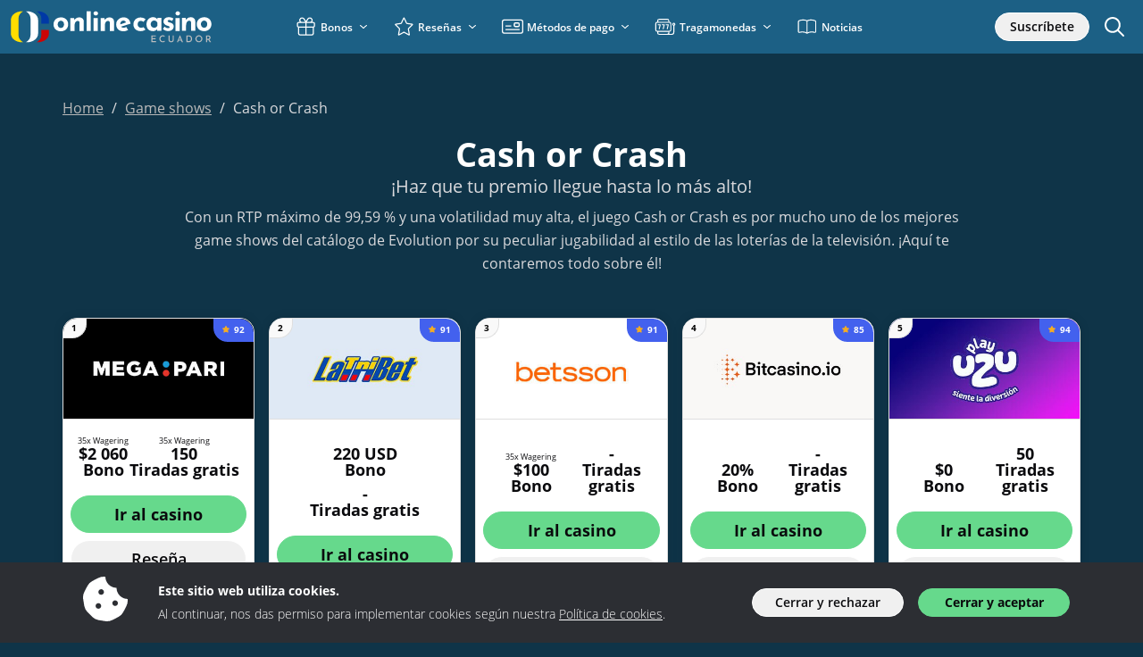

--- FILE ---
content_type: text/html; charset=UTF-8
request_url: https://www.onlinecasino.ec/game-shows/cash-or-crash
body_size: 62765
content:
<!doctype html>
<html lang="es">
<head>
	<meta charset="UTF-8">
	<meta name="viewport" content="width=device-width, initial-scale=1, minimum-scale=1">

	<title>Reseña de Cash or Crash Ecuador - ¿Qué tan alto llegarás?</title>
<meta name='robots' content='max-image-preview:large' />
	<style>img:is([sizes="auto" i], [sizes^="auto," i]) { contain-intrinsic-size: 3000px 1500px }</style>
	<link rel="preconnect" href="https://img.onlinecasino.ec" /><link rel="preload" href="https://www.onlinecasino.ec/wp-content/themes/sunrise2/src/fonts/open-sans/open-sans-v20-latin-regular.woff2" as="font" type="font/woff2" crossorigin><link rel="preload" href="https://www.onlinecasino.ec/wp-content/themes/sunrise2/src/fonts/open-sans/open-sans-v20-latin-300.woff2" as="font" type="font/woff2" crossorigin><link rel="preload" href="https://www.onlinecasino.ec/wp-content/themes/sunrise2/src/fonts/open-sans/open-sans-v20-latin-600.woff2" as="font" type="font/woff2" crossorigin><link rel="preload" href="https://www.onlinecasino.ec/wp-content/themes/sunrise2/src/fonts/open-sans/open-sans-v20-latin-700.woff2" as="font" type="font/woff2" crossorigin><style type="text/css" id="inline-critical-p">@font-face{font-family:"Open Sans";font-style:normal;font-weight:300;src:local(""),url("https://www.onlinecasino.ec/wp-content/themes/sunrise2/src/fonts/open-sans/open-sans-v20-latin-300.woff2") format("woff2"),url("https://www.onlinecasino.ec/wp-content/themes/sunrise2/src/fonts/open-sans/open-sans-v20-latin-300.woff") format("woff"),url("https://www.onlinecasino.ec/wp-content/themes/sunrise2/src/fonts/open-sans/open-sans-v20-latin-300.ttf") format("truetype");font-display:swap}@font-face{font-family:"Open Sans";font-style:normal;font-weight:400;src:local(""),url("https://www.onlinecasino.ec/wp-content/themes/sunrise2/src/fonts/open-sans/open-sans-v20-latin-regular.woff2") format("woff2"),url("https://www.onlinecasino.ec/wp-content/themes/sunrise2/src/fonts/open-sans/open-sans-v20-latin-regular.woff") format("woff"),url("https://www.onlinecasino.ec/wp-content/themes/sunrise2/src/fonts/open-sans/open-sans-v20-latin-regular.ttf") format("truetype");font-display:swap}@font-face{font-family:"Open Sans";font-style:normal;font-weight:600;src:local(""),url("https://www.onlinecasino.ec/wp-content/themes/sunrise2/src/fonts/open-sans/open-sans-v20-latin-600.woff2") format("woff2"),url("https://www.onlinecasino.ec/wp-content/themes/sunrise2/src/fonts/open-sans/open-sans-v20-latin-600.woff") format("woff"),url("https://www.onlinecasino.ec/wp-content/themes/sunrise2/src/fonts/open-sans/open-sans-v20-latin-600.ttf") format("truetype");font-display:swap}@font-face{font-family:"Open Sans";font-style:normal;font-weight:700;src:local(""),url("https://www.onlinecasino.ec/wp-content/themes/sunrise2/src/fonts/open-sans/open-sans-v20-latin-700.woff2") format("woff2"),url("https://www.onlinecasino.ec/wp-content/themes/sunrise2/src/fonts/open-sans/open-sans-v20-latin-700.woff") format("woff"),url("https://www.onlinecasino.ec/wp-content/themes/sunrise2/src/fonts/open-sans/open-sans-v20-latin-700.ttf") format("truetype");font-display:swap}
body{font-family:"Open Sans",sans-serif !important;color:var(--wp--preset--color--neutral-11);position:relative;font-size:var(--wp--preset--font-size--md);font-weight:300;padding-top:60px}@media(max-width: 992px){body{padding-top:53px}}
</style><style type="text/css" id="inline-p">:root{--bs-blue: #0d6efd;--bs-indigo: #6610f2;--bs-purple: #6f42c1;--bs-pink: #d63384;--bs-red: #dc3545;--bs-orange: #fd7e14;--bs-yellow: #ffc107;--bs-green: #198754;--bs-teal: #20c997;--bs-cyan: #0dcaf0;--bs-black: #000;--bs-white: #fff;--bs-gray: #6c757d;--bs-gray-dark: #343a40;--bs-gray-100: #f8f9fa;--bs-gray-200: #e9ecef;--bs-gray-300: #dee2e6;--bs-gray-400: #ced4da;--bs-gray-500: #adb5bd;--bs-gray-600: #6c757d;--bs-gray-700: #495057;--bs-gray-800: #343a40;--bs-gray-900: #212529;--bs-primary: #0d6efd;--bs-secondary: #6c757d;--bs-success: #198754;--bs-info: #0dcaf0;--bs-warning: #ffc107;--bs-danger: #dc3545;--bs-light: #f8f9fa;--bs-dark: #212529;--bs-primary-rgb: 13, 110, 253;--bs-secondary-rgb: 108, 117, 125;--bs-success-rgb: 25, 135, 84;--bs-info-rgb: 13, 202, 240;--bs-warning-rgb: 255, 193, 7;--bs-danger-rgb: 220, 53, 69;--bs-light-rgb: 248, 249, 250;--bs-dark-rgb: 33, 37, 41;--bs-primary-text-emphasis: rgb(5.2, 44, 101.2);--bs-secondary-text-emphasis: rgb(43.2, 46.8, 50);--bs-success-text-emphasis: rgb(10, 54, 33.6);--bs-info-text-emphasis: rgb(5.2, 80.8, 96);--bs-warning-text-emphasis: rgb(102, 77.2, 2.8);--bs-danger-text-emphasis: rgb(88, 21.2, 27.6);--bs-light-text-emphasis: #495057;--bs-dark-text-emphasis: #495057;--bs-primary-bg-subtle: rgb(206.6, 226, 254.6);--bs-secondary-bg-subtle: rgb(225.6, 227.4, 229);--bs-success-bg-subtle: rgb(209, 231, 220.8);--bs-info-bg-subtle: rgb(206.6, 244.4, 252);--bs-warning-bg-subtle: rgb(255, 242.6, 205.4);--bs-danger-bg-subtle: rgb(248, 214.6, 217.8);--bs-light-bg-subtle: rgb(251.5, 252, 252.5);--bs-dark-bg-subtle: #ced4da;--bs-primary-border-subtle: rgb(158.2, 197, 254.2);--bs-secondary-border-subtle: rgb(196.2, 199.8, 203);--bs-success-border-subtle: rgb(163, 207, 186.6);--bs-info-border-subtle: rgb(158.2, 233.8, 249);--bs-warning-border-subtle: rgb(255, 230.2, 155.8);--bs-danger-border-subtle: rgb(241, 174.2, 180.6);--bs-light-border-subtle: #e9ecef;--bs-dark-border-subtle: #adb5bd;--bs-white-rgb: 255, 255, 255;--bs-black-rgb: 0, 0, 0;--bs-font-sans-serif: system-ui, -apple-system, "Segoe UI", Roboto, "Helvetica Neue", "Noto Sans", "Liberation Sans", Arial, sans-serif, "Apple Color Emoji", "Segoe UI Emoji", "Segoe UI Symbol", "Noto Color Emoji";--bs-font-monospace: SFMono-Regular, Menlo, Monaco, Consolas, "Liberation Mono", "Courier New", monospace;--bs-gradient: linear-gradient(180deg, rgba(255, 255, 255, 0.15), rgba(255, 255, 255, 0));--bs-body-font-family: var(--bs-font-sans-serif);--bs-body-font-size:1rem;--bs-body-font-weight: 400;--bs-body-line-height: 1.5;--bs-body-color: #212529;--bs-body-color-rgb: 33, 37, 41;--bs-body-bg: #fff;--bs-body-bg-rgb: 255, 255, 255;--bs-emphasis-color: #000;--bs-emphasis-color-rgb: 0, 0, 0;--bs-secondary-color: rgba(33, 37, 41, 0.75);--bs-secondary-color-rgb: 33, 37, 41;--bs-secondary-bg: #e9ecef;--bs-secondary-bg-rgb: 233, 236, 239;--bs-tertiary-color: rgba(33, 37, 41, 0.5);--bs-tertiary-color-rgb: 33, 37, 41;--bs-tertiary-bg: #f8f9fa;--bs-tertiary-bg-rgb: 248, 249, 250;--bs-heading-color: inherit;--bs-link-color: #0d6efd;--bs-link-color-rgb: 13, 110, 253;--bs-link-decoration: underline;--bs-link-hover-color: rgb(10.4, 88, 202.4);--bs-link-hover-color-rgb: 10, 88, 202;--bs-code-color: #d63384;--bs-highlight-color: #212529;--bs-highlight-bg: rgb(255, 242.6, 205.4);--bs-border-width: 1px;--bs-border-style: solid;--bs-border-color: #dee2e6;--bs-border-color-translucent: rgba(0, 0, 0, 0.175);--bs-border-radius: 0.375rem;--bs-border-radius-sm: 0.25rem;--bs-border-radius-lg: 0.5rem;--bs-border-radius-xl: 1rem;--bs-border-radius-xxl: 2rem;--bs-border-radius-2xl: var(--bs-border-radius-xxl);--bs-border-radius-pill: 50rem;--bs-box-shadow: 0 0.5rem 1rem rgba(0, 0, 0, 0.15);--bs-box-shadow-sm: 0 0.125rem 0.25rem rgba(0, 0, 0, 0.075);--bs-box-shadow-lg: 0 1rem 3rem rgba(0, 0, 0, 0.175);--bs-box-shadow-inset: inset 0 1px 2px rgba(0, 0, 0, 0.075);--bs-focus-ring-width: 0.25rem;--bs-focus-ring-opacity: 0.25;--bs-focus-ring-color: rgba(13, 110, 253, 0.25);--bs-form-valid-color: #198754;--bs-form-valid-border-color: #198754;--bs-form-invalid-color: #dc3545;--bs-form-invalid-border-color: #dc3545}*,*::before,*::after{box-sizing:border-box}@media(prefers-reduced-motion: no-preference){:root{scroll-behavior:smooth}}body{margin:0;font-family:var(--bs-body-font-family);font-size:var(--bs-body-font-size);font-weight:var(--bs-body-font-weight);line-height:var(--bs-body-line-height);color:var(--bs-body-color);text-align:var(--bs-body-text-align);background-color:var(--bs-body-bg);-webkit-text-size-adjust:100%;-webkit-tap-highlight-color:rgba(0,0,0,0)}hr{margin:1rem 0;color:inherit;border:0;border-top:var(--bs-border-width) solid;opacity:.25}h6,h5,h4,h3,h2,h1{margin-top:0;margin-bottom:.5rem;font-weight:500;line-height:1.2;color:var(--bs-heading-color)}h1{font-size:calc(1.375rem + 1.5vw)}@media(min-width: 1200px){h1{font-size:2.5rem}}h2{font-size:calc(1.325rem + 0.9vw)}@media(min-width: 1200px){h2{font-size:2rem}}h3{font-size:calc(1.3rem + 0.6vw)}@media(min-width: 1200px){h3{font-size:1.75rem}}h4{font-size:calc(1.275rem + 0.3vw)}@media(min-width: 1200px){h4{font-size:1.5rem}}h5{font-size:1.25rem}h6{font-size:1rem}p{margin-top:0;margin-bottom:1rem}address{margin-bottom:1rem;font-style:normal;line-height:inherit}ol,ul{padding-left:2rem}ol,ul,dl{margin-top:0;margin-bottom:1rem}ol ol,ul ul,ol ul,ul ol{margin-bottom:0}dt{font-weight:700}dd{margin-bottom:.5rem;margin-left:0}b,strong{font-weight:bolder}small{font-size:0.875em}sub{position:relative;font-size:0.75em;line-height:0;vertical-align:baseline}sub{bottom:-0.25em}a{color:rgba(var(--bs-link-color-rgb), var(--bs-link-opacity, 1));text-decoration:underline}a:hover{--bs-link-color-rgb: var(--bs-link-hover-color-rgb)}a:not([href]):not([class]),a:not([href]):not([class]):hover{color:inherit;text-decoration:none}pre,code{font-family:var(--bs-font-monospace);font-size:1em}pre{display:block;margin-top:0;margin-bottom:1rem;overflow:auto;font-size:0.875em}pre code{font-size:inherit;color:inherit;word-break:normal}code{font-size:0.875em;color:var(--bs-code-color);word-wrap:break-word}a>code{color:inherit}img,svg{vertical-align:middle}table{caption-side:bottom;border-collapse:collapse}caption{padding-top:.5rem;padding-bottom:.5rem;color:var(--bs-secondary-color);text-align:left}th{text-align:inherit;text-align:-webkit-match-parent}thead,tbody,tr,td,th{border-color:inherit;border-style:solid;border-width:0}label{display:inline-block}button{border-radius:0}button:focus:not(:focus-visible){outline:0}input,button,select,textarea{margin:0;font-family:inherit;font-size:inherit;line-height:inherit}button,select{text-transform:none}[role=button]{cursor:pointer}select{word-wrap:normal}select:disabled{opacity:1}[list]:not([type=date]):not([type=datetime-local]):not([type=month]):not([type=week]):not([type=time])::-webkit-calendar-picker-indicator{display:none !important}button,[type=button],[type=reset],[type=submit]{-webkit-appearance:button}button:not(:disabled),[type=button]:not(:disabled),[type=reset]:not(:disabled),[type=submit]:not(:disabled){cursor:pointer}::-moz-focus-inner{padding:0;border-style:none}textarea{resize:vertical}::-webkit-datetime-edit-fields-wrapper,::-webkit-datetime-edit-text,::-webkit-datetime-edit-minute,::-webkit-datetime-edit-hour-field,::-webkit-datetime-edit-day-field,::-webkit-datetime-edit-month-field,::-webkit-datetime-edit-year-field{padding:0}::-webkit-inner-spin-button{height:auto}[type=search]{-webkit-appearance:textfield;outline-offset:-2px}[type=search]::-webkit-search-cancel-button{cursor:pointer;filter:grayscale(1)}::-webkit-search-decoration{-webkit-appearance:none}::-webkit-color-swatch-wrapper{padding:0}::file-selector-button{font:inherit;-webkit-appearance:button}output{display:inline-block}iframe{border:0}summary{display:list-item;cursor:pointer}progress{vertical-align:baseline}[hidden]{display:none !important}.container,.container-fluid,.container-xl,.container-lg,.container-md{--bs-gutter-x: 1.5rem;--bs-gutter-y: 0;width:100%;padding-right:calc(var(--bs-gutter-x)*.5);padding-left:calc(var(--bs-gutter-x)*.5);margin-right:auto;margin-left:auto}@media(min-width: 576px){.container{max-width:540px}}@media(min-width: 768px){.container-md,.container{max-width:720px}}@media(min-width: 992px){.container-lg,.container-md,.container{max-width:960px}}@media(min-width: 1200px){.container-xl,.container-lg,.container-md,.container{max-width:1140px}}@media(min-width: 1400px){.container-xl,.container-lg,.container-md,.container{max-width:1320px}}:root{--bs-breakpoint-xs: 0;--bs-breakpoint-sm: 576px;--bs-breakpoint-md: 768px;--bs-breakpoint-lg: 992px;--bs-breakpoint-xl: 1200px;--bs-breakpoint-xxl: 1400px}.row{--bs-gutter-x: 1.5rem;--bs-gutter-y: 0;display:flex;flex-wrap:wrap;margin-top:calc(-1*var(--bs-gutter-y));margin-right:calc(-0.5*var(--bs-gutter-x));margin-left:calc(-0.5*var(--bs-gutter-x))}.row>*{flex-shrink:0;width:100%;max-width:100%;padding-right:calc(var(--bs-gutter-x)*.5);padding-left:calc(var(--bs-gutter-x)*.5);margin-top:var(--bs-gutter-y)}.col{flex:1 0 0}.col-1{flex:0 0 auto;width:8.33333333%}.col-2{flex:0 0 auto;width:16.66666667%}.col-3{flex:0 0 auto;width:25%}.col-4{flex:0 0 auto;width:33.33333333%}.col-6{flex:0 0 auto;width:50%}.col-8{flex:0 0 auto;width:66.66666667%}.col-10{flex:0 0 auto;width:83.33333333%}.col-12{flex:0 0 auto;width:100%}.g-0{--bs-gutter-x: 0}.g-0{--bs-gutter-y: 0}.g-2,.gx-2{--bs-gutter-x: 0.5rem}.g-2,.gy-2{--bs-gutter-y: 0.5rem}.g-3{--bs-gutter-x: 1rem}.g-3,.gy-3{--bs-gutter-y: 1rem}@media(min-width: 576px){.col-sm-1{flex:0 0 auto;width:8.33333333%}.col-sm-2{flex:0 0 auto;width:16.66666667%}.col-sm-4{flex:0 0 auto;width:33.33333333%}.col-sm-6{flex:0 0 auto;width:50%}}@media(min-width: 768px){.col-md-1{flex:0 0 auto;width:8.33333333%}.col-md-3{flex:0 0 auto;width:25%}.col-md-4{flex:0 0 auto;width:33.33333333%}.col-md-5{flex:0 0 auto;width:41.66666667%}.col-md-6{flex:0 0 auto;width:50%}.col-md-7{flex:0 0 auto;width:58.33333333%}.col-md-8{flex:0 0 auto;width:66.66666667%}.col-md-9{flex:0 0 auto;width:75%}.col-md-11{flex:0 0 auto;width:91.66666667%}.g-md-4{--bs-gutter-x: 1.5rem}.g-md-4{--bs-gutter-y: 1.5rem}}@media(min-width: 992px){.col-lg-1{flex:0 0 auto;width:8.33333333%}.col-lg-2{flex:0 0 auto;width:16.66666667%}.col-lg-3{flex:0 0 auto;width:25%}.col-lg-4{flex:0 0 auto;width:33.33333333%}.col-lg-5{flex:0 0 auto;width:41.66666667%}.col-lg-6{flex:0 0 auto;width:50%}.col-lg-7{flex:0 0 auto;width:58.33333333%}.col-lg-8{flex:0 0 auto;width:66.66666667%}.col-lg-10{flex:0 0 auto;width:83.33333333%}.col-lg-12{flex:0 0 auto;width:100%}.g-lg-3,.gx-lg-3{--bs-gutter-x: 1rem}.g-lg-3{--bs-gutter-y: 1rem}}@media(min-width: 1200px){.col-xl-2{flex:0 0 auto;width:16.66666667%}.col-xl-3{flex:0 0 auto;width:25%}.col-xl-5{flex:0 0 auto;width:41.66666667%}.col-xl-6{flex:0 0 auto;width:50%}.col-xl-7{flex:0 0 auto;width:58.33333333%}.col-xl-9{flex:0 0 auto;width:75%}}.form-label{margin-bottom:.5rem}.form-control{display:block;width:100%;padding:.375rem .75rem;font-size:1rem;font-weight:400;line-height:1.5;color:var(--bs-body-color);appearance:none;background-color:var(--bs-body-bg);background-clip:padding-box;border:var(--bs-border-width) solid var(--bs-border-color);border-radius:var(--bs-border-radius);transition:border-color .15s ease-in-out,box-shadow .15s ease-in-out}@media(prefers-reduced-motion: reduce){.form-control{transition:none}}.form-control[type=file]{overflow:hidden}.form-control[type=file]:not(:disabled):not([readonly]){cursor:pointer}.form-control:focus{color:var(--bs-body-color);background-color:var(--bs-body-bg);border-color:rgb(134,182.5,254);outline:0;box-shadow:0 0 0 .25rem rgba(13,110,253,.25)}.form-control::-webkit-date-and-time-value{min-width:85px;height:1.5em;margin:0}.form-control::-webkit-datetime-edit{display:block;padding:0}.form-control::placeholder{color:var(--bs-secondary-color);opacity:1}.form-control:disabled{background-color:var(--bs-secondary-bg);opacity:1}.form-control::file-selector-button{padding:.375rem .75rem;margin:-0.375rem -0.75rem;margin-inline-end:.75rem;color:var(--bs-body-color);background-color:var(--bs-tertiary-bg);pointer-events:none;border-color:inherit;border-style:solid;border-width:0;border-inline-end-width:var(--bs-border-width);border-radius:0;transition:color .15s ease-in-out,background-color .15s ease-in-out,border-color .15s ease-in-out,box-shadow .15s ease-in-out}@media(prefers-reduced-motion: reduce){.form-control::file-selector-button{transition:none}}.form-control:hover:not(:disabled):not([readonly])::file-selector-button{background-color:var(--bs-secondary-bg)}textarea.form-control{min-height:calc(1.5em + 0.75rem + calc(var(--bs-border-width) * 2))}.form-check{display:block;min-height:1.5rem;padding-left:1.5em;margin-bottom:.125rem}.form-check .form-check-input{float:left;margin-left:-1.5em}.form-check-input{--bs-form-check-bg: var(--bs-body-bg);flex-shrink:0;width:1em;height:1em;margin-top:.25em;vertical-align:top;appearance:none;background-color:var(--bs-form-check-bg);background-image:var(--bs-form-check-bg-image);background-repeat:no-repeat;background-position:center;background-size:contain;border:var(--bs-border-width) solid var(--bs-border-color);print-color-adjust:exact}.form-check-input[type=checkbox]{border-radius:.25em}.form-check-input[type=radio]{border-radius:50%}.form-check-input:active{filter:brightness(90%)}.form-check-input:focus{border-color:rgb(134,182.5,254);outline:0;box-shadow:0 0 0 .25rem rgba(13,110,253,.25)}.form-check-input:checked{background-color:#0d6efd;border-color:#0d6efd}.form-check-input:checked[type=checkbox]{--bs-form-check-bg-image: url("data:image/svg+xml,%3csvg xmlns='https://www.w3.org/2000/svg' viewBox='0 0 20 20'%3e%3cpath fill='none' stroke='%23fff' stroke-linecap='round' stroke-linejoin='round' stroke-width='3' d='m6 10 3 3 6-6'/%3e%3c/svg%3e")}.form-check-input:checked[type=radio]{--bs-form-check-bg-image: url("data:image/svg+xml,%3csvg xmlns='https://www.w3.org/2000/svg' viewBox='-4 -4 8 8'%3e%3ccircle r='2' fill='%23fff'/%3e%3c/svg%3e")}.form-check-input[type=checkbox]:indeterminate{background-color:#0d6efd;border-color:#0d6efd;--bs-form-check-bg-image: url("data:image/svg+xml,%3csvg xmlns='https://www.w3.org/2000/svg' viewBox='0 0 20 20'%3e%3cpath fill='none' stroke='%23fff' stroke-linecap='round' stroke-linejoin='round' stroke-width='3' d='M6 10h8'/%3e%3c/svg%3e")}.form-check-input:disabled{pointer-events:none;filter:none;opacity:.5}.form-check-input[disabled]~.form-check-label,.form-check-input:disabled~.form-check-label{cursor:default;opacity:.5}.input-group{position:relative;display:flex;flex-wrap:wrap;align-items:stretch;width:100%}.input-group>.form-control{position:relative;flex:1 1 auto;width:1%;min-width:0}.input-group>.form-control:focus{z-index:5}.input-group .btn{position:relative;z-index:2}.input-group .btn:focus{z-index:5}.input-group-text{display:flex;align-items:center;padding:.375rem .75rem;font-size:1rem;font-weight:400;line-height:1.5;color:var(--bs-body-color);text-align:center;white-space:nowrap;background-color:var(--bs-tertiary-bg);border:var(--bs-border-width) solid var(--bs-border-color);border-radius:var(--bs-border-radius)}.input-group:not(.has-validation)>:not(:last-child):not(.dropdown-toggle):not(.dropdown-menu):not(.form-floating),.input-group:not(.has-validation)>.dropdown-toggle:nth-last-child(n+3){border-top-right-radius:0;border-bottom-right-radius:0}.input-group.has-validation>.dropdown-toggle:nth-last-child(n+4){border-top-right-radius:0;border-bottom-right-radius:0}.input-group>:not(:first-child):not(.dropdown-menu):not(.valid-tooltip):not(.valid-feedback):not(.invalid-tooltip):not(.invalid-feedback){margin-left:calc(-1*var(--bs-border-width));border-top-left-radius:0;border-bottom-left-radius:0}.invalid-feedback{display:none;width:100%;margin-top:.25rem;font-size:0.875em;color:var(--bs-form-invalid-color)}.nav{--bs-nav-link-padding-x: 1rem;--bs-nav-link-padding-y: 0.5rem;--bs-nav-link-font-weight: ;--bs-nav-link-color: var(--bs-link-color);--bs-nav-link-hover-color: var(--bs-link-hover-color);--bs-nav-link-disabled-color: var(--bs-secondary-color);display:flex;flex-wrap:wrap;padding-left:0;margin-bottom:0;list-style:none}.nav-link{display:block;padding:var(--bs-nav-link-padding-y) var(--bs-nav-link-padding-x);font-size:var(--bs-nav-link-font-size);font-weight:var(--bs-nav-link-font-weight);color:var(--bs-nav-link-color);text-decoration:none;background:none;border:0;transition:color .15s ease-in-out,background-color .15s ease-in-out,border-color .15s ease-in-out}@media(prefers-reduced-motion: reduce){.nav-link{transition:none}}.nav-link:hover,.nav-link:focus{color:var(--bs-nav-link-hover-color)}.nav-link:focus-visible{outline:0;box-shadow:0 0 0 .25rem rgba(13,110,253,.25)}.nav-link.disabled,.nav-link:disabled{color:var(--bs-nav-link-disabled-color);pointer-events:none;cursor:default}.nav-tabs{--bs-nav-tabs-border-width: var(--bs-border-width);--bs-nav-tabs-border-color: var(--bs-border-color);--bs-nav-tabs-border-radius: var(--bs-border-radius);--bs-nav-tabs-link-hover-border-color: var(--bs-secondary-bg) var(--bs-secondary-bg) var(--bs-border-color);--bs-nav-tabs-link-active-color: var(--bs-emphasis-color);--bs-nav-tabs-link-active-bg: var(--bs-body-bg);--bs-nav-tabs-link-active-border-color: var(--bs-border-color) var(--bs-border-color) var(--bs-body-bg);border-bottom:var(--bs-nav-tabs-border-width) solid var(--bs-nav-tabs-border-color)}.nav-tabs .nav-link{margin-bottom:calc(-1*var(--bs-nav-tabs-border-width));border:var(--bs-nav-tabs-border-width) solid rgba(0,0,0,0);border-top-left-radius:var(--bs-nav-tabs-border-radius);border-top-right-radius:var(--bs-nav-tabs-border-radius)}.nav-tabs .nav-link:hover,.nav-tabs .nav-link:focus{isolation:isolate;border-color:var(--bs-nav-tabs-link-hover-border-color)}.nav-tabs .nav-link.active,.nav-tabs .nav-item.show .nav-link{color:var(--bs-nav-tabs-link-active-color);background-color:var(--bs-nav-tabs-link-active-bg);border-color:var(--bs-nav-tabs-link-active-border-color)}.nav-tabs .dropdown-menu{margin-top:calc(-1*var(--bs-nav-tabs-border-width));border-top-left-radius:0;border-top-right-radius:0}.tab-content>.tab-pane{display:none}.tab-content>.active{display:block}.dropup,.dropend,.dropdown,.dropstart,.dropup-center,.dropdown-center{position:relative}.dropdown-toggle{white-space:nowrap}.dropdown-toggle::after{display:inline-block;margin-left:.255em;vertical-align:.255em;content:"";border-top:.3em solid;border-right:.3em solid rgba(0,0,0,0);border-bottom:0;border-left:.3em solid rgba(0,0,0,0)}.dropdown-toggle:empty::after{margin-left:0}.dropdown-menu{--bs-dropdown-zindex: 1000;--bs-dropdown-min-width: 10rem;--bs-dropdown-padding-x: 0;--bs-dropdown-padding-y: 0.5rem;--bs-dropdown-spacer: 0.125rem;--bs-dropdown-font-size:1rem;--bs-dropdown-color: var(--bs-body-color);--bs-dropdown-bg: var(--bs-body-bg);--bs-dropdown-border-color: var(--bs-border-color-translucent);--bs-dropdown-border-radius: var(--bs-border-radius);--bs-dropdown-border-width: var(--bs-border-width);--bs-dropdown-inner-border-radius: calc(var(--bs-border-radius) - var(--bs-border-width));--bs-dropdown-divider-bg: var(--bs-border-color-translucent);--bs-dropdown-divider-margin-y: 0.5rem;--bs-dropdown-box-shadow: var(--bs-box-shadow);--bs-dropdown-link-color: var(--bs-body-color);--bs-dropdown-link-hover-color: var(--bs-body-color);--bs-dropdown-link-hover-bg: var(--bs-tertiary-bg);--bs-dropdown-link-active-color: #fff;--bs-dropdown-link-active-bg: #0d6efd;--bs-dropdown-link-disabled-color: var(--bs-tertiary-color);--bs-dropdown-item-padding-x: 1rem;--bs-dropdown-item-padding-y: 0.25rem;--bs-dropdown-header-color: #6c757d;--bs-dropdown-header-padding-x: 1rem;--bs-dropdown-header-padding-y: 0.5rem;position:absolute;z-index:var(--bs-dropdown-zindex);display:none;min-width:var(--bs-dropdown-min-width);padding:var(--bs-dropdown-padding-y) var(--bs-dropdown-padding-x);margin:0;font-size:var(--bs-dropdown-font-size);color:var(--bs-dropdown-color);text-align:left;list-style:none;background-color:var(--bs-dropdown-bg);background-clip:padding-box;border:var(--bs-dropdown-border-width) solid var(--bs-dropdown-border-color);border-radius:var(--bs-dropdown-border-radius)}.dropdown-menu[data-bs-popper]{top:100%;left:0;margin-top:var(--bs-dropdown-spacer)}.dropdown-menu-start{--bs-position: start}.dropdown-menu-start[data-bs-popper]{right:auto;left:0}.dropdown-menu-end{--bs-position: end}.dropdown-menu-end[data-bs-popper]{right:0;left:auto}@media(min-width: 576px){.dropdown-menu-sm-start{--bs-position: start}.dropdown-menu-sm-start[data-bs-popper]{right:auto;left:0}.dropdown-menu-sm-end{--bs-position: end}.dropdown-menu-sm-end[data-bs-popper]{right:0;left:auto}}@media(min-width: 768px){.dropdown-menu-md-start{--bs-position: start}.dropdown-menu-md-start[data-bs-popper]{right:auto;left:0}.dropdown-menu-md-end{--bs-position: end}.dropdown-menu-md-end[data-bs-popper]{right:0;left:auto}}@media(min-width: 992px){.dropdown-menu-lg-start{--bs-position: start}.dropdown-menu-lg-start[data-bs-popper]{right:auto;left:0}.dropdown-menu-lg-end{--bs-position: end}.dropdown-menu-lg-end[data-bs-popper]{right:0;left:auto}}@media(min-width: 1200px){.dropdown-menu-xl-start{--bs-position: start}.dropdown-menu-xl-start[data-bs-popper]{right:auto;left:0}.dropdown-menu-xl-end{--bs-position: end}.dropdown-menu-xl-end[data-bs-popper]{right:0;left:auto}}@media(min-width: 1400px){.dropdown-menu-xxl-start{--bs-position: start}.dropdown-menu-xxl-start[data-bs-popper]{right:auto;left:0}.dropdown-menu-xxl-end{--bs-position: end}.dropdown-menu-xxl-end[data-bs-popper]{right:0;left:auto}}.dropup .dropdown-menu[data-bs-popper]{top:auto;bottom:100%;margin-top:0;margin-bottom:var(--bs-dropdown-spacer)}.dropup .dropdown-toggle::after{display:inline-block;margin-left:.255em;vertical-align:.255em;content:"";border-top:0;border-right:.3em solid rgba(0,0,0,0);border-bottom:.3em solid;border-left:.3em solid rgba(0,0,0,0)}.dropup .dropdown-toggle:empty::after{margin-left:0}.dropend .dropdown-menu[data-bs-popper]{top:0;right:auto;left:100%;margin-top:0;margin-left:var(--bs-dropdown-spacer)}.dropend .dropdown-toggle::after{display:inline-block;margin-left:.255em;vertical-align:.255em;content:"";border-top:.3em solid rgba(0,0,0,0);border-right:0;border-bottom:.3em solid rgba(0,0,0,0);border-left:.3em solid}.dropend .dropdown-toggle:empty::after{margin-left:0}.dropend .dropdown-toggle::after{vertical-align:0}.dropstart .dropdown-menu[data-bs-popper]{top:0;right:100%;left:auto;margin-top:0;margin-right:var(--bs-dropdown-spacer)}.dropstart .dropdown-toggle::after{display:inline-block;margin-left:.255em;vertical-align:.255em;content:""}.dropstart .dropdown-toggle::after{display:none}.dropstart .dropdown-toggle::before{display:inline-block;margin-right:.255em;vertical-align:.255em;content:"";border-top:.3em solid rgba(0,0,0,0);border-right:.3em solid;border-bottom:.3em solid rgba(0,0,0,0)}.dropstart .dropdown-toggle:empty::after{margin-left:0}.dropstart .dropdown-toggle::before{vertical-align:0}.dropdown-divider{height:0;margin:var(--bs-dropdown-divider-margin-y) 0;overflow:hidden;border-top:1px solid var(--bs-dropdown-divider-bg);opacity:1}.dropdown-item{display:block;width:100%;padding:var(--bs-dropdown-item-padding-y) var(--bs-dropdown-item-padding-x);clear:both;font-weight:400;color:var(--bs-dropdown-link-color);text-align:inherit;text-decoration:none;white-space:nowrap;background-color:rgba(0,0,0,0);border:0;border-radius:var(--bs-dropdown-item-border-radius, 0)}.dropdown-item:hover,.dropdown-item:focus{color:var(--bs-dropdown-link-hover-color);background-color:var(--bs-dropdown-link-hover-bg)}.dropdown-item.active,.dropdown-item:active{color:var(--bs-dropdown-link-active-color);text-decoration:none;background-color:var(--bs-dropdown-link-active-bg)}.dropdown-item.disabled,.dropdown-item:disabled{color:var(--bs-dropdown-link-disabled-color);pointer-events:none;background-color:rgba(0,0,0,0)}.dropdown-menu.show{display:block}.dropdown-header{display:block;padding:var(--bs-dropdown-header-padding-y) var(--bs-dropdown-header-padding-x);margin-bottom:0;font-size:0.875rem;color:var(--bs-dropdown-header-color);white-space:nowrap}.dropdown-item-text{display:block;padding:var(--bs-dropdown-item-padding-y) var(--bs-dropdown-item-padding-x);color:var(--bs-dropdown-link-color)}.dropdown-menu-dark{--bs-dropdown-color: #dee2e6;--bs-dropdown-bg: #343a40;--bs-dropdown-border-color: var(--bs-border-color-translucent);--bs-dropdown-box-shadow: ;--bs-dropdown-link-color: #dee2e6;--bs-dropdown-link-hover-color: #fff;--bs-dropdown-divider-bg: var(--bs-border-color-translucent);--bs-dropdown-link-hover-bg: rgba(255, 255, 255, 0.15);--bs-dropdown-link-active-color: #fff;--bs-dropdown-link-active-bg: #0d6efd;--bs-dropdown-link-disabled-color: #adb5bd;--bs-dropdown-header-color: #adb5bd}.navbar{--bs-navbar-padding-x: 0;--bs-navbar-padding-y: 0.5rem;--bs-navbar-color: rgba(var(--bs-emphasis-color-rgb), 0.65);--bs-navbar-hover-color: rgba(var(--bs-emphasis-color-rgb), 0.8);--bs-navbar-disabled-color: rgba(var(--bs-emphasis-color-rgb), 0.3);--bs-navbar-active-color: rgba(var(--bs-emphasis-color-rgb), 1);--bs-navbar-brand-padding-y: 0.3125rem;--bs-navbar-brand-margin-end: 1rem;--bs-navbar-brand-font-size: 1.25rem;--bs-navbar-brand-color: rgba(var(--bs-emphasis-color-rgb), 1);--bs-navbar-brand-hover-color: rgba(var(--bs-emphasis-color-rgb), 1);--bs-navbar-nav-link-padding-x: 0.5rem;--bs-navbar-toggler-padding-y: 0.25rem;--bs-navbar-toggler-padding-x: 0.75rem;--bs-navbar-toggler-font-size: 1.25rem;--bs-navbar-toggler-icon-bg: url("data:image/svg+xml,%3csvg xmlns='https://www.w3.org/2000/svg' viewBox='0 0 30 30'%3e%3cpath stroke='rgba%2833, 37, 41, 0.75%29' stroke-linecap='round' stroke-miterlimit='10' stroke-width='2' d='M4 7h22M4 15h22M4 23h22'/%3e%3c/svg%3e");--bs-navbar-toggler-border-color: rgba(var(--bs-emphasis-color-rgb), 0.15);--bs-navbar-toggler-border-radius: var(--bs-border-radius);--bs-navbar-toggler-focus-width: 0.25rem;--bs-navbar-toggler-transition: box-shadow 0.15s ease-in-out;position:relative;display:flex;flex-wrap:wrap;align-items:center;justify-content:space-between;padding:var(--bs-navbar-padding-y) var(--bs-navbar-padding-x)}.navbar>.container,.navbar>.container-fluid,.navbar>.container-md,.navbar>.container-lg,.navbar>.container-xl{display:flex;flex-wrap:inherit;align-items:center;justify-content:space-between}.navbar-nav{--bs-nav-link-padding-x: 0;--bs-nav-link-padding-y: 0.5rem;--bs-nav-link-font-weight: ;--bs-nav-link-color: var(--bs-navbar-color);--bs-nav-link-hover-color: var(--bs-navbar-hover-color);--bs-nav-link-disabled-color: var(--bs-navbar-disabled-color);display:flex;flex-direction:column;padding-left:0;margin-bottom:0;list-style:none}.navbar-nav .nav-link.active,.navbar-nav .nav-link.show{color:var(--bs-navbar-active-color)}.navbar-nav .dropdown-menu{position:static}.navbar-collapse{flex-grow:1;flex-basis:100%;align-items:center}.navbar-toggler{padding:var(--bs-navbar-toggler-padding-y) var(--bs-navbar-toggler-padding-x);font-size:var(--bs-navbar-toggler-font-size);line-height:1;color:var(--bs-navbar-color);background-color:rgba(0,0,0,0);border:var(--bs-border-width) solid var(--bs-navbar-toggler-border-color);border-radius:var(--bs-navbar-toggler-border-radius);transition:var(--bs-navbar-toggler-transition)}@media(prefers-reduced-motion: reduce){.navbar-toggler{transition:none}}.navbar-toggler:hover{text-decoration:none}.navbar-toggler:focus{text-decoration:none;outline:0;box-shadow:0 0 0 var(--bs-navbar-toggler-focus-width)}@media(min-width: 576px){.navbar-expand-sm .navbar-nav .dropdown-menu{position:absolute}}@media(min-width: 768px){.navbar-expand-md .navbar-nav .dropdown-menu{position:absolute}}@media(min-width: 992px){.navbar-expand-lg{flex-wrap:nowrap;justify-content:flex-start}.navbar-expand-lg .navbar-nav{flex-direction:row}.navbar-expand-lg .navbar-nav .dropdown-menu{position:absolute}.navbar-expand-lg .navbar-nav .nav-link{padding-right:var(--bs-navbar-nav-link-padding-x);padding-left:var(--bs-navbar-nav-link-padding-x)}.navbar-expand-lg .navbar-collapse{display:flex !important;flex-basis:auto}.navbar-expand-lg .navbar-toggler{display:none}}@media(min-width: 1200px){.navbar-expand-xl .navbar-nav .dropdown-menu{position:absolute}}@media(min-width: 1400px){.navbar-expand-xxl .navbar-nav .dropdown-menu{position:absolute}}.navbar-expand .navbar-nav .dropdown-menu{position:absolute}.fade{transition:opacity .15s linear}@media(prefers-reduced-motion: reduce){.fade{transition:none}}.fade:not(.show){opacity:0}.collapse:not(.show){display:none}.collapsing{height:0;overflow:hidden;transition:height .35s ease}@media(prefers-reduced-motion: reduce){.collapsing{transition:none}}.collapsing.collapse-horizontal{width:0;height:auto;transition:width .35s ease}@media(prefers-reduced-motion: reduce){.collapsing.collapse-horizontal{transition:none}}.btn{--bs-btn-padding-x: 0.75rem;--bs-btn-padding-y: 0.375rem;--bs-btn-font-family: ;--bs-btn-font-size:1rem;--bs-btn-font-weight: 400;--bs-btn-line-height: 1.5;--bs-btn-color: var(--bs-body-color);--bs-btn-bg: transparent;--bs-btn-border-width: var(--bs-border-width);--bs-btn-border-color: transparent;--bs-btn-border-radius: var(--bs-border-radius);--bs-btn-hover-border-color: transparent;--bs-btn-box-shadow: inset 0 1px 0 rgba(255, 255, 255, 0.15), 0 1px 1px rgba(0, 0, 0, 0.075);--bs-btn-disabled-opacity: 0.65;--bs-btn-focus-box-shadow: 0 0 0 0.25rem rgba(var(--bs-btn-focus-shadow-rgb), .5);display:inline-block;padding:var(--bs-btn-padding-y) var(--bs-btn-padding-x);font-family:var(--bs-btn-font-family);font-size:var(--bs-btn-font-size);font-weight:var(--bs-btn-font-weight);line-height:var(--bs-btn-line-height);color:var(--bs-btn-color);text-align:center;text-decoration:none;vertical-align:middle;cursor:pointer;user-select:none;border:var(--bs-btn-border-width) solid var(--bs-btn-border-color);border-radius:var(--bs-btn-border-radius);background-color:var(--bs-btn-bg);transition:color .15s ease-in-out,background-color .15s ease-in-out,border-color .15s ease-in-out,box-shadow .15s ease-in-out}@media(prefers-reduced-motion: reduce){.btn{transition:none}}.btn:hover{color:var(--bs-btn-hover-color);background-color:var(--bs-btn-hover-bg);border-color:var(--bs-btn-hover-border-color)}.btn:focus-visible{color:var(--bs-btn-hover-color);background-color:var(--bs-btn-hover-bg);border-color:var(--bs-btn-hover-border-color);outline:0;box-shadow:var(--bs-btn-focus-box-shadow)}:not(.btn-check)+.btn:active,.btn:first-child:active,.btn.active,.btn.show{color:var(--bs-btn-active-color);background-color:var(--bs-btn-active-bg);border-color:var(--bs-btn-active-border-color)}:not(.btn-check)+.btn:active:focus-visible,.btn:first-child:active:focus-visible,.btn.active:focus-visible,.btn.show:focus-visible{box-shadow:var(--bs-btn-focus-box-shadow)}.btn:disabled,.btn.disabled{color:var(--bs-btn-disabled-color);pointer-events:none;background-color:var(--bs-btn-disabled-bg);border-color:var(--bs-btn-disabled-border-color);opacity:var(--bs-btn-disabled-opacity)}.btn-light{--bs-btn-color: #000;--bs-btn-bg: #f8f9fa;--bs-btn-border-color: #f8f9fa;--bs-btn-hover-color: #000;--bs-btn-hover-bg: rgb(210.8, 211.65, 212.5);--bs-btn-hover-border-color: rgb(198.4, 199.2, 200);--bs-btn-focus-shadow-rgb: 211, 212, 213;--bs-btn-active-color: #000;--bs-btn-active-bg: rgb(198.4, 199.2, 200);--bs-btn-active-border-color: rgb(186, 186.75, 187.5);--bs-btn-active-shadow: inset 0 3px 5px rgba(0, 0, 0, 0.125);--bs-btn-disabled-color: #000;--bs-btn-disabled-bg: #f8f9fa;--bs-btn-disabled-border-color: #f8f9fa}.btn-outline-light{--bs-btn-color: #f8f9fa;--bs-btn-border-color: #f8f9fa;--bs-btn-hover-color: #000;--bs-btn-hover-bg: #f8f9fa;--bs-btn-hover-border-color: #f8f9fa;--bs-btn-focus-shadow-rgb: 248, 249, 250;--bs-btn-active-color: #000;--bs-btn-active-bg: #f8f9fa;--bs-btn-active-border-color: #f8f9fa;--bs-btn-active-shadow: inset 0 3px 5px rgba(0, 0, 0, 0.125);--bs-btn-disabled-color: #f8f9fa;--bs-btn-disabled-bg: transparent;--bs-btn-disabled-border-color: #f8f9fa;--bs-gradient: none}.btn-lg{--bs-btn-padding-y: 0.5rem;--bs-btn-padding-x: 1rem;--bs-btn-font-size:1.25rem;--bs-btn-border-radius: var(--bs-border-radius-lg)}.btn-sm{--bs-btn-padding-y: 0.25rem;--bs-btn-padding-x: 0.5rem;--bs-btn-font-size:0.875rem;--bs-btn-border-radius: var(--bs-border-radius-sm)}.align-top{vertical-align:top !important}.align-middle{vertical-align:middle !important}.float-start{float:left !important}.float-end{float:right !important}.object-fit-cover{object-fit:cover !important}.opacity-100{opacity:1 !important}.overflow-auto{overflow:auto !important}.overflow-hidden{overflow:hidden !important}.overflow-visible{overflow:visible !important}.d-inline{display:inline !important}.d-inline-block{display:inline-block !important}.d-block{display:block !important}.d-grid{display:grid !important}.d-flex{display:flex !important}.d-inline-flex{display:inline-flex !important}.d-none{display:none !important}.shadow-none{box-shadow:none !important}.position-static{position:static !important}.position-relative{position:relative !important}.position-absolute{position:absolute !important}.position-fixed{position:fixed !important}.top-0{top:0 !important}.top-50{top:50% !important}.bottom-0{bottom:0 !important}.start-0{left:0 !important}.start-50{left:50% !important}.end-0{right:0 !important}.translate-middle-x{transform:translateX(-50%) !important}.border{border:var(--bs-border-width) var(--bs-border-style) var(--bs-border-color) !important}.border-0{border:0 !important}.border-top{border-top:var(--bs-border-width) var(--bs-border-style) var(--bs-border-color) !important}.border-top-0{border-top:0 !important}.border-end{border-right:var(--bs-border-width) var(--bs-border-style) var(--bs-border-color) !important}.border-end-0{border-right:0 !important}.border-bottom{border-bottom:var(--bs-border-width) var(--bs-border-style) var(--bs-border-color) !important}.border-start-0{border-left:0 !important}.border-warning{--bs-border-opacity: 1;border-color:rgba(var(--bs-warning-rgb), var(--bs-border-opacity)) !important}.border-white{--bs-border-opacity: 1;border-color:rgba(var(--bs-white-rgb), var(--bs-border-opacity)) !important}.w-25{width:25% !important}.w-50{width:50% !important}.w-100{width:100% !important}.w-auto{width:auto !important}.h-100{height:100% !important}.h-auto{height:auto !important}.flex-fill{flex:1 1 auto !important}.flex-row{flex-direction:row !important}.flex-column{flex-direction:column !important}.flex-grow-1{flex-grow:1 !important}.flex-shrink-0{flex-shrink:0 !important}.flex-shrink-1{flex-shrink:1 !important}.flex-wrap{flex-wrap:wrap !important}.flex-nowrap{flex-wrap:nowrap !important}.justify-content-start{justify-content:flex-start !important}.justify-content-end{justify-content:flex-end !important}.justify-content-center{justify-content:center !important}.justify-content-between{justify-content:space-between !important}.justify-content-around{justify-content:space-around !important}.align-items-start{align-items:flex-start !important}.align-items-end{align-items:flex-end !important}.align-items-center{align-items:center !important}.align-items-baseline{align-items:baseline !important}.align-content-start{align-content:flex-start !important}.align-self-start{align-self:flex-start !important}.align-self-center{align-self:center !important}.order-0{order:0 !important}.order-1{order:1 !important}.order-2{order:2 !important}.order-3{order:3 !important}.order-4{order:4 !important}.order-5{order:5 !important}.m-0{margin:0 !important}.m-1{margin:.25rem !important}.m-2{margin:.5rem !important}.m-auto{margin:auto !important}.mx-0{margin-right:0 !important;margin-left:0 !important}.mx-1{margin-right:.25rem !important;margin-left:.25rem !important}.mx-2{margin-right:.5rem !important;margin-left:.5rem !important}.mx-3{margin-right:1rem !important;margin-left:1rem !important}.mx-4{margin-right:1.5rem !important;margin-left:1.5rem !important}.mx-auto{margin-right:auto !important;margin-left:auto !important}.my-0{margin-top:0 !important;margin-bottom:0 !important}.my-1{margin-top:.25rem !important;margin-bottom:.25rem !important}.my-2{margin-top:.5rem !important;margin-bottom:.5rem !important}.my-3{margin-top:1rem !important;margin-bottom:1rem !important}.my-4{margin-top:1.5rem !important;margin-bottom:1.5rem !important}.my-auto{margin-top:auto !important;margin-bottom:auto !important}.mt-0{margin-top:0 !important}.mt-1{margin-top:.25rem !important}.mt-2{margin-top:.5rem !important}.mt-3{margin-top:1rem !important}.mt-4{margin-top:1.5rem !important}.mt-5{margin-top:3rem !important}.mt-6{margin-top:.75rem !important}.mt-7{margin-top:2rem !important}.mt-auto{margin-top:auto !important}.me-0{margin-right:0 !important}.me-1{margin-right:.25rem !important}.me-2{margin-right:.5rem !important}.me-3{margin-right:1rem !important}.me-4{margin-right:1.5rem !important}.mb-0{margin-bottom:0 !important}.mb-1{margin-bottom:.25rem !important}.mb-2{margin-bottom:.5rem !important}.mb-3{margin-bottom:1rem !important}.mb-4{margin-bottom:1.5rem !important}.mb-5{margin-bottom:3rem !important}.mb-6{margin-bottom:.75rem !important}.mb-7{margin-bottom:2rem !important}.mb-auto{margin-bottom:auto !important}.ms-0{margin-left:0 !important}.ms-1{margin-left:.25rem !important}.ms-2{margin-left:.5rem !important}.ms-3{margin-left:1rem !important}.ms-auto{margin-left:auto !important}.p-0{padding:0 !important}.p-1{padding:.25rem !important}.p-2{padding:.5rem !important}.p-3{padding:1rem !important}.p-4{padding:1.5rem !important}.p-5{padding:3rem !important}.p-6{padding:.75rem !important}.p-7{padding:2rem !important}.px-0{padding-right:0 !important;padding-left:0 !important}.px-1{padding-right:.25rem !important;padding-left:.25rem !important}.px-2{padding-right:.5rem !important;padding-left:.5rem !important}.px-3{padding-right:1rem !important;padding-left:1rem !important}.px-4{padding-right:1.5rem !important;padding-left:1.5rem !important}.px-5{padding-right:3rem !important;padding-left:3rem !important}.px-6{padding-right:.75rem !important;padding-left:.75rem !important}.px-7{padding-right:2rem !important;padding-left:2rem !important}.py-0{padding-top:0 !important;padding-bottom:0 !important}.py-1{padding-top:.25rem !important;padding-bottom:.25rem !important}.py-2{padding-top:.5rem !important;padding-bottom:.5rem !important}.py-3{padding-top:1rem !important;padding-bottom:1rem !important}.py-4{padding-top:1.5rem !important;padding-bottom:1.5rem !important}.py-6{padding-top:.75rem !important;padding-bottom:.75rem !important}.pt-0{padding-top:0 !important}.pt-1{padding-top:.25rem !important}.pt-2{padding-top:.5rem !important}.pt-3{padding-top:1rem !important}.pt-4{padding-top:1.5rem !important}.pt-5{padding-top:3rem !important}.pt-7{padding-top:2rem !important}.pe-0{padding-right:0 !important}.pe-1{padding-right:.25rem !important}.pe-2{padding-right:.5rem !important}.pe-3{padding-right:1rem !important}.pe-4{padding-right:1.5rem !important}.pe-5{padding-right:3rem !important}.pb-0{padding-bottom:0 !important}.pb-1{padding-bottom:.25rem !important}.pb-2{padding-bottom:.5rem !important}.pb-3{padding-bottom:1rem !important}.pb-4{padding-bottom:1.5rem !important}.pb-5{padding-bottom:3rem !important}.pb-7{padding-bottom:2rem !important}.ps-0{padding-left:0 !important}.ps-1{padding-left:.25rem !important}.ps-2{padding-left:.5rem !important}.ps-3{padding-left:1rem !important}.gap-1{gap:.25rem !important}.gap-2{gap:.5rem !important}.gap-3{gap:1rem !important}.gap-4{gap:1.5rem !important}.fst-italic{font-style:italic !important}.fst-normal{font-style:normal !important}.fw-light{font-weight:300 !important}.fw-semibold{font-weight:600 !important}.lh-1{line-height:1 !important}.lh-sm{line-height:1.25 !important}.lh-base{line-height:1.5 !important}.text-start{text-align:left !important}.text-end{text-align:right !important}.text-center{text-align:center !important}.text-decoration-none{text-decoration:none !important}.text-decoration-underline{text-decoration:underline !important}.text-uppercase{text-transform:uppercase !important}.text-capitalize{text-transform:capitalize !important}.text-nowrap{white-space:nowrap !important}.text-break{word-wrap:break-word !important;word-break:break-word !important}.text-success{--bs-text-opacity: 1;color:rgba(var(--bs-success-rgb), var(--bs-text-opacity)) !important}.text-black{--bs-text-opacity: 1;color:rgba(var(--bs-black-rgb), var(--bs-text-opacity)) !important}.text-white{--bs-text-opacity: 1;color:rgba(var(--bs-white-rgb), var(--bs-text-opacity)) !important}.text-muted{--bs-text-opacity: 1;color:var(--bs-secondary-color) !important}.bg-secondary{--bs-bg-opacity: 1;background-color:rgba(var(--bs-secondary-rgb), var(--bs-bg-opacity)) !important}.bg-black{--bs-bg-opacity: 1;background-color:rgba(var(--bs-black-rgb), var(--bs-bg-opacity)) !important}.bg-white{--bs-bg-opacity: 1;background-color:rgba(var(--bs-white-rgb), var(--bs-bg-opacity)) !important}.bg-transparent{--bs-bg-opacity: 1;background-color:rgba(0,0,0,0) !important}.pe-none{pointer-events:none !important}.rounded{border-radius:var(--bs-border-radius) !important}.rounded-0{border-radius:0 !important}.rounded-1{border-radius:var(--bs-border-radius-sm) !important}.rounded-2{border-radius:var(--bs-border-radius) !important}.rounded-3{border-radius:var(--bs-border-radius-lg) !important}.rounded-4{border-radius:var(--bs-border-radius-xl) !important}.rounded-circle{border-radius:50% !important}.rounded-pill{border-radius:var(--bs-border-radius-pill) !important}.visible{visibility:visible !important}@media(min-width: 576px){.d-sm-inline{display:inline !important}.d-sm-block{display:block !important}.d-sm-flex{display:flex !important}.d-sm-none{display:none !important}.my-sm-4{margin-top:1.5rem !important;margin-bottom:1.5rem !important}.mb-sm-0{margin-bottom:0 !important}.p-sm-2{padding:.5rem !important}.px-sm-0{padding-right:0 !important;padding-left:0 !important}.px-sm-1{padding-right:.25rem !important;padding-left:.25rem !important}.px-sm-2{padding-right:.5rem !important;padding-left:.5rem !important}.px-sm-5{padding-right:3rem !important;padding-left:3rem !important}.pe-sm-0{padding-right:0 !important}.ps-sm-2{padding-left:.5rem !important}.gap-sm-4{gap:1.5rem !important}}@media(min-width: 768px){.d-md-inline-block{display:inline-block !important}.d-md-block{display:block !important}.d-md-none{display:none !important}.flex-md-row{flex-direction:row !important}.flex-md-column{flex-direction:column !important}.flex-md-wrap{flex-wrap:wrap !important}.justify-content-md-start{justify-content:flex-start !important}.justify-content-md-end{justify-content:flex-end !important}.justify-content-md-center{justify-content:center !important}.align-items-md-center{align-items:center !important}.order-md-1{order:1 !important}.order-md-2{order:2 !important}.order-md-3{order:3 !important}.mx-md-auto{margin-right:auto !important;margin-left:auto !important}.my-md-7{margin-top:2rem !important;margin-bottom:2rem !important}.mt-md-7{margin-top:2rem !important}.mb-md-0{margin-bottom:0 !important}.mb-md-3{margin-bottom:1rem !important}.mb-md-4{margin-bottom:1.5rem !important}.mb-md-5{margin-bottom:3rem !important}.mb-md-7{margin-bottom:2rem !important}.p-md-7{padding:2rem !important}.px-md-0{padding-right:0 !important;padding-left:0 !important}.px-md-4{padding-right:1.5rem !important;padding-left:1.5rem !important}.px-md-5{padding-right:3rem !important;padding-left:3rem !important}.px-md-6{padding-right:.75rem !important;padding-left:.75rem !important}.px-md-7{padding-right:2rem !important;padding-left:2rem !important}.py-md-3{padding-top:1rem !important;padding-bottom:1rem !important}.py-md-4{padding-top:1.5rem !important;padding-bottom:1.5rem !important}.py-md-5{padding-top:3rem !important;padding-bottom:3rem !important}.py-md-7{padding-top:2rem !important;padding-bottom:2rem !important}.pt-md-0{padding-top:0 !important}.pt-md-3{padding-top:1rem !important}.pt-md-5{padding-top:3rem !important}.pt-md-8{padding-top:4rem !important}.pe-md-2{padding-right:.5rem !important}.pb-md-5{padding-bottom:3rem !important}.pb-md-8{padding-bottom:4rem !important}.ps-md-2{padding-left:.5rem !important}.gap-md-0{gap:0 !important}.gap-md-4{gap:1.5rem !important}.gap-md-7{gap:2rem !important}.text-md-start{text-align:left !important}.text-md-center{text-align:center !important}}@media(min-width: 992px){.d-lg-block{display:block !important}.d-lg-flex{display:flex !important}.d-lg-none{display:none !important}.flex-lg-row{flex-direction:row !important}.flex-lg-grow-0{flex-grow:0 !important}.flex-lg-grow-1{flex-grow:1 !important}.flex-lg-wrap{flex-wrap:wrap !important}.justify-content-lg-start{justify-content:flex-start !important}.order-lg-0{order:0 !important}.mx-lg-auto{margin-right:auto !important;margin-left:auto !important}.mt-lg-0{margin-top:0 !important}.mt-lg-1{margin-top:.25rem !important}.mt-lg-2{margin-top:.5rem !important}.mt-lg-5{margin-top:3rem !important}.mb-lg-0{margin-bottom:0 !important}.mb-lg-1{margin-bottom:.25rem !important}.mb-lg-3{margin-bottom:1rem !important}.mb-lg-4{margin-bottom:1.5rem !important}.mb-lg-7{margin-bottom:2rem !important}.ms-lg-2{margin-left:.5rem !important}.ms-lg-4{margin-left:1.5rem !important}.p-lg-0{padding:0 !important}.p-lg-2{padding:.5rem !important}.p-lg-4{padding:1.5rem !important}.p-lg-5{padding:3rem !important}.px-lg-0{padding-right:0 !important;padding-left:0 !important}.px-lg-1{padding-right:.25rem !important;padding-left:.25rem !important}.px-lg-2{padding-right:.5rem !important;padding-left:.5rem !important}.px-lg-3{padding-right:1rem !important;padding-left:1rem !important}.px-lg-4{padding-right:1.5rem !important;padding-left:1.5rem !important}.px-lg-6{padding-right:.75rem !important;padding-left:.75rem !important}.py-lg-0{padding-top:0 !important;padding-bottom:0 !important}.py-lg-2{padding-top:.5rem !important;padding-bottom:.5rem !important}.py-lg-3{padding-top:1rem !important;padding-bottom:1rem !important}.py-lg-4{padding-top:1.5rem !important;padding-bottom:1.5rem !important}.pe-lg-0{padding-right:0 !important}.pe-lg-1{padding-right:.25rem !important}.pe-lg-2{padding-right:.5rem !important}.pb-lg-0{padding-bottom:0 !important}.pb-lg-4{padding-bottom:1.5rem !important}.ps-lg-0{padding-left:0 !important}.ps-lg-1{padding-left:.25rem !important}.ps-lg-2{padding-left:.5rem !important}.gap-lg-0{gap:0 !important}.gap-lg-1{gap:.25rem !important}.gap-lg-2{gap:.5rem !important}.text-lg-start{text-align:left !important}.text-lg-end{text-align:right !important}.text-lg-center{text-align:center !important}}@media(min-width: 1200px){.flex-xl-row{flex-direction:row !important}.mx-xl-0{margin-right:0 !important;margin-left:0 !important}.mt-xl-0{margin-top:0 !important}.px-xl-0{padding-right:0 !important;padding-left:0 !important}}.icon-link{display:inline-flex;gap:.375rem;align-items:center;text-decoration-color:rgba(var(--bs-link-color-rgb), var(--bs-link-opacity, 0.5));text-underline-offset:.25em;backface-visibility:hidden}.icon-link>.bi{flex-shrink:0;width:1em;height:1em;fill:currentcolor;transition:.2s ease-in-out transform}@media(prefers-reduced-motion: reduce){.icon-link>.bi{transition:none}}.icon-link-hover:hover>.bi,.icon-link-hover:focus-visible>.bi{transform:var(--bs-icon-link-transform, translate3d(0.25em, 0, 0))}.ratio{position:relative;width:100%}.ratio::before{display:block;padding-top:var(--bs-aspect-ratio);content:""}.ratio>*{position:absolute;top:0;left:0;width:100%;height:100%}.fixed-top{position:fixed;top:0;right:0;left:0;z-index:1030}.fixed-bottom{position:fixed;right:0;bottom:0;left:0;z-index:1030}.visually-hidden{width:1px !important;height:1px !important;padding:0 !important;margin:-1px !important;overflow:hidden !important;clip:rect(0, 0, 0, 0) !important;white-space:nowrap !important;border:0 !important}.visually-hidden:not(caption){position:absolute !important}.visually-hidden *{overflow:hidden !important}.text-truncate{overflow:hidden;text-overflow:ellipsis;white-space:nowrap}.vr{display:inline-block;align-self:stretch;width:var(--bs-border-width);min-height:1em;background-color:currentcolor;opacity:.25}.badge{--bs-badge-padding-x: 0.65em;--bs-badge-padding-y: 0.35em;--bs-badge-font-size:0.75em;--bs-badge-font-weight: 700;--bs-badge-color: #fff;--bs-badge-border-radius: var(--bs-border-radius);display:inline-block;padding:var(--bs-badge-padding-y) var(--bs-badge-padding-x);font-size:var(--bs-badge-font-size);font-weight:var(--bs-badge-font-weight);line-height:1;color:var(--bs-badge-color);text-align:center;white-space:nowrap;vertical-align:baseline;border-radius:var(--bs-badge-border-radius)}.badge:empty{display:none}.btn .badge{position:relative;top:-1px}.wp-block-button,.btn{font-size:var(--wp--preset--font-size--sm);position:relative;display:inline-flex;flex-shrink:0 !important;align-items:center;justify-content:center;column-gap:.5rem;text-decoration:none;-webkit-font-smoothing:antialiased;transition:none;border-radius:999px;border:1px solid rgba(0,0,0,0);color:#0a0a0d;padding:.5rem 1rem;line-height:1}.wp-block-button:hover,.btn:hover{color:#0a0a0d !important}.wp-block-button:visited,.btn:visited{color:#0a0a0d}.wp-block-button:focus-visible,.wp-block-button:active,.wp-block-button:first-child:active,.btn:focus-visible,.btn:active,.btn:first-child:active{color:#0a0a0d}.wp-block-button.btn-lg,.btn.btn-lg{padding:.625rem 1rem;font-size:var(--wp--preset--font-size--md)}.wp-block-button.btn-sm,.btn.btn-sm{padding:.5rem 1rem;font-size:var(--wp--preset--font-size--xs)}.wp-block-button.is-style-default .wp-block-button__link,.wp-block-button.is-style-primary .wp-block-button__link,.wp-block-button.is-style-secondary .wp-block-button__link,.wp-block-button.is-style-tertiary .wp-block-button__link,.btn.is-style-default .wp-block-button__link,.btn.is-style-primary .wp-block-button__link,.btn.is-style-secondary .wp-block-button__link,.btn.is-style-tertiary .wp-block-button__link{color:inherit !important;background-color:inherit !important;font-size:inherit !important;padding:0 !important;border-radius:inherit !important;font-weight:inherit !important}.wp-block-button.is-style-default,.wp-block-button.is-style-primary,.btn.is-style-default,.btn.is-style-primary{color:var(--wp--custom--button-primary-color, #0a0a0d);font-weight:700;background:var(--wp--custom--button-primary-background, #66d98c) !important;border-color:var(--wp--custom--button-primary-border-color, #66d98c) !important}.wp-block-button.is-style-default:hover,.wp-block-button.is-style-primary:hover,.btn.is-style-default:hover,.btn.is-style-primary:hover{background:rgb(128.8534031414,241.1465968586,165.9589801958) !important;border-color:#66d98c !important}.wp-block-button.is-style-default:focus,.wp-block-button.is-style-primary:focus,.btn.is-style-default:focus,.btn.is-style-primary:focus{background:#66d98c !important;border-color:#0a0a0d !important}.wp-block-button.is-style-default:disabled,.wp-block-button.is-style-default.disabled,.wp-block-button.is-style-primary:disabled,.wp-block-button.is-style-primary.disabled,.btn.is-style-default:disabled,.btn.is-style-default.disabled,.btn.is-style-primary:disabled,.btn.is-style-primary.disabled{color:#626466 !important;background:#caf0d7 !important;border-color:#caf0d7 !important}.wp-block-button.is-style-default.bb,.wp-block-button.is-style-primary.bb,.btn.is-style-default.bb,.btn.is-style-primary.bb{border-bottom:3px solid var(--wp--custom--button-primary-border-color, var(--wp--preset--color--green-4)) !important}.wp-block-button.is-style-secondary,.btn.is-style-secondary{background-color:var(--wp--custom--button-secondary-background, #f0f0f0) !important;border-color:var(--wp--custom--button-secondary-border-color, #fff) !important;font-weight:600}.wp-block-button.is-style-secondary a,.btn.is-style-secondary a{font-weight:600}.wp-block-button.is-style-secondary:hover,.btn.is-style-secondary:hover{background-color:#fff !important;border-color:#a3a4a6 !important}.wp-block-button.is-style-secondary:focus,.btn.is-style-secondary:focus{background-color:#fff !important;border-color:#0a0a0d !important}.wp-block-button.is-style-secondary:disabled,.wp-block-button.is-style-secondary.disabled,.btn.is-style-secondary:disabled,.btn.is-style-secondary.disabled{color:#b6b7ba !important;background:#f0f0f0 !important;border-color:#b6b7ba !important}.wp-block-button.is-style-secondary.bb,.btn.is-style-secondary.bb{border-bottom:3px solid #dadadd !important}.wp-block-button.is-style-secondary.bb:hover,.btn.is-style-secondary.bb:hover{border-color:#dadadd !important}.wp-block-button.is-style-tertiary,.btn.is-style-tertiary{font-weight:700;background-color:#f0f0f0 !important;border-color:#0a0a0d !important}.wp-block-button.is-style-tertiary:hover,.btn.is-style-tertiary:hover{background-color:#dfe3e6 !important;border-color:#a3a4a6 !important}.wp-block-button.is-style-tertiary:focus,.btn.is-style-tertiary:focus{background-color:#f0f0f0 !important;border-color:#0a0a0d !important}.wp-block-button.is-style-tertiary:disabled,.wp-block-button.is-style-tertiary.disabled,.btn.is-style-tertiary:disabled,.btn.is-style-tertiary.disabled{color:#b6b7ba !important;background:#f0f0f0 !important;border-color:#b6b7ba !important}.wp-block-button.is-style-twitch,.btn.is-style-twitch{font-weight:700;color:#fff !important;background:#9146ff !important;border-color:#9146ff !important}.wp-block-button.is-style-twitch:hover,.wp-block-button.is-style-twitch:focus,.btn.is-style-twitch:hover,.btn.is-style-twitch:focus{color:#fff !important;border-color:rgb(129.8378378378,44.5,255) !important;background-color:rgb(129.8378378378,44.5,255) !important}.wp-block-button.is-style-social,.btn.is-style-social{font-weight:400;color:#fff !important;background:var(--wp--preset--color--sunrise-primary-1) !important;border-color:var(--wp--preset--color--sunrise-primary-1) !important;padding:.5rem .75rem .5rem .5rem;text-decoration:underline}.wp-block-button.is-style-social .social-icon,.btn.is-style-social .social-icon{width:24px;height:24px;position:relative;background-color:#fff;color:#0a0a0d;border-radius:999px}.wp-block-button.is-style-social:hover,.wp-block-button.is-style-social:focus,.btn.is-style-social:hover,.btn.is-style-social:focus{color:#fff !important;border-color:rgba(var(--wp--custom--sunrise-light-1-rgb), 0.15) !important;background-color:rgba(var(--wp--custom--sunrise-light-1-rgb), 0.15) !important}.wp-block-button.is-style-social:disabled,.wp-block-button.is-style-social.disabled,.btn.is-style-social:disabled,.btn.is-style-social.disabled{color:#fff !important;background:var(--wp--preset--color--sunrise-primary-1) !important;border-color:var(--wp--preset--color--sunrise-primary-1) !important;text-decoration:none;opacity:1 !important}.wp-block-button.is-style-gold,.btn.is-style-gold{font-weight:700;color:var(--wp--preset--color--neutral-11) !important;background:#facf7d;border-color:#facf7d !important}.wp-block-button.is-style-gold:hover,.wp-block-button.is-style-gold:active,.btn.is-style-gold:hover,.btn.is-style-gold:active{color:var(--wp--preset--color--neutral-11) !important;border-color:#facf7d !important;background-color:#fac069 !important}.wp-block-button.is-style-dropdown,.btn.is-style-dropdown{color:#1a1a1a !important;background-color:#b6b7ba !important;border-color:#b6b7ba !important;font-weight:600}.wp-block-button.is-style-dropdown a,.btn.is-style-dropdown a{font-weight:600}.wp-block-button.is-style-dropdown:hover,.btn.is-style-dropdown:hover{color:#0a0a0d !important;background-color:#fff !important;border-color:#a3a4a6 !important}.wp-block-button.is-style-dropdown:focus,.btn.is-style-dropdown:focus{color:#0a0a0d !important;background-color:#fff !important;border-color:#0a0a0d !important}.wp-block-button.is-style-dropdown:disabled,.wp-block-button.is-style-dropdown.disabled,.btn.is-style-dropdown:disabled,.btn.is-style-dropdown.disabled{color:#b6b7ba !important;background:#f0f0f0 !important;border-color:#b6b7ba !important}.wp-block-button.is-style-dropdown.active,.btn.is-style-dropdown.active{color:#0a0a0d !important;background-color:#fff !important;border-color:#fff !important}.wp-block-button.is-style-dropdown.active:hover,.btn.is-style-dropdown.active:hover{color:#1a1a1a !important;background-color:#b6b7ba !important;border-color:#b6b7ba !important}.wp-block-button.is-style-dropdown.active:focus,.btn.is-style-dropdown.active:focus{color:#1a1a1a !important;background-color:#b6b7ba !important;border-color:#b6b7ba !important}.wp-block-button.is-style-pill,.btn.is-style-pill{color:#fff;background-color:rgba(0,0,0,0) !important;border:1px solid rgba(0,0,0,0);font-weight:600}.wp-block-button.is-style-pill:focus,.wp-block-button.is-style-pill:hover,.btn.is-style-pill:focus,.btn.is-style-pill:hover{color:#fff !important;border-color:#fff !important;background-color:rgba(0,0,0,0) !important}.wp-block-button.is-style-pill.active,.btn.is-style-pill.active{color:#0a0a0d !important;background-color:#fff !important;border-color:#fff !important}.wp-block-button.is-style-pill.active:hover,.wp-block-button.is-style-pill.active:focus,.btn.is-style-pill.active:hover,.btn.is-style-pill.active:focus{color:#0a0a0d !important;background-color:#fff !important;border-color:#fff !important}.wp-block-button.is-style-bb,.btn.is-style-bb{background-color:#f0f0f0 !important;border-color:#dadadd;border-radius:.5rem;font-weight:400;border-bottom-width:3px}.wp-block-button.is-style-bb a,.btn.is-style-bb a{font-weight:400}.wp-block-button.is-style-bb:hover,.btn.is-style-bb:hover{background-color:#fff !important;border-color:#dadadd !important}.wp-block-button.is-style-bb:focus,.btn.is-style-bb:focus{background-color:#fff !important;border-color:#0a0a0d !important}.wp-block-button.is-style-bb:disabled,.wp-block-button.is-style-bb.disabled,.btn.is-style-bb:disabled,.btn.is-style-bb.disabled{color:#b6b7ba !important;background:#f0f0f0 !important;border-color:#b6b7ba !important}.wp-block-button a{text-decoration:none;padding:0}.btn-light{color:#626466 !important;background-color:#fff !important}.btn-light:hover,.btn-light:focus{background-color:#dadadd !important}.btn-light.bb{box-shadow:0 3px 0 #dadadd}.btn-outline-light{color:#fff;border-color:#a3a4a6}.btn-outline-light:hover,.btn-outline-light:focus{color:#fff !important;border-color:#fff !important;background-color:hsla(0,0%,100%,.05) !important}.btn-outline-light:visited{color:#fff}.btn-checkbox:focus-visible{outline:none}.btn-checkbox input[type=checkbox]{appearance:none;background-color:rgba(0,0,0,0);border:1px solid #0a0a0d;border-radius:3px;width:17px;height:17px;min-width:17px}.btn-checkbox input[type=checkbox]:checked{background-image:url("data:image/svg+xml,%3Csvg xmlns='https://www.w3.org/2000/svg' width='14' height='11' viewBox='0 0 14 11' fill='none'%3E%3Cpath d='M12.4483 0.752295C12.5321 0.672415 12.6321 0.608957 12.7424 0.565635C12.8527 0.522314 12.9712 0.5 13.0908 0.5C13.2105 0.5 13.329 0.522314 13.4393 0.565635C13.5496 0.608957 13.6496 0.672415 13.7333 0.752295C14.0843 1.08382 14.0892 1.61953 13.7456 1.95679L6.48859 9.9753C6.4062 10.0599 6.30621 10.1278 6.19475 10.175C6.08329 10.2222 5.96269 10.2477 5.84034 10.2499C5.71799 10.252 5.59646 10.2308 5.48318 10.1875C5.3699 10.1443 5.26725 10.0799 5.18152 9.99824L0.7657 5.81577C0.595397 5.65343 0.5 5.43514 0.5 5.20778C0.5 4.98043 0.595397 4.76214 0.7657 4.5998C0.849458 4.51992 0.949425 4.45646 1.05975 4.41314C1.17007 4.36982 1.28853 4.34751 1.40819 4.34751C1.52785 4.34751 1.64631 4.36982 1.75663 4.41314C1.86696 4.45646 1.96692 4.51992 2.05068 4.5998L5.79639 8.1479L12.4238 0.777532C12.4314 0.768667 12.4396 0.760239 12.4483 0.752295Z' fill='%230a0a0d'/%3E%3C/svg%3E%0A");background-position:center;background-size:91%;background-repeat:no-repeat}@media(hover: hover){.btn-checkbox:hover input[type=checkbox],.btn-checkbox:active input[type=checkbox]{background-color:rgba(0,0,0,0) !important;cursor:pointer !important}}.btn-checkbox.btn-outline-light input[type=checkbox]{background-color:rgba(0,0,0,0) !important;border-color:#fff !important}.btn-checkbox.btn-outline-light input[type=checkbox]:checked{background-image:url("data:image/svg+xml,%3Csvg xmlns='https://www.w3.org/2000/svg' width='14' height='11' viewBox='0 0 14 11' fill='none'%3E%3Cpath d='M12.4483 0.752295C12.5321 0.672415 12.6321 0.608957 12.7424 0.565635C12.8527 0.522314 12.9712 0.5 13.0908 0.5C13.2105 0.5 13.329 0.522314 13.4393 0.565635C13.5496 0.608957 13.6496 0.672415 13.7333 0.752295C14.0843 1.08382 14.0892 1.61953 13.7456 1.95679L6.48859 9.9753C6.4062 10.0599 6.30621 10.1278 6.19475 10.175C6.08329 10.2222 5.96269 10.2477 5.84034 10.2499C5.71799 10.252 5.59646 10.2308 5.48318 10.1875C5.3699 10.1443 5.26725 10.0799 5.18152 9.99824L0.7657 5.81577C0.595397 5.65343 0.5 5.43514 0.5 5.20778C0.5 4.98043 0.595397 4.76214 0.7657 4.5998C0.849458 4.51992 0.949425 4.45646 1.05975 4.41314C1.17007 4.36982 1.28853 4.34751 1.40819 4.34751C1.52785 4.34751 1.64631 4.36982 1.75663 4.41314C1.86696 4.45646 1.96692 4.51992 2.05068 4.5998L5.79639 8.1479L12.4238 0.777532C12.4314 0.768667 12.4396 0.760239 12.4483 0.752295Z' fill='%23ffffff'/%3E%3C/svg%3E%0A")}@media(hover: hover){.btn-checkbox.btn-outline-light:hover input[type=checkbox],.btn-checkbox.btn-outline-light:focus input[type=checkbox]{background-color:var(--wp--preset--color--sunrise-primary-1) !important}}@media(min-width: 769px){.toplist-campaigns-wrapper.extra_offer_cards_desktop{--bs-gutter-x: 1rem;--bs-gutter-y: .75rem}.toplist-campaigns-wrapper.extra_offer_cards_desktop .highlighted-offer{padding:.75rem}.toplist-campaigns-wrapper.extra_offer_cards_desktop .highlighted-offer .blue-card-rating{display:block}.toplist-campaigns-wrapper.extra_offer_cards_desktop .highlighted-offer .circle.xlarge{width:32px;height:32px}.toplist-campaigns-wrapper.extra_offer_cards_desktop .highlighted-offer .circle.xlarge .fallback-logo-alert-xlarge{width:32px;height:32px;font-size:.9rem !important}.toplist-campaigns-wrapper.extra_offer_cards_desktop .highlighted-offer .circle.xlarge img{border:1px solid #5a5a5a;padding:0}.toplist-campaigns-wrapper.extra_offer_cards_desktop .highlighted-offer .circle.xlarge .base,.toplist-campaigns-wrapper.extra_offer_cards_desktop .highlighted-offer .circle.xlarge .arc{stroke:rgba(0,0,0,0)}.toplist-campaigns-wrapper.extra_offer_cards_desktop .highlighted-offer .highlighted-offer-details{display:block}.toplist-campaigns-wrapper.extra_offer_cards_desktop .highlighted-offer .highlighted-offer-details .highlighted-offer-title{margin-top:.6rem;font-weight:600}.toplist-campaigns-wrapper.extra_offer_cards_desktop .highlighted-offer .highlighted-offer-details .highlighted-offer-text{width:100%;height:57px;line-clamp:3;-webkit-line-clamp:3}.toplist-campaigns-wrapper.extra_offer_cards_desktop .highlighted-offer .highlighted-offer-details .highlighted-offer-extra{font-size:.688rem}}@media(max-width: 768px){.toplist-campaigns-wrapper.extra_offer_cards_mobile{--bs-gutter-x: .75rem;--bs-gutter-y: .75rem}.toplist-campaigns-wrapper.extra_offer_cards_mobile .highlighted-offer .blue-card-rating{display:block}.toplist-campaigns-wrapper.extra_offer_cards_mobile .highlighted-offer{padding:.75rem}.toplist-campaigns-wrapper.extra_offer_cards_mobile .highlighted-offer .circle.xlarge{width:32px;height:32px;margin-bottom:.25rem}.toplist-campaigns-wrapper.extra_offer_cards_mobile .highlighted-offer .circle.xlarge .fallback-logo-alert-xlarge{width:32px;height:32px;font-size:.9rem !important}.toplist-campaigns-wrapper.extra_offer_cards_mobile .highlighted-offer .circle.xlarge img{border:1px solid #5a5a5a;padding:0}.toplist-campaigns-wrapper.extra_offer_cards_mobile .highlighted-offer .circle.xlarge .base,.toplist-campaigns-wrapper.extra_offer_cards_mobile .highlighted-offer .circle.xlarge .arc{stroke:rgba(0,0,0,0)}.toplist-campaigns-wrapper.extra_offer_cards_mobile .highlighted-offer .highlighted-offer-details{display:block}.toplist-campaigns-wrapper.extra_offer_cards_mobile .highlighted-offer .highlighted-offer-details .highlighted-offer-title{font-weight:600;margin-top:.6rem}.toplist-campaigns-wrapper.extra_offer_cards_mobile .highlighted-offer .highlighted-offer-details .highlighted-offer-text{width:100%;height:48px;line-clamp:3;-webkit-line-clamp:3;font-size:var(--wp--preset--font-size--xxs)}}.circle{width:20px;height:20px;position:relative;font-size:.58rem;font-weight:700;display:inline-block;vertical-align:middle}.circle img{max-width:100%}.circle.xlarge{width:70px;height:70px;font-size:1.9rem}.circle.xlarge img{padding:6px}.circle.large{width:60px;height:60px;font-size:1.6rem}.circle.large img{padding:6px}.circle.medium{font-size:1.1rem;width:40px;height:40px}.circle.medium img{padding:5px}.circle.small{font-size:.85rem;width:30px;height:30px;line-height:normal}.circle .arc{fill:none}.circle .base{opacity:.3}.circle .arc,.circle .base{stroke:#1a3f58;stroke-width:15}.circle.small i{font-size:.8rem}.circle .gauge{stroke-linecap:butt}.circle img{width:100%;height:100%;border-radius:50%;z-index:2;font-size:.7rem}.circle svg{z-index:3;height:100%;width:100%}.circle span,.circle svg,.circle img,.circle i,.circle h3{position:absolute;top:50%;left:50%;transform:translate(-50%, -50%);-ms-transform:translate(-50%, -50%)}.circle.small .arc,.circle.small .base,.circle.medium .arc,.circle.medium .base{stroke-width:14}.circle.large .arc,.circle.large .base,.circle.xlarge .arc,.circle.xlarge .base{stroke-width:12}.circle.white .base,.circle.white .arc{stroke:#fff}.circle.green .base,.circle.green .arc{stroke:#66d98c}.circle.yellow .base,.circle.yellow .arc{stroke:#fac069}.circle.red .base,.circle.red .arc{stroke:#ff7366}.bg-neutral-1{background-color:#f9f9f9 !important}.bg-neutral-2{background-color:#f0f0f0 !important}.txt-neutral-3{color:#dfe3e6 !important}.border-neutral-3{border-color:#dfe3e6 !important}.bg-neutral-4{background-color:#dadadd !important}.txt-neutral-4{color:#dadadd !important}.border-neutral-4{border-color:#dadadd !important}.txt-neutral-5{color:#b6b7ba !important}.txt-neutral-6{color:#a3a4a6 !important}.bg-neutral-7{background-color:#626466 !important}.txt-neutral-7{color:#626466 !important}.bg-neutral-9{background-color:#3e3e40 !important}.txt-neutral-9{color:#3e3e40 !important}.bg-neutral-10{background-color:#2c2e33 !important}.txt-neutral-12{color:#1a1a1a !important}.border-neutral-12{border-color:#1a1a1a !important}.bg-red-1{background-color:#ffedeb !important}.bg-red-2{background-color:#ffcec9 !important}.txt-red-3{color:#ff7366 !important}.border-red-3{border-color:#ff7366 !important}.txt-red-4{color:#bd291f !important}.bg-green-1{background-color:#edfff3 !important}.bg-green-2{background-color:#caf0d7 !important}.txt-green-3{color:#66d98c !important}.border-green-3{border-color:#66d98c !important}.bg-green-4{background-color:#3cb064 !important}.txt-green-4{color:#3cb064 !important}.txt-green-6{color:#2c864b !important}.txt-green-7{color:#236e3d !important}.bg-blue-2{background-color:#4995c4 !important}.txt-blue-4{color:#1f7aab !important}.bg-blue-5{background-color:#1a3f58 !important}.txt-blue-5{color:#1a3f58 !important}.bg-blue-8{background-color:#4361ee !important}.txt-blue-8{color:#4361ee !important}.txt-yellow-2{color:#fac069 !important}.txt-gold-1{color:#facf7d !important}.txt-freespins{color:#1dcdf0 !important}.txt-bonus{color:#ff5c74 !important}.txt-twitch{color:#9146ff !important}.txt-black,a.txt-black:hover,a.txt-black:visited{color:var(--wp--preset--color--neutral-11) !important}.txt-primary{color:#fff !important}.txt-sunrise-primary-1{color:var(--wp--preset--color--sunrise-primary-1, #0a0a0d) !important}.bg-spectre{background-color:hsla(0,0%,100%,.2)}@media(min-width: 992px){.bg-blue-5-desktop{background-color:#1a3f58}}.bg-blue-2 .bb{border-color:#3c89b9 !important}.bg-white{background-color:#fff}.bg-toc-static{background-color:#2c2e33}.bg-toc-sticky{background-color:#2c2e33}.bg-alpha{background-color:#1a1c21}.bg-beta{background-color:#2c2e33}.bg-sunrise-primary-1{background:var(--wp--preset--color--sunrise-primary-1)}.bg-sunrise-dark-1{background:var(--wp--preset--color--sunrise-dark-1)}.bg-sunrise-dark-2{background:var(--wp--preset--color--sunrise-dark-2)}.bg-sunrise-light-1{background:var(--wp--preset--color--sunrise-light-1)}@media(min-width: 992px){.bg-gamma-desktop{background:var(--wp--preset--color--neutral-11)}}.has-xxxxxs-font-size{font-size:.56rem !important}.has-xxxxs-font-size{font-size:.625rem !important}.has-xxxs-font-size{font-size:.6875rem !important}.has-xxxxl-font-size{font-size:2rem !important}.fw-3{font-weight:300 !important}.fw-4{font-weight:400 !important}.fw-6{-webkit-font-smoothing:antialiased;font-weight:600 !important}.fw-7{-webkit-font-smoothing:antialiased;font-weight:700 !important}.fw-8{-webkit-font-smoothing:antialiased;font-weight:800 !important}.lh-normal{line-height:normal !important}.lh-0{line-height:0 !important}.z1{z-index:1}.z2{z-index:2}.z3{z-index:3}.z4{z-index:4}.z5{z-index:5}.ac{position:absolute;top:50%;left:50%;transform:translate(-50%, -50%);-ms-transform:translate(-50%, -50%)}.ar{position:absolute;top:50%;right:5px;transform:translate(-50%, -50%);-ms-transform:translate(-50%, -50%)}.ab{position:absolute;top:100%;left:50%;transform:translate(-50%, -50%);-ms-transform:translate(-50%, -50%)}.hidden{display:none}@media(min-width: 576px){.text-truncate-sm{overflow:hidden;text-overflow:ellipsis;white-space:nowrap}}.mh110{min-height:110px}.min-w-0{min-width:0 !important}.w-0{width:0 !important}.round{border-radius:50%}.rounded-1,.rounded,.wp-block-image img,.wp-block-media-text img,.wp-block-embed iframe,.wp-block-table,.wp-block-group.has-background{border-radius:1rem !important}.rounded-2,.rounded .rounded,.rounded .wp-block-image img,.rounded .wp-block-media-text img,.rounded .wp-block-embed iframe,.rounded .wp-block-table,.wp-block-table table,.table{border-radius:.75rem !important}.rounded-3,.rounded .rounded .rounded,.rounded .rounded .wp-block-image img,.rounded .rounded .wp-block-media-text img,.rounded .rounded .wp-block-embed iframe,.rounded .rounded .wp-block-table,.rounded .wp-block-table table,.rounded .table{border-radius:.25rem !important}.rounded-4{border-radius:.5rem !important}.shadow-section{box-shadow:0 0 12px 0 rgba(10,10,13,.15)}.shadow-card{box-shadow:0 4px 12px 0 rgba(10,10,13,.25)}.cursor-pointer{cursor:pointer}.max-width-none{max-width:none}.faded{opacity:.5}.object-fit-cover{object-fit:cover}.flex-1{flex:1}@media(min-width: 1200px){.col-xl-1of5{flex:0 0 20%;max-width:20%}}@media(max-width: 767px){.container,.container-fluid,.container-md,.container-lg,.container-xl{padding-left:1rem;padding-right:1rem}}body.has-sticky-banner{padding-top:150px}@media(max-width: 992px){body.has-sticky-banner{padding-top:143px}}.wrapper{overflow:hidden}.wrapper>*:first-child:not([class*=glb-]){margin-top:0 !important}.wrapper>*:not([class*=glb-]):not(#slot_freespin_offers-container){margin-left:16px;margin-right:16px}@media(min-width: 992px){.wrapper>*:not([class*=glb-]):not(#slot_freespin_offers-container){max-width:900px !important;margin-left:auto;margin-right:auto}}.wrapper>img{max-width:calc(100% - 32px);margin-left:auto;margin-right:auto}a{color:inherit;text-decoration:underline}a:hover{color:inherit;text-decoration:none}a:visited{color:inherit}a:focus-visible{outline:none}.radio-links{display:flex;flex-direction:column;gap:1rem;padding:0 !important}.radio-links a{position:relative;padding-left:28px;font-size:inherit;font-weight:600;color:#0a0a0d;text-decoration:none;cursor:pointer}.radio-links a::before{content:"";position:absolute;left:0;top:0px;width:16px;height:16px;border:1px solid #a3a4a6;border-radius:50%;background-color:rgba(0,0,0,0);transition:all .2s ease}.radio-links a[aria-current=true]::after{content:"";position:absolute;left:5px;top:5px;width:6px;height:6px;background-color:#0a0a0d;border-radius:50%;transition:all .2s ease}.radio-links a:hover::before,.radio-links a:focus-visible::before{border-color:#0a0a0d}.radio-links a:hover,.radio-links a:focus-visible{outline:none;text-decoration:underline}p{margin-bottom:1.5rem}b,strong{font-weight:700}hr{margin:1.5rem 0}h1,h2,h3{color:var(--wp--preset--color--neutral-12);line-height:1.36}h1,.h1{font-size:2.375rem;font-weight:700;margin:0}h2,.h2{font-size:var(--wp--preset--font-size--xxxl);font-weight:700}h3,.h3{font-size:var(--wp--preset--font-size--xl);font-weight:600}.h4{font-size:calc(1.275rem + .3vw)}@media(min-width: 1200px){.h4{font-size:var(--wp--preset--font-size--xl)}}h1.border-bottom,h2.border-bottom,h3.border-bottom{padding:0 1rem .8rem;margin-bottom:1.5rem !important;border-bottom:3px solid #4995c4 !important}ul,ol{margin:0}.lead{font-size:var(--wp--preset--font-size--sm);font-weight:400;line-height:1.63;margin-top:.5rem;margin-bottom:0}.sub-title{font-size:var(--wp--preset--font-size--lg);line-height:1.36;font-weight:400}@media(max-width: 575.98px){h1{font-size:var(--wp--preset--font-size--xl) !important}h2,.h2{font-size:1.375rem !important}article h3,article .h3{font-size:var(--wp--preset--font-size--lg) !important}.sub-title{font-size:var(--wp--preset--font-size--md) !important}.lead{font-size:var(--wp--preset--font-size--xs) !important;margin-top:.75rem}.list-card h3{font-size:.8rem !important}}.tag{background:#dfe3e6;font-size:.65rem;padding:5px 10px;font-weight:600;display:inline-block;text-align:center;border-radius:5px}.tag.white{background:#fff}.tag.red{color:#bd291f;background:#ffcec9}.tag.yellow{color:#a25707;background:#ffebb3}.tag.green{color:#2c864b;background:#caf0d7}.tag.grey{color:#484848}.intro{color:#dadadd;position:relative}.intro h1{color:#fff}@media(max-width: 768px){.intro h1{word-wrap:break-word}}.one-column{max-width:900px !important}.drop:after,.drop::after{content:"";position:absolute;top:calc(50% - .35em);right:10px;border-style:solid;border-width:0 .15em .15em 0;transform:rotate(45deg);width:.5em;height:.5em}:target{scroll-margin-top:13rem;overflow:unset}@media(min-width: 1400px){.container,.container-lg,.container-md,.container-xl{max-width:1290px !important}}.card-author{border:1px solid #393939;color:var(--wp--preset--color--neutral-11) !important}.author-frame{position:relative;height:150px;width:150px;border-radius:50%;background:#b8def9;overflow:hidden}@media(min-width: 992px){.author-frame{height:220px;width:220px}}.author-frame.small{height:150px;width:150px}.author-frame img{position:absolute;bottom:0;width:100%;height:auto}@media screen and (min-width: 992px)and (max-width: 1000px){.toplist-campaigns,.toplist-container,.card-slots-container,.card-offer-container,.card-mini-casino-container{margin-left:0;margin-right:0}}ol.gl_breadcrumb li{display:inline}ol.gl_breadcrumb li a{color:#b9b9b9}ol.gl_breadcrumb li:not(:first-child)::before{content:" / ";margin:0 5px}@media(max-width: 992px){ol.gl_breadcrumb li:last-child{display:none !important}}.blue-card-rating{background-color:#4361ee !important;box-shadow:none !important;right:0 !important;line-height:0}.blue-card-rating.rating-default{border-radius:0 1rem 0 1rem;padding:.375rem .5rem}@media(min-width: 992px){.blue-card-rating.rating-default{padding:.5rem .625rem}}.blue-card-rating.rating-default svg{margin-bottom:2px;margin-right:2px}.blue-card-rating.rating-large{border-radius:.65rem;font-size:1.949rem !important;padding:.875rem 1rem;border:.081rem solid #93a4f2}.fallback-logo-postcard{width:280px;height:150px;aspect-ratio:40/21}.fallback-logo-postcard-small{width:160px;height:84px}.fallback-logo-alert{width:72px;height:72px}.fallback-logo-alert-xlarge{width:66px;height:66px}.fallback-logo-alert-large{width:48px;height:48px}.fallback-logo-alert-md{width:35px;height:35px}.fallback-logo-alert-32{width:32px;height:32px;font-size:.9rem !important}.fallback-logo-alert-medium{width:30px;height:30px;font-size:var(--wp--preset--font-size--sm) !important}.fallback-logo-alert-small{width:26px;height:26px}.fallback-logo-alert-xsmall{width:20px;height:20px}.tooltip-box{top:100% !important;margin-top:.25rem !important;background-color:#fff !important;border-radius:.25rem !important;font-size:var(--wp--preset--font-size--xxs) !important}.tooltip-arrow::before,.tooltip-arrow::after{content:"";position:absolute;right:50%;transform:translateX(50%)}.dropdown-menu-end.tooltip-arrow::before,.dropdown-menu-end.tooltip-arrow::after{right:1rem;transform:translateX(0)}.tooltip-arrow::before{top:-9px;border-left:9px solid rgba(0,0,0,0);border-right:9px solid rgba(0,0,0,0);border-bottom:9px solid var(--bs-dropdown-border-color);z-index:1}.tooltip-arrow::after{top:-8px;border-left:8px solid rgba(0,0,0,0);border-right:8px solid rgba(0,0,0,0);border-bottom:8px solid #fff;z-index:2}.expandable .expandable-toggle:checked~.expandable-text-wrapper>.expandable-text>div .hide-first-row{display:none !important}.expandable .expandable-toggle:checked~.expandable-text-wrapper>.expandable-text>div{-webkit-line-clamp:unset;padding-bottom:1.6rem}.expandable .expandable-toggle:checked~.expandable-text-wrapper .expandable-btn.expandable-show{display:none}.expandable .expandable-toggle:checked~.expandable-text-wrapper .expandable-btn.expandable-hide{display:inline-block}.expandable .expandable-text-wrapper{position:relative;display:block;max-width:100%}.expandable .expandable-text-wrapper .expandable-text p:last-child{margin-bottom:0}.expandable .expandable-text-wrapper .expandable-text>div .hide-first-row{display:block;opacity:0}.expandable .expandable-text-wrapper .expandable-text>div{display:-webkit-box;-webkit-box-orient:vertical;overflow:hidden;-webkit-line-clamp:var(--expandable-rows, 4);position:relative}.expandable .expandable-text-wrapper .expandable-btn{position:absolute;right:0;bottom:0;cursor:pointer;text-decoration:underline;z-index:0}.expandable .expandable-text-wrapper .expandable-btn.expandable-show{padding-left:3rem;position:absolute;bottom:0;right:0}.expandable .expandable-text-wrapper .expandable-btn.expandable-show .expandable-bg{position:absolute;top:0;left:0;right:0;bottom:0;-webkit-mask:linear-gradient(to left, black 65%, transparent 100%);mask:linear-gradient(to left, black 65%, transparent 100%);pointer-events:none;z-index:-1}.expandable .expandable-text-wrapper .expandable-btn.expandable-hide{display:none}article{max-width:100%;overflow:hidden;line-height:1.6}article>:first-child{margin-top:0 !important}article h1,article h2,article h3,article h4{color:var(--wp--preset--color--neutral-12)}article h2,article h3,article h4{margin:2.6rem 0 1.3rem 0}article .is-layout-flow.wp-block-column h2:first-of-type,article .is-layout-flow.wp-block-column h3:first-of-type,article .is-layout-flow.wp-block-column h4:first-of-type{margin-block-start:1.3rem !important}article .is-layout-flow.wp-block-column h2,article .is-layout-flow.wp-block-column h3,article .is-layout-flow.wp-block-column h4{margin-block-start:2.6rem !important}article h2{font-size:var(--wp--preset--font-size--xxxl);font-weight:700}@media(max-width: 575.98px){article h2{font-size:1.375rem !important}}article p{margin-bottom:1.3rem}article ul,article ol{margin:0 0 1.5em 0}article ul li,article ol li{margin-bottom:.5rem}article figure.wp-block-image.aligncenter{margin-left:auto;margin-right:auto}article .img-fluid{display:block;border-radius:1rem !important;margin:2.6rem 0}article>img{max-width:100%;height:auto}.glb-news-container,article #glb-news-container{gap:32px 30px;grid-template-columns:repeat(4, 1fr)}@media(min-width: 992px){.glb-news-container,article #glb-news-container{gap:25px 30px}}.glb-news-container .news-card-wrapper,article #glb-news-container .news-card-wrapper{grid-column:span 4}@media(min-width: 576px){.glb-news-container .news-card-wrapper,article #glb-news-container .news-card-wrapper{grid-column:span 2}}@media(min-width: 992px){.glb-news-container .news-card-wrapper,article #glb-news-container .news-card-wrapper{grid-column:span 1}}.glb-news-container .news-card-wrapper,article #glb-news-container .news-card-wrapper{box-shadow:0 0 12px 0 rgba(0,0,0,.15)}.glb-news-container .news-card-wrapper .news-card-image-container,article #glb-news-container .news-card-wrapper .news-card-image-container{opacity:1;transition:opacity .15s;aspect-ratio:9/4}.glb-news-container .news-card-wrapper .news-card-image-container::after,.glb-news-container .news-card-wrapper .news-card-image-container:after,article #glb-news-container .news-card-wrapper .news-card-image-container::after,article #glb-news-container .news-card-wrapper .news-card-image-container:after{border-top-left-radius:.8rem;border-top-right-radius:.8rem;content:"";display:block;height:100%;position:absolute;top:0;width:100%}.glb-news-container .news-card-wrapper .news-card-image-container img,article #glb-news-container .news-card-wrapper .news-card-image-container img{width:100%;height:100%;object-fit:cover;border-top-left-radius:.8rem;border-top-right-radius:.8rem}.glb-news-container .news-card-wrapper a:hover .news-card-image-container,article #glb-news-container .news-card-wrapper a:hover .news-card-image-container{opacity:.8}.glb-news-container .news-card-wrapper h3,article #glb-news-container .news-card-wrapper h3{font-size:1.12rem !important;height:3.136rem;display:-webkit-box;-webkit-box-orient:vertical;overflow:hidden;line-clamp:2;-webkit-line-clamp:2;line-height:1.4}.glb-news-container .news-card-wrapper p,article #glb-news-container .news-card-wrapper p{line-height:1.4;color:#404040;margin-bottom:.875rem;height:3.78rem;display:-webkit-box;-webkit-box-orient:vertical;overflow:hidden;line-clamp:3;-webkit-line-clamp:3}.glb-news-container .news-card-wrapper .author-frame,article #glb-news-container .news-card-wrapper .author-frame{height:32px;width:32px}.glb-news-container .news-card-wrapper:first-child,.glb-news-container .news-card-wrapper:nth-child(2),article #glb-news-container .news-card-wrapper:first-child,article #glb-news-container .news-card-wrapper:nth-child(2){grid-column:span 4;display:block}@media(min-width: 768px){.glb-news-container .news-card-wrapper:first-child,.glb-news-container .news-card-wrapper:nth-child(2),article #glb-news-container .news-card-wrapper:first-child,article #glb-news-container .news-card-wrapper:nth-child(2){grid-column:span 2}}@media(min-width: 1200px){.glb-news-container .news-card-wrapper:first-child h3,.glb-news-container .news-card-wrapper:nth-child(2) h3,article #glb-news-container .news-card-wrapper:first-child h3,article #glb-news-container .news-card-wrapper:nth-child(2) h3{height:1.568rem;line-clamp:1;-webkit-line-clamp:1}}@media(min-width: 1200px){.glb-news-container .news-card-wrapper:first-child p,.glb-news-container .news-card-wrapper:nth-child(2) p,article #glb-news-container .news-card-wrapper:first-child p,article #glb-news-container .news-card-wrapper:nth-child(2) p{height:2.52rem;line-clamp:2;-webkit-line-clamp:2}}.glb-news-container .news-card-wrapper:nth-child(3),.glb-news-container .news-card-wrapper:nth-child(4),article #glb-news-container .news-card-wrapper:nth-child(3),article #glb-news-container .news-card-wrapper:nth-child(4){display:block}.glb-news-container .news-card-wrapper .post-tag,article #glb-news-container .news-card-wrapper .post-tag{padding:6px 12px;border-radius:.8rem 0 .8rem 0;background:#4361ee}.glb-news-container .news-card-wrapper .post-tag.news,article #glb-news-container .news-card-wrapper .post-tag.news{background:#002583}.glb-news-container .news-card-wrapper .post-tag.page,article #glb-news-container .news-card-wrapper .post-tag.page{background:#720ab7}.glb-news-container .news-card-wrapper .post-tag.casino,article #glb-news-container .news-card-wrapper .post-tag.casino{background:#9b4429}.glb-news-container .news-card-wrapper .post-tag.slot,article #glb-news-container .news-card-wrapper .post-tag.slot{background:#427969}.glb-news-container .news-card-wrapper .post-tag.provider,article #glb-news-container .news-card-wrapper .post-tag.provider{background:#404040}.intro-pillar-details{max-width:fit-content;position:relative}.intro-pillar-details p:not(:last-of-type)::after{content:"•";margin:0 5px;color:#b9b9b9}.intro-pillar-details.has-date.has-author::before{content:"";position:relative;width:100%;height:.5px;background-color:#9f9f9f;order:2}.intro-pillar-details.new{color:#b9b9b9}.intro-pillar-details .author-frame{height:28px;width:28px}.intro-pillar-details .disclosure{gap:16px}.intro-pillar-details .disclosure>button{width:auto;border:none;outline:none;background:rgba(0,0,0,0);padding:0;text-transform:none;color:inherit;text-decoration:underline}@media(min-width: 576px){.intro-pillar-details .disclosure{gap:24px}}.navbar{background-color:var(--wp--custom--nav-primary-background, var(--wp--preset--color--sunrise-primary-1));color:var(--wp--custom--nav-primary-color, #fff);-webkit-font-smoothing:antialiased;background-image:none}.navbar .navbar-inner{height:60px}.navbar nav{overflow-x:hidden;padding-left:48px;padding-right:48px}.navbar a{box-sizing:content-box}@media(max-width: 991px){.navbar .bg-beta{background-color:rgba(0,0,0,0) !important}}@media(min-width: 992px){.navbar .logo{margin-right:46px}}.navbar .logo img,.navbar .logo svg{height:37px;max-width:165px}@media(min-width: 992px){.navbar .logo img,.navbar .logo svg{height:50px;max-width:225px}}.navbar .top,.navbar .sub{color:var(--wp--custom--nav-primary-color, #fff);font-size:var(--wp--preset--font-size--xs);font-weight:600}.navbar .top{display:flex;align-items:center;margin-right:24px;padding:10px 5px 10px 0;box-sizing:content-box}.navbar .top:not(.border-none).active:after,.navbar .top:not(.border-none).active::after,.navbar .top:not(.border-none).show:after,.navbar .top:not(.border-none).show::after{content:"";position:absolute;left:0;bottom:0;display:inline-block;width:100%;margin:0;border:none;border-bottom:solid 2px var(--wp--custom--nav-primary-color, #fff) !important}.navbar .top.dropdown-toggle{outline:none !important}.navbar .top.dropdown-toggle.show .chevron-down{transform:rotate(180deg)}.navbar .top:hover:before,.navbar .top:hover::before{animation:border_anim .2s linear forwards;border-bottom:solid 2px var(--wp--custom--nav-primary-color, #fff)}@media(min-width: 992px){.navbar .top{font-size:var(--wp--preset--font-size--xxs)}}@media(max-width: 991px){.navbar .top{width:100%}}.navbar .sub{display:block}.navbar .sub>span{padding-bottom:5px;position:relative}.navbar .sub>span:hover:before,.navbar .sub>span:hover::before{content:"";position:absolute;left:0;bottom:0;animation:border_anim .2s linear forwards;border-bottom:solid 1px var(--wp--custom--nav-primary-color, #fff)}.navbar .sub.active>span:after,.navbar .sub.active>span::after{content:"";position:absolute;left:0;bottom:0;display:inline-block;width:100%;margin:0;border:none;border-bottom:solid 1px var(--wp--custom--nav-primary-color, #fff) !important}.navbar .sub.desc{white-space:nowrap}@media(min-width: 992px){.navbar .sub:not(.desc){white-space:nowrap;overflow:hidden;text-overflow:ellipsis;margin-right:60px;margin-bottom:20px;max-width:200px}}.navbar .collapsing{-webkit-transition:none;transition:none;display:none}@media(min-width: 1200px){.navbar .container-fluid,.navbar .container-md,.navbar .container-lg,.navbar .container-xl{max-width:1400px}}@media(max-width: 991px){.navbar .navbar-inner{height:auto}}.navbar .dropdown-toggle{outline:none !important}.navbar li:not(.dropdown.show) a.top:before,.navbar li:not(.dropdown.show) a.top::before,.navbar li:not(.dropdown.show) button.top:before,.navbar li:not(.dropdown.show) button.top::before{content:"";position:absolute;left:0;bottom:0}.navbar .dropdown-menu{margin-top:-1px;border-radius:0;padding:20px 0 0;top:60px;box-shadow:none;transition:none;background-color:var(--wp--custom--nav-primary-background, var(--wp--preset--color--sunrise-primary-1))}.navbar .dropdown-menu>div{max-height:270px}.navbar .dropdown-menu>div.foot{display:flex;align-items:center;height:60px;width:100%;background-color:var(--wp--custom--nav-primary-background, var(--wp--preset--color--sunrise-primary-1))}.navbar .dropdown-menu>div.foot a{margin-bottom:0}.navbar .dropdown-menu .indented{padding-left:334px}.navbar .dropdown-toggle::after{display:none}.navbar .navbar-toggler{line-height:inherit;font-size:inherit;margin-left:12px;color:var(--wp--custom--nav-primary-color, #fff)}.navbar .navbar-toggler:focus{box-shadow:none}.navbar .navbar-toggler.collapsed #icon-navbar-hamburger{display:block}.navbar .navbar-toggler.collapsed #icon-navbar-close{display:none}.navbar .navbar-toggler #icon-navbar-hamburger{display:none}.navbar .navbar-toggler #icon-navbar-close{display:block}.navbar .close-toggler.close:before,.navbar .close-toggler.close::before{content:"";background-color:var(--wp--custom--nav-primary-color, #fff);-webkit-mask:url("https://www.onlinecasino.ec/wp-content/themes/sunrise2/src/svg/close.svg") no-repeat center/contain;mask:url("https://www.onlinecasino.ec/wp-content/themes/sunrise2/src/svg/close.svg") no-repeat center/contain;width:24px;height:24px;display:block}.navbar .close-toggler.close:before,.navbar .close-toggler.close::before{position:absolute;top:calc(50% - 12px);left:0}.navbar .search-toggler{color:var(--wp--custom--nav-primary-color, #fff);background-color:var(--wp--custom--nav-primary-background, var(--wp--preset--color--sunrise-primary-1));height:24px;display:flex;align-items:center;justify-content:center}.navbar a.collapsed svg.search{display:block}.navbar a:not(.collapsed) svg.search{display:none}.navbar .search-autocomplete-container-navbar{height:24px;margin-left:16px}.navbar .search-autocomplete-container-navbar #search-autocomplete-form-nav .search-autocomplete{color:#000;margin:.75rem auto}@media(min-width: 575.98px){.navbar .search-autocomplete-container-navbar #search-autocomplete-form-nav .search-autocomplete{margin:1.5rem auto}}.navbar .search-autocomplete-container-navbar #search-autocomplete-form-nav .search-autocomplete-results{width:calc(100% - 16px);max-width:614px}@media(min-width: 575.98px){.navbar .search-autocomplete-container-navbar #search-autocomplete-form-nav .search-autocomplete-results{width:calc(100% - 24px);max-width:606px}}.navbar .search-autocomplete-container-navbar #search-autocomplete-form-nav .search-autocomplete-submit{padding:.5rem !important}@media(max-width: 991px){.navbar .search-autocomplete-container-navbar .close-toggler.close:before,.navbar .search-autocomplete-container-navbar .close-toggler.close::before{height:16px;width:16px;display:block;content:""}.navbar .search-autocomplete-container-navbar .close-toggler.close:before,.navbar .search-autocomplete-container-navbar .close-toggler.close::before{position:absolute;top:calc(50% - 8px);left:0}}.navbar #navbarSearch{background-color:var(--wp--custom--nav-primary-background, var(--wp--preset--color--sunrise-primary-1));position:absolute;left:0;top:60px;width:100%;z-index:1}@media(max-width: 1200px){.navbar .dropdown-menu ul{columns:3;-webkit-columns:3;-moz-columns:3}.navbar .indented{padding-left:260px}}@media(max-width: 991px){.navbar{height:auto}.navbar .text-truncate{overflow:visible}.navbar .logo{margin-right:0}.navbar #navbarNav{padding:20px 0 0 0;height:calc(100vh - 53px)}.navbar .indented{padding-left:0 !important}.navbar .dropdown-menu{padding:10px 0 20px}.navbar .dropdown-menu>div{max-height:none}.navbar .dropdown-menu .bg-beta{background-color:rgba(0,0,0,0)}.navbar .dropdown-menu .bg-beta svg{display:none}.navbar .dropdown-menu ul{max-height:none;column-count:1;padding-left:0;padding-bottom:0;width:100%}.navbar .dropdown-menu ul li{width:100%;max-width:100%;padding:0;margin-bottom:0}.navbar .dropdown-menu ul:last-of-type{margin-bottom:0}.navbar .dropdown-menu a{margin-right:0;margin-bottom:5px;max-width:none}.navbar .dropdown-menu>div{padding-left:0;height:auto}.navbar .dropdown-menu>div a{padding:10px 0}.navbar .dropdown-menu>div:last-of-type{height:auto}.navbar .dropdown.show .dropdown-menu{display:flex;flex-direction:column}.navbar .dropdown-toggle span{flex:1;text-align:left}.navbar .navbar-nav>li{width:100%}.navbar button.top,.navbar a.top{margin-right:0}.navbar a.top.active:after,.navbar a.top.active::after{border-bottom:none !important}.navbar #navbarSearch.show{padding:.75rem 2rem .75rem .75rem;top:45px}.navbar #navbarSearch form{flex:1;display:flex;align-items:center}.navbar button.top,.navbar a.top{padding:16px 0 16px}.navbar #navbarNav.show{max-height:calc(100vh - 53px);overflow-y:auto}.navbar ::-webkit-scrollbar{width:8px;background-color:rgba(var(--wp--custom--nav-primary-color, 255, 255, 255), 0.4);border-radius:4px}.navbar ::-webkit-scrollbar-thumb{background:var(--wp--custom--nav-primary-color, #fff);border-radius:4px}}.navbar .subscribe{margin-left:auto;display:inline-flex}.navbar .subscribe button{margin-left:46px}@media(max-width: 575.98px){.navbar .subscribe button{font-size:.7rem;padding:.4rem .25rem;margin-left:unset}}.has-sticky-banner .navbar .dropdown-menu{top:150px;transition:top .5s ease 0s}@media(max-width: 1440px){.has-sticky-banner .navbar .dropdown-menu{top:calc(6.25vw + 60px)}}@media(max-width: 991px){.has-sticky-banner .navbar #navbarNav{height:calc(100vh - 53px - 90px)}.has-sticky-banner .navbar #navbarNav.show{max-height:calc(100vh - 53px - 90px)}}@media(min-width: 992px){.navbar-expand-lg .navbar-nav .dropdown-menu{position:fixed}}@keyframes border_anim{0%{width:0%}100%{width:100%}}#navScrollerPrevBtn,#navScrollerNextBtn{opacity:.75;transition:all .3s ease-in-out;cursor:pointer}#navScrollerPrevBtn:hover,#navScrollerNextBtn:hover{opacity:1}#navScrollerPrevBtn{left:-50px}#navScrollerNextBtn{right:-50px}#navScrollerContainer{overflow:hidden}#navScrollerContainer>ul{transition:margin .3s ease-in-out;width:100%;padding-right:20px}#navScrollerContainer>ul>li:first-child button{margin-left:0}#navScrollerContainer>ul>li:last-child button,#navScrollerContainer>ul>li:last-child>a{margin-right:0}.tandc-tooltip-toggle{display:inline-block;word-break:break-word}.tandc-tooltip-toggle svg{pointer-events:none}.tandc-tooltip-toggle.show .tandc-tooltip-container{display:block !important}.tandc-tooltip-container{display:none;z-index:999;box-shadow:0 2px 10px rgba(0,0,0,.4)}.tandc-tooltip-container .tandc-tooltip{color:#0a0a0d;overflow-y:auto;width:200px;max-height:200px}.disclaimer-container{margin-top:.75rem}.disclaimer-container.disclaimer-display-limit{overflow-y:auto;overflow-x:hidden;max-height:50px}.disclaimer-container .disclaimer{color:#0a0a0d;opacity:.7;padding:0 .5rem 0 0}.disclaimer-container.cct-disclaimer-display-limit{overflow-x:unset;overflow-y:scroll;max-height:100px;margin:0}.disclaimer-container.cct-disclaimer-display-limit .disclaimer{color:#dadadd;word-break:break-all;padding:2px}#search-autocomplete-form .search-autocomplete,#search-autocomplete-form-nav .search-autocomplete{color:var(--wp--custom--nav-primary-color, black);max-width:630px;margin:0 auto}#search-autocomplete-form .search-autocomplete ::placeholder,#search-autocomplete-form-nav .search-autocomplete ::placeholder{color:#9f9f9f}#search-autocomplete-form .search-autocomplete-input,#search-autocomplete-form-nav .search-autocomplete-input{max-width:578px;border:1px solid #9f9f9f;border-radius:.5rem 0 0 .5rem;box-shadow:none}#search-autocomplete-form .search-autocomplete-clear-container,#search-autocomplete-form-nav .search-autocomplete-clear-container{background-color:#fff;border-top:1px solid #9f9f9f;border-bottom:1px solid #9f9f9f;padding:4px 15px}#search-autocomplete-form .search-autocomplete-clear-container .search-autocomplete-clear,#search-autocomplete-form-nav .search-autocomplete-clear-container .search-autocomplete-clear{display:none}#search-autocomplete-form .search-autocomplete-clear-container .search-autocomplete-clear svg:hover,#search-autocomplete-form-nav .search-autocomplete-clear-container .search-autocomplete-clear svg:hover{cursor:pointer}@keyframes rotation{0%{transform:rotate(0deg)}100%{transform:rotate(360deg)}}#search-autocomplete-form .search-autocomplete-submit,#search-autocomplete-form-nav .search-autocomplete-submit{border-radius:0 .5rem .5rem 0;border-color:var(--wp--custom--nav-primary-background, #66d98c);border-top:1px solid;border-bottom:1px solid;border-right:1px solid;box-shadow:0 4px 12px 0 rgba(0,0,0,.1490196078);border-left:0}#search-autocomplete-form .search-autocomplete-results,#search-autocomplete-form-nav .search-autocomplete-results{box-shadow:0 4px 12px 0 rgba(0,0,0,.1490196078);top:49px;z-index:1020;width:100%}@media(max-width: 767px){#search-autocomplete-form .search-autocomplete-results-card:nth-last-child(-n+6),#search-autocomplete-form-nav .search-autocomplete-results-card:nth-last-child(-n+6){display:none}#search-autocomplete-form .search-autocomplete-results-card:nth-last-child(1),#search-autocomplete-form-nav .search-autocomplete-results-card:nth-last-child(1){display:block}}#search-autocomplete-form .search-autocomplete-results-card-body a,#search-autocomplete-form-nav .search-autocomplete-results-card-body a{white-space:nowrap;text-overflow:ellipsis;color:#000;font-size:var(--wp--preset--font-size--xs);font-weight:700}#search-autocomplete-form .search-autocomplete-results-card-body a img,#search-autocomplete-form-nav .search-autocomplete-results-card-body a img{width:24px;height:24px}#search-autocomplete-form .search-autocomplete-results-card-body-arrow,#search-autocomplete-form-nav .search-autocomplete-results-card-body-arrow{right:0}#search-autocomplete-form .search-autocomplete-results-card .result-type,#search-autocomplete-form-nav .search-autocomplete-results-card .result-type{color:#535353}#search-autocomplete-form .search-autocomplete-results-card:hover,#search-autocomplete-form-nav .search-autocomplete-results-card:hover{background-color:#ececec}.toplist-card-wrapper{overflow:visible}.toplist-card-wrapper .toplist-card{box-shadow:0 4px 12px 0 rgba(10,10,13,.25);color:#0a0a0d;background-color:#fff}.toplist-card-wrapper .toplist-card .card-head{border-bottom:1px solid #dfdfdf}.toplist-card-wrapper .toplist-card a.disabled{pointer-events:none;cursor:default}.toplist-card-wrapper .toplist-card .rating{position:absolute;top:.75rem;right:.75rem;background-color:#fff;box-shadow:0 0 8px 0 rgba(10,10,13,.25);color:var(--wp--preset--color--neutral-11)}.toplist-card-wrapper .toplist-card .rating.circle.small{line-height:inherit}.toplist-card-wrapper .toplist-card .badge{color:#0a0a0d;background-color:#fff;font-size:var(--wp--preset--font-size--xxs);bottom:.75rem;left:50%;transform:translateX(-50%);box-shadow:0 0 8px 0 rgba(10,10,13,.25);padding:.45rem .75rem}.toplist-card-wrapper .toplist-card .toplist-card-head a>h3::after{border-top-left-radius:.5rem;border-top-right-radius:.5rem;box-shadow:inset 0 0 0 1px rgba(var(--wp--custom--sunrise-dark-1-rgb), 0.25);content:"";display:block;height:100%;position:absolute;top:0;width:100%}.toplist-card-wrapper .toplist-card .toplist-card-body ::-webkit-scrollbar{width:8px;border-radius:4px;background:rgba(10,10,13,.1)}.toplist-card-wrapper .toplist-card .toplist-card-body ::-webkit-scrollbar-thumb{border-radius:4px;background:rgba(10,10,13,.25) !important}.toplist-card-wrapper .toplist-card.card-dark{box-shadow:none;color:#fff;background-color:var(--wp--preset--color--sunrise-dark-1)}.toplist-card-wrapper .toplist-card.card-dark .toplist-card-body ::-webkit-scrollbar{background:rgba(10,10,13,.4)}.toplist-card-wrapper .toplist-card.card-dark .toplist-card-body ::-webkit-scrollbar-thumb{background:hsla(0,0%,100%,.4) !important}.toplist-card-wrapper .toplist-card.card-dark .toplist-card-body .disclaimer-container .disclaimer{color:#dadadd}.toplist-card-casino-wrapper .toplist-card{container-type:inline-size;border:1px solid #dfdfdf;box-shadow:0 0 12px 0 rgba(0,0,0,.1)}.toplist-card-casino-wrapper .toplist-card-badges{top:-1.4rem}.toplist-card-casino-wrapper .toplist-card-badges .casinobadge{background-color:#dfe3e6;font-size:.563rem}@media(min-width: 992px){.toplist-card-casino-wrapper .toplist-card-badges .casinobadge{font-size:.688rem}}.toplist-card-casino-wrapper .toplist-card-badges .casinobadge.casinobadge-positive{background-color:#b8def9}.toplist-card-casino-wrapper .toplist-card-badges .casinobadge.casinobadge-negative{background-color:#ffcec9}.toplist-card-casino-wrapper .toplist-card .focus{font-weight:700}.toplist-card-casino-wrapper .toplist-card .position{background-color:#f9f9f9;border-right:1px solid #dfdfdf;border-radius:0 0 1rem 0;box-shadow:none !important;border-bottom:1px solid #dfdfdf;left:-1px !important;padding:.17rem .5rem}@media(min-width: 992px){.toplist-card-casino-wrapper .toplist-card .position{padding:.275rem .625rem}}.toplist-card-casino-wrapper .toplist-card .bonus-section{row-gap:1rem;column-gap:0;line-height:1}.toplist-card-casino-wrapper .toplist-card .bonus-section .bonus-wager{font-size:.56rem;height:.56rem}.toplist-card-casino-wrapper .toplist-card .bonus-section .bonus-value{font-size:clamp(var(--wp--preset--font-size--sm),8cqw,var(--wp--preset--font-size--lg));height:clamp(var(--wp--preset--font-size--sm),8cqw,var(--wp--preset--font-size--lg))}.toplist-card-casino-wrapper .toplist-card .bonus-section .bonus-text{font-size:clamp(.563rem,6cqw,var(--wp--preset--font-size--xxs));height:clamp(.563rem,6cqw,var(--wp--preset--font-size--xxs))}.toplist-card-casino-wrapper .toplist-card .cta-section{padding:.75rem .5rem}@container (min-width: 190px){.toplist-card-casino-wrapper .toplist-card .cta-section{padding:.75rem 1rem}}.toplist-card-casino-wrapper .toplist-card .cta-section .btn{font-size:clamp(var(--wp--preset--font-size--xxs),8cqw,var(--wp--preset--font-size--sm))}.toplist-card-casino-wrapper .toplist-card .cta-section ::-webkit-scrollbar{width:8px;border-radius:4px;background:rgba(10,10,13,.1)}.toplist-card-casino-wrapper .toplist-card .cta-section ::-webkit-scrollbar-thumb{border-radius:4px;background:rgba(10,10,13,.25) !important}.toplist-card-casino-wrapper .toplist-card .cta-section .disclaimer-container.disclaimer-display-limit{height:42px !important;flex-grow:1;max-height:unset}.toplist-card-featured-wrapper .toplist-card.toplist-card-body{color:#0a0a0d;background-color:#fff}.toplist-card-featured-wrapper .toplist-card.toplist-card-body ::-webkit-scrollbar{width:8px;border-radius:4px;background:rgba(10,10,13,.1)}.toplist-card-featured-wrapper .toplist-card.toplist-card-body ::-webkit-scrollbar-thumb{border-radius:4px;background:rgba(10,10,13,.25) !important}.toplist-card-featured-wrapper .toplist-card.toplist-card-body.card-dark{color:#fff;background-color:var(--wp--preset--color--sunrise-dark-1)}.toplist-card-featured-wrapper .toplist-card.toplist-card-body.card-dark ::-webkit-scrollbar{background:rgba(10,10,13,.4)}.toplist-card-featured-wrapper .toplist-card.toplist-card-body.card-dark ::-webkit-scrollbar-thumb{background:hsla(0,0%,100%,.4) !important}.toplist-card-featured-wrapper .toplist-card .toplist-offer-card-button{box-shadow:0 4px 6px 0 rgba(41,41,41,.2);width:32px;height:32px;padding:7px 9px 7px 11px}a:hover.toplist-card-featured-wrapper .toplist-card-body.card-dark{background-color:var(--wp--preset--color--sunrise-primary-1)}a:hover.toplist-card-featured-wrapper span::after{border-bottom:1px solid;padding-bottom:2px;content:"";position:absolute;bottom:-4px;left:0;width:100%}.toplist-card-wrapper.toplist-card-offer-wrapper .line-clamp{line-clamp:3;-webkit-line-clamp:3;-webkit-box-orient:vertical;display:-webkit-box;overflow:hidden;font-size:1.375rem;height:102px}.toplist-card-wrapper.toplist-card-offer-wrapper .offer-start{font-size:.88rem;color:#0a0a0d;top:-0.5rem;left:calc(var(--bs-gutter-x)*.5 - .4rem);box-shadow:0 0 8px 0 rgba(10,10,13,.25);border-radius:.5rem;height:27px;width:auto;z-index:5;padding:3px 8px 4px 8px}.toplist-card-wrapper.toplist-card-offer-wrapper .red-expired{color:#d90000 !important}.toplist-card-offer-wrapper .toplist-card{container-type:inline-size;border:1px solid #dfdfdf;box-shadow:0 0 12px 0 rgba(0,0,0,.1)}.toplist-card-offer-wrapper .toplist-card .toplist-card-header .offer-start{font-size:.6875rem;top:unset;bottom:-0.85rem;left:50%;transform:translateX(-50%);box-shadow:none;border-radius:999px;height:auto;width:auto;z-index:5;padding:3px 12px 4px 12px;white-space:nowrap;background-color:#dfe3e6;border:1px solid #fff;color:#0a0a0d}.toplist-card-offer-wrapper .toplist-card .toplist-card-header .expired{background:#ffedeb !important;color:#bd291f !important;border-color:#bd291f !important}.toplist-card-offer-wrapper .toplist-card .toplist-card-body{padding:0 .5rem .5rem .5rem;border-top:1px solid #dfdfdf}@container (min-width: 210px){.toplist-card-offer-wrapper .toplist-card .toplist-card-body{padding:1rem}}.toplist-card-offer-wrapper .toplist-card .toplist-card-body ::-webkit-scrollbar{width:8px;border-radius:4px;background:rgba(10,10,13,.1)}.toplist-card-offer-wrapper .toplist-card .toplist-card-body ::-webkit-scrollbar-thumb{border-radius:4px;background:rgba(10,10,13,.25) !important}.toplist-card-offer-wrapper .toplist-card .toplist-card-body .offer-text-container{display:flex;align-items:center;height:65px;font-size:var(--wp--preset--font-size--xs);margin:1rem 0}.toplist-card-offer-wrapper .toplist-card .toplist-card-body .offer-text-container .offer-text{display:-webkit-box;line-clamp:3;-webkit-line-clamp:3;-webkit-box-orient:vertical;overflow:hidden}.toplist-card-offer-wrapper .toplist-card .toplist-card-body h3{font-size:clamp(var(--wp--preset--font-size--xxs),.3068rem + 5.4545cqw,var(--wp--preset--font-size--md));margin:0 !important;line-height:1.4;white-space:nowrap;overflow:hidden;text-overflow:ellipsis;flex-shrink:0}.toplist-card-offer-wrapper .toplist-card .toplist-card-body .btn{font-size:clamp(var(--wp--preset--font-size--xxs),8cqw,var(--wp--preset--font-size--sm))}.toplist-card-offer-wrapper .toplist-card .toplist-card-body .disclaimer-container.disclaimer-display-limit{height:42px !important;flex-grow:1;max-height:unset}.toplist-card-wrapper .toplist-card .toplist-card-body .slot-data-title{color:#626466;font-size:.8rem;font-weight:700}.toplist-card-wrapper .toplist-card.card-dark .toplist-card-body .slot-data-title{color:#b6b7ba}.glb-game-demo-iframe .overlay.minimized .disclaimer{color:#fff}.toplist-card-slot-wrapper .toplist-card{container-type:inline-size;border:1px solid #dfdfdf;box-shadow:0 0 12px 0 rgba(0,0,0,.1)}.toplist-card-slot-wrapper .toplist-card .toplist-card-header .fallback-logo-tile{aspect-ratio:1/1}.toplist-card-slot-wrapper .toplist-card .toplist-card-header .badge{color:#0a0a0d;background-color:#fff;font-size:.6875rem;bottom:-0.75rem;left:50%;transform:translateX(-50%);box-shadow:0 0 8px 0 rgba(10,10,13,.25);padding:.4rem .7rem}.toplist-card-slot-wrapper .toplist-card .toplist-card-body{padding:1rem .5rem .5rem .5rem}@container (min-width: 210px){.toplist-card-slot-wrapper .toplist-card .toplist-card-body{padding:1rem}}.toplist-card-slot-wrapper .toplist-card .toplist-card-body ::-webkit-scrollbar{width:8px;border-radius:4px;background:rgba(10,10,13,.1)}.toplist-card-slot-wrapper .toplist-card .toplist-card-body ::-webkit-scrollbar-thumb{border-radius:4px;background:rgba(10,10,13,.25) !important}.toplist-card-slot-wrapper .toplist-card .toplist-card-body h3{font-size:clamp(var(--wp--preset--font-size--xxs),.3068rem + 5.4545cqw,var(--wp--preset--font-size--md));margin:0 !important;line-height:1.4;white-space:nowrap;overflow:hidden;text-overflow:ellipsis;flex-shrink:0}.toplist-card-slot-wrapper .toplist-card .toplist-card-body .provider-name{font-size:var(--wp--preset--font-size--xxs);font-weight:400;color:#3e3e40}.toplist-card-slot-wrapper .toplist-card .toplist-card-body .btn{font-size:clamp(var(--wp--preset--font-size--xxs),8cqw,var(--wp--preset--font-size--sm))}.toplist-card-slot-wrapper .toplist-card .toplist-card-body .disclaimer-container.disclaimer-display-limit{height:42px !important;flex-grow:1;max-height:unset}.toplist-card-slot-wrapper .toplist-card.card-dark .toplist-card-body h3{color:#fff}.toplist-card-slot-wrapper .toplist-card.card-dark .toplist-card-body .provider-name{color:#b6b7ba}.glc-tooltip-container{position:absolute;top:calc(100% + 12px);z-index:11;white-space:normal}.glc-tooltip-container .glc-tooltip{position:relative;color:#393939;max-width:348px;width:calc(100vw - 32px);padding:16px;text-align:initial;overflow:hidden;border:1px solid #dfdfdf;border-radius:8px;background:#f9f9f9;box-shadow:0 4px 12px 0 rgba(0,0,0,.15)}.glc-tooltip-container .glc-tooltip p:last-child{margin-bottom:0}.glc-tooltip-container .glc-tooltip .tooltip-close{position:absolute;top:16px;right:16px;cursor:pointer;z-index:1;display:flex}
.toplist-campaigns-wrapper{--bs-gutter-y: .5rem}.toplist-campaigns-wrapper .highlighted-offer{background-color:var(--wp--custom--highlighted-offers-background, var(--wp--preset--color--sunrise-primary-1));color:var(--wp--custom--highlighted-offers-color, #fff);padding:.5rem}.toplist-campaigns-wrapper .highlighted-offer .blue-card-rating{display:none}.toplist-campaigns-wrapper .highlighted-offer .circle.xlarge{margin-bottom:.5rem}.toplist-campaigns-wrapper .highlighted-offer .highlighted-offer-details{display:flex;flex-direction:column;height:100%;justify-content:center}.toplist-campaigns-wrapper .highlighted-offer .highlighted-offer-details .highlighted-offer-text{font-size:var(--wp--preset--font-size--xs);-webkit-box-orient:vertical;display:-webkit-box;overflow:hidden;height:38px;line-clamp:2;-webkit-line-clamp:2;line-height:1.32}.toplist-campaigns-wrapper .highlighted-offer .highlighted-offer-details .highlighted-offer-extra{border-top:1px solid #ececec;min-width:120px;font-size:.563rem;color:var(--wp--preset--color--sunrise-light-1);line-height:1.32 !important}.toplist-campaigns-wrapper .highlighted-offer:hover::after{content:"";position:absolute;top:-2px;left:-2px;width:calc(100% + 4px);height:calc(100% + 4px);border:2px solid #80e083;border-radius:1.1rem}.toplist-campaigns-wrapper .circle.xlarge .arc,.toplist-campaigns-wrapper .circle.xlarge .base{stroke-width:9px;opacity:1}.toplist-campaigns-wrapper .circle.xlarge .arc{stroke:#63c083}.toplist-campaigns-wrapper .circle.xlarge .base{stroke:#5a5a5a}#sponsorTagModalButton{color:#b9b9b9}.sponsor-svg{margin-bottom:2px}main.pillar_page article{overflow:visible}.pillar-page-top-container.row{--bs-gutter-x: 30px}.pillar-page-top-container #quick_summary{box-shadow:0 0 12px 0 rgba(0,0,0,0.1490196078)}.pillar-page-top-container #quick_summary h2 svg{transform:translateY(-50%)}@media(min-width: 576px){.pillar-page-top-container #quick_summary h2 svg{display:none}}.pillar-page-top-container #quick_summary h2 .collapsed svg{transform:rotate(180deg)}.pillar-page-top-container #quick_summary h3{margin-bottom:.75rem}.pillar-page-top-container #quick_summary .quick-summary-items{background-color:#f9f9f9;overflow:hidden}.pillar-page-top-container #quick_summary .quick-summary-items .quick-summary-item{margin-top:.5rem;font-size:var(--wp--preset--font-size--xs)}@media(min-width: 576px){.pillar-page-top-container #quick_summary .quick-summary-items .quick-summary-item{font-size:var(--wp--preset--font-size--sm)}}.pillar-page-top-container #quick_summary .quick-summary-items .quick-summary-item:first-child{margin-top:0}.pillar-page-top-container #quick_summary .quick-summary-items .quick-summary-item .quick-summary-item-subtitle{margin-left:2.5rem}.pillar-page-top-container .accordion .accordion-item .accordion-button{border-bottom:1px solid #fff;line-height:1.688rem;border-top:0;border-left:0;border-right:0;padding:.75rem 1.875rem .75rem 0}.pillar-page-top-container .accordion .accordion-item .accordion-button.collapsed:hover::after{content:"";position:absolute;bottom:0;left:0;width:100%;height:2px;background-color:#fff}.pillar-page-top-container .accordion .accordion-item .accordion-button svg{top:40%;transform:translateY(-50%)}@media(max-width: 576px){.pillar-page-top-container .accordion .accordion-item .accordion-button svg{width:12px;height:auto}}.pillar-page-top-container .accordion .accordion-item .accordion-button.collapsed svg{transform:rotate(180deg)}.pillar-page-top-container .accordion .accordion-item .collapsed{border:none !important}.pillar-page-top-container .accordion .accordion-item .accordion-item-text{font-size:var(--wp--preset--font-size--xs);line-height:1.5rem}.toplist-nav-container .toplist-nav-wrapper{justify-content:flex-start;min-width:0;overflow-x:auto;-webkit-overflow-scrolling:touch;scrollbar-width:none}.toplist-nav-container .toplist-nav-wrapper::-webkit-scrollbar{display:none}.toplist-nav-container .toplist-nav-wrapper{mask-image:linear-gradient(to right, var(--wp--preset--color--sunrise-dark-1) calc(100% - 40px), transparent);-webkit-mask-image:linear-gradient(to right, var(--wp--preset--color--sunrise-dark-1) calc(100% - 40px), transparent)}.toplist-nav-container .toplist-nav{background-color:rgba(163,164,166,.2);border-radius:999px;flex-wrap:nowrap;flex:0 0 auto}@media(min-width: 768px){.toplist-nav-container .toplist-nav-wrapper{scrollbar-width:thin}.toplist-nav-container .toplist-nav-wrapper::-webkit-scrollbar{display:block;height:6px}.toplist-nav-container .toplist-nav-wrapper::-webkit-scrollbar-track{background:rgba(0,0,0,0)}.toplist-nav-container .toplist-nav-wrapper::-webkit-scrollbar-thumb{background-color:#b6b7ba;border-radius:20px}}@media(min-width: 1200px){.toplist-nav-container .toplist-nav-wrapper{justify-content:center}}.wrapper>*:first-child:not([class*=glb-]){margin-top:1rem !important}@media(min-width: 768px){.wrapper>*:first-child:not([class*=glb-]){margin-top:3rem !important}}
</style><link rel="preload" id="defer-p" href="https://www.onlinecasino.ec/wp-content/themes/sunrise2/dist/css/defer.purged.min.css?v=1768813028" as="style" media="all" onload="this.onload=null;this.rel='stylesheet'"><noscript><link rel="stylesheet" href="https://www.onlinecasino.ec/wp-content/themes/sunrise2/dist/css/defer.purged.min.css"></noscript><style id='wp-block-library-inline-css'>
:root{--wp-admin-theme-color:#007cba;--wp-admin-theme-color--rgb:0,124,186;--wp-admin-theme-color-darker-10:#006ba1;--wp-admin-theme-color-darker-10--rgb:0,107,161;--wp-admin-theme-color-darker-20:#005a87;--wp-admin-theme-color-darker-20--rgb:0,90,135;--wp-admin-border-width-focus:2px;--wp-block-synced-color:#7a00df;--wp-block-synced-color--rgb:122,0,223;--wp-bound-block-color:var(--wp-block-synced-color)}@media (min-resolution:192dpi){:root{--wp-admin-border-width-focus:1.5px}}.wp-element-button{cursor:pointer}:root{--wp--preset--font-size--normal:16px;--wp--preset--font-size--huge:42px}:root .has-very-light-gray-background-color{background-color:#eee}:root .has-very-dark-gray-background-color{background-color:#313131}:root .has-very-light-gray-color{color:#eee}:root .has-very-dark-gray-color{color:#313131}:root .has-vivid-green-cyan-to-vivid-cyan-blue-gradient-background{background:linear-gradient(135deg,#00d084,#0693e3)}:root .has-purple-crush-gradient-background{background:linear-gradient(135deg,#34e2e4,#4721fb 50%,#ab1dfe)}:root .has-hazy-dawn-gradient-background{background:linear-gradient(135deg,#faaca8,#dad0ec)}:root .has-subdued-olive-gradient-background{background:linear-gradient(135deg,#fafae1,#67a671)}:root .has-atomic-cream-gradient-background{background:linear-gradient(135deg,#fdd79a,#004a59)}:root .has-nightshade-gradient-background{background:linear-gradient(135deg,#330968,#31cdcf)}:root .has-midnight-gradient-background{background:linear-gradient(135deg,#020381,#2874fc)}.has-regular-font-size{font-size:1em}.has-larger-font-size{font-size:2.625em}.has-normal-font-size{font-size:var(--wp--preset--font-size--normal)}.has-huge-font-size{font-size:var(--wp--preset--font-size--huge)}.has-text-align-center{text-align:center}.has-text-align-left{text-align:left}.has-text-align-right{text-align:right}#end-resizable-editor-section{display:none}.aligncenter{clear:both}.items-justified-left{justify-content:flex-start}.items-justified-center{justify-content:center}.items-justified-right{justify-content:flex-end}.items-justified-space-between{justify-content:space-between}.screen-reader-text{border:0;clip-path:inset(50%);height:1px;margin:-1px;overflow:hidden;padding:0;position:absolute;width:1px;word-wrap:normal!important}.screen-reader-text:focus{background-color:#ddd;clip-path:none;color:#444;display:block;font-size:1em;height:auto;left:5px;line-height:normal;padding:15px 23px 14px;text-decoration:none;top:5px;width:auto;z-index:100000}html :where(.has-border-color){border-style:solid}html :where([style*=border-top-color]){border-top-style:solid}html :where([style*=border-right-color]){border-right-style:solid}html :where([style*=border-bottom-color]){border-bottom-style:solid}html :where([style*=border-left-color]){border-left-style:solid}html :where([style*=border-width]){border-style:solid}html :where([style*=border-top-width]){border-top-style:solid}html :where([style*=border-right-width]){border-right-style:solid}html :where([style*=border-bottom-width]){border-bottom-style:solid}html :where([style*=border-left-width]){border-left-style:solid}html :where(img[class*=wp-image-]){height:auto;max-width:100%}:where(figure){margin:0 0 1em}html :where(.is-position-sticky){--wp-admin--admin-bar--position-offset:var(--wp-admin--admin-bar--height,0px)}@media screen and (max-width:600px){html :where(.is-position-sticky){--wp-admin--admin-bar--position-offset:0px}}
</style>
<link rel="canonical" href="https://www.onlinecasino.ec/game-shows/cash-or-crash" />
<script>window.dataLayer = window.dataLayer || [];</script>
<link rel="preconnect" href="https://www.googletagmanager.com" crossorigin>
<script>(function(w,d,s,l,i){w[l]=w[l]||[];w[l].push({'gtm.start':
new Date().getTime(),event:'gtm.js'});var f=d.getElementsByTagName(s)[0],
j=d.createElement(s),dl=l!='dataLayer'?'&l='+l:'';j.async=true;j.src=
'https://www.googletagmanager.com/gtm.js?id='+i+dl;f.parentNode.insertBefore(j,f);
})(window,document,'script','dataLayer', 'GTM-MNSR8VB');
					(function() {
						window.dataLayer.push({'post_id': 5434, 'post_type': 'page'});
					})();
				</script>
		<style>
			body {
				background: #0f3448 !important;
			}
		</style>
		<script type="application/ld+json">{"@context":"https:\/\/schema.org","@type":"Article","headline":"Cash or Crash","description":"Con un RTP máximo de 99,59 % y una volatilidad muy alta, el juego Cash or Crash es por mucho uno de los mejores game shows del catálogo de Evolution por su peculiar jugabilidad al estilo de las loterías de la televisión. ¡Aquí te contaremos todo sobre él!","datePublished":"2023-08-24T03:31:53-05:00","dateModified":"2024-05-03T09:53:31-05:00","publisher":{"@type":"Organization","name":"onlinecasino.ec"},"mainEntityOfPage":{"@type":"WebPage","@id":"https:\/\/www.onlinecasino.ec\/game-shows\/cash-or-crash"},"author":[{"@type":"Person","name":"Javier Zavala","url":"https:\/\/www.onlinecasino.ec\/autores\/javier-zavala"}]}</script><meta name="author" content="Javier Zavala"><meta name="description" content="Asciende hasta el cielo en el divertido dirigible de Evolution y consigue premios de hasta 50 000 veces tu apuesta. Conoce todo sobre el juego aquí."><meta property="og:type" content="article"><meta property="og:title" content="Reseña de Cash or Crash Ecuador - ¿Qué tan alto llegarás?"><meta property="og:url" content="https://www.onlinecasino.ec/game-shows/cash-or-crash"><meta property="og:description" content="Asciende hasta el cielo en el divertido dirigible de Evolution y consigue premios de hasta 50 000 veces tu apuesta. Conoce todo sobre el juego aquí."><meta property="article:author" content="Javier Zavala"><meta property="article:published_time" content="2023-08-24T03:31:53-05:00"><meta property="og:image" content="https://www.onlinecasino.ec/wp-content/plugins/glcore/src/img/social-media-general-image_1200x630.png">		<script type="text/javascript">
			var glc = {"ajax_url":"https:\/\/www.onlinecasino.ec\/wp-admin\/admin-ajax.php","rest_api_url":"https:\/\/www.onlinecasino.ec\/wp-json\/","is_reverse_proxy_domain":false,"home_url":"https:\/\/www.onlinecasino.ec","mzc_domain_name":"onlinecasino.ec","post_id":5434,"post_type":"page","queried_object_id":5434,"cct":{"minimized_as_default":false,"full_comparison_url":"compara-casinos","to_the_casino":"Ir al casino"},"newsletterSignup":null,"searchAutocomplete":{"searchPlaceholder":"Buscar casinos, tragamonedas, bonos","searchPlaceholderLarge":"Buscar en m\u00e1s de 1000 casinos, tragamonedas y bonos","searchButtonText":"Buscar","viewAllResultsText":"Ver todos los resultados","noResultsText":"No se han encontrado resultados"},"postTypeTranslations":{"casino":"casino","page":"p\u00e1gina","slot":"tragamonedas","offer":"oferta","provider":"Proveedor","region":"regi\u00f3n","post":"Noticias","streamer":"streamer"},"casinoReviewRatingEnabled":false,"newCasinoReviewTemplateEnabled":false};
		</script>
		<link rel="icon" href="https://www.onlinecasino.ec/wp-content/uploads/2022/10/cropped-onlinecasino.ec-favicon-32x32.png" sizes="32x32" />
<link rel="icon" href="https://www.onlinecasino.ec/wp-content/uploads/2022/10/cropped-onlinecasino.ec-favicon-192x192.png" sizes="192x192" />
<link rel="apple-touch-icon" href="https://www.onlinecasino.ec/wp-content/uploads/2022/10/cropped-onlinecasino.ec-favicon-180x180.png" />
<meta name="msapplication-TileImage" content="https://www.onlinecasino.ec/wp-content/uploads/2022/10/cropped-onlinecasino.ec-favicon-270x270.png" />

</head>

<body class="onlinecasino-ec has-bg type-page">
	
	


<header class="navbar fixed-top navbar-expand-lg bg-alpha px-lg-0 py-0" id="navbar" itemscope itemtype="http://www.schema.org/SiteNavigationElement">

	
	<div class="container-fluid py-2 navbar-inner">

		<a class="order-0 logo text-decoration-none position-relative" href="https://www.onlinecasino.ec/"
			aria-label="onlinecasino.ec" rel="noopener">
			<img width="225" height="50" src="https://img.onlinecasino.ec/svg/dist/logos/onlinecasino.ec.svg" alt="" loading="lazy">		</a>

		
			<nav class="collapse navbar-collapse order-4 order-lg-0" id="navbarNav">
				<div data-glc-nav-scroller id="navScroller" class="d-flex w-100 align-items-center position-relative flex-grow-1">
					<div data-glc-nav-scroller-prev id="navScrollerPrevBtn" class="position-absolute">
						<svg width="20" height="32" viewBox="0 0 20 32" fill="currentColor" xmlns="http://www.w3.org/2000/svg">
							<path fill-rule="evenodd" clip-rule="evenodd" d="M9.93474 10.4402C9.97548 10.4809 10.0078 10.5292 10.0299 10.5823C10.0519 10.6355 10.0633 10.6924 10.0633 10.75C10.0633 10.8075 10.0519 10.8645 10.0299 10.9177C10.0078 10.9708 9.97548 11.0191 9.93474 11.0597L4.99361 16L9.93474 20.9402C10.0169 21.0224 10.063 21.1338 10.063 21.25C10.063 21.3662 10.0169 21.4776 9.93474 21.5597C9.85259 21.6419 9.74117 21.688 9.62499 21.688C9.50881 21.688 9.39739 21.6419 9.31524 21.5597L4.06524 16.3097C4.0245 16.2691 3.99217 16.2208 3.97011 16.1677C3.94806 16.1145 3.93671 16.0575 3.93671 16C3.93671 15.9424 3.94806 15.8855 3.97011 15.8323C3.99217 15.7792 4.0245 15.7309 4.06524 15.6902L9.31524 10.4402C9.35588 10.3995 9.40416 10.3672 9.45731 10.3451C9.51046 10.3231 9.56744 10.3117 9.62499 10.3117C9.68254 10.3117 9.73952 10.3231 9.79267 10.3451C9.84582 10.3672 9.8941 10.3995 9.93474 10.4402Z" />
							<line x1="18.75" y1="3.27836e-08" x2="18.75" y2="32" stroke="currentColor" stroke-width="1.5" />
						</svg>
					</div>

					<div id="navScrollerContainer" class="w-100">
						
						<ul data-glc-nav-scroller-content class="navbar-nav align-items-center">

							
								
								
									<li class="dropdown position-static">

										<button class="d-flex align-items-center position-relative border-0 bg-transparent dropdown-toggle top " type="button" aria-haspopup="true" aria-expanded="false" data-bs-toggle="dropdown">
											<svg xmlns="http://www.w3.org/2000/svg" width="24" height="24" viewBox="0 0 32 32" fill="currentColor" style="margin-right: .25rem;" aria-hidden="true"><path d="m15.5 7.326 2.046-3.27A4.37 4.37 0 0 1 21.253 2h.154a4.22 4.22 0 0 1 3.375 6.75h1.686A2.533 2.533 0 0 1 29 11.282v3.375a2.54 2.54 0 0 1-1.687 2.388v8.58A3.377 3.377 0 0 1 23.938 29H7.063a3.376 3.376 0 0 1-3.375-3.375v-8.58A2.53 2.53 0 0 1 2 14.657v-3.375A2.53 2.53 0 0 1 4.532 8.75h1.686A4.22 4.22 0 0 1 9.593 2h.154a4.37 4.37 0 0 1 3.707 2.055zm5.753-3.634a2.68 2.68 0 0 0-2.277 1.257L16.602 8.75h4.805a2.532 2.532 0 0 0 0-5.062zM14.398 8.75l-2.374-3.8a2.68 2.68 0 0 0-2.277-1.263h-.154a2.532 2.532 0 0 0 0 5.063zm-9.865 1.688a.845.845 0 0 0-.844.844v3.375a.845.845 0 0 0 .843.843h10.125v-5.062zm11.81 5.062h10.125a.846.846 0 0 0 .845-.843v-3.375a.847.847 0 0 0-.845-.844H16.343zm-1.686 1.688H5.375v8.437a1.686 1.686 0 0 0 1.688 1.688h7.594zm1.686 10.125h7.595a1.685 1.685 0 0 0 1.687-1.688v-8.437h-9.282z"/></svg>											<span itemprop="name" class="me-2 text-truncate">Bonos</span>
											<svg class="chevron-down" width="8" height="4" viewBox="0 0 8 4" fill="currentColor" xmlns="http://www.w3.org/2000/svg">
												<path d="M4 2.79957L6.96344 0.158023C7.18476 -0.0392595 7.56154 -0.0537985 7.80499 0.125549C8.04845 0.304897 8.06639 0.610217 7.84507 0.8075L4.44081 3.84198C4.20445 4.05267 3.79555 4.05267 3.55919 3.84198L0.154933 0.8075C-0.0663897 0.610217 -0.0484479 0.304897 0.195007 0.125549C0.438463 -0.0537985 0.81524 -0.0392595 1.03656 0.158023L4 2.79957Z"/>
											</svg>
										</button>

										<div class="dropdown-menu w-100 border-0 bg-alpha">

											<div class="container-fluid order-1 align-content-start d-flex flex-column flex-nowrap flex-lg-wrap indented">

																									
													<a class="pb-2 text-decoration-none position-relative sub " itemprop="url" href="https://www.onlinecasino.ec/bonos/sin-deposito" title="Bonos sin depósito">
														<span itemprop="name">Bonos sin depósito</span>
													</a>

																									
													<a class="pb-2 text-decoration-none position-relative sub " itemprop="url" href="https://www.onlinecasino.ec/tiradas-gratis" title="Tiradas gratis">
														<span itemprop="name">Tiradas gratis</span>
													</a>

																									
													<a class="pb-2 text-decoration-none position-relative sub " itemprop="url" href="https://www.onlinecasino.ec/bonos/bienvenida" title="Bonos de bienvenida">
														<span itemprop="name">Bonos de bienvenida</span>
													</a>

																									
													<a class="pb-2 text-decoration-none position-relative sub " itemprop="url" href="https://www.onlinecasino.ec/bonos/non-sticky" title="Bonos non-sticky">
														<span itemprop="name">Bonos non-sticky</span>
													</a>

																									
													<a class="pb-2 text-decoration-none position-relative sub " itemprop="url" href="https://www.onlinecasino.ec/bonos/sin-rollover" title="Bonos sin rollover">
														<span itemprop="name">Bonos sin rollover</span>
													</a>

																									
													<a class="pb-2 text-decoration-none position-relative sub " itemprop="url" href="https://www.onlinecasino.ec/bonos/vip" title="Bonos VIP">
														<span itemprop="name">Bonos VIP</span>
													</a>

																									
													<a class="pb-2 text-decoration-none position-relative sub " itemprop="url" href="https://www.onlinecasino.ec/bonos/reembolso" title="Bono de reembolso">
														<span itemprop="name">Bono de reembolso</span>
													</a>

																									
													<a class="pb-2 text-decoration-none position-relative sub " itemprop="url" href="https://www.onlinecasino.ec/bonos/calculadora-rollover" title="Calculadora de bonos">
														<span itemprop="name">Calculadora de bonos</span>
													</a>

												
												
											</div>

																							<div class="bg-beta order-0 foot">

													<div class="container-fluid indented">

																												<a class="pb-2 pb-lg-0 text-decoration-none position-relative sub desc " itemprop="url" href="https://www.onlinecasino.ec/bonos">
															<span class="me-2">
																<span itemprop="name">
																	Todos los bonos																</span>
																<svg class="ms-1" width="11" height="13" viewBox="0 0 11 13" fill="currentColor" xmlns="http://www.w3.org/2000/svg">
																	<path d="M10.7692 7.02968L6.84058 10.7797C6.68835 10.9273 6.48701 11 6.28567 11C6.08433 11 5.88348 10.9268 5.73027 10.7803C5.42335 10.4873 5.42335 10.0127 5.73027 9.71972L8.31871 7.25H0.785675C0.351813 7.25 0 6.91484 0 6.5C0 6.08515 0.351813 5.75 0.785675 5.75H8.31871L5.73076 3.27969C5.42384 2.98672 5.42384 2.51211 5.73076 2.21914C6.03768 1.92617 6.53489 1.92617 6.84181 2.21914L10.7704 5.96914C11.0761 6.26328 11.0761 6.73671 10.7692 7.02968Z" />
																</svg>
															</span>

														</a>

													</div>

												</div>
											
										</div>

									</li>

								
							
								
								
									<li class="dropdown position-static">

										<button class="d-flex align-items-center position-relative border-0 bg-transparent dropdown-toggle top " type="button" aria-haspopup="true" aria-expanded="false" data-bs-toggle="dropdown">
											<svg xmlns="http://www.w3.org/2000/svg" width="24" height="24" viewBox="0 0 32 32" fill="currentColor" style="margin-right: .25rem;" aria-hidden="true"><path d="m16.503 24.993-7.049 3.86a1.14 1.14 0 0 1-1.257-.09 1.43 1.43 0 0 1-.537-1.238l1.386-8.203-5.681-5.815a1.28 1.28 0 0 1-.303-1.291 1.23 1.23 0 0 1 .987-.855l7.835-1.197 3.508-7.45a1.212 1.212 0 0 1 2.21 0l3.508 7.45 7.84 1.197a1.24 1.24 0 0 1 .987.855 1.3 1.3 0 0 1-.301 1.291l-5.688 5.815 1.35 8.203a1.28 1.28 0 0 1-.496 1.238 1.2 1.2 0 0 1-1.294.09zm-3.142-14.087a1.65 1.65 0 0 1-1.232.935l-7.027 1.066 5.104 5.212a1.74 1.74 0 0 1 .46 1.481l-1.207 7.36 6.27-3.455a1.58 1.58 0 0 1 1.545 0l6.27 3.455-1.202-7.357a1.71 1.71 0 0 1 .46-1.481l5.104-5.215-7.032-1.07a1.52 1.52 0 0 1-1.233-.935l-3.138-6.666z"/></svg>											<span itemprop="name" class="me-2 text-truncate">Reseñas</span>
											<svg class="chevron-down" width="8" height="4" viewBox="0 0 8 4" fill="currentColor" xmlns="http://www.w3.org/2000/svg">
												<path d="M4 2.79957L6.96344 0.158023C7.18476 -0.0392595 7.56154 -0.0537985 7.80499 0.125549C8.04845 0.304897 8.06639 0.610217 7.84507 0.8075L4.44081 3.84198C4.20445 4.05267 3.79555 4.05267 3.55919 3.84198L0.154933 0.8075C-0.0663897 0.610217 -0.0484479 0.304897 0.195007 0.125549C0.438463 -0.0537985 0.81524 -0.0392595 1.03656 0.158023L4 2.79957Z"/>
											</svg>
										</button>

										<div class="dropdown-menu w-100 border-0 bg-alpha">

											<div class="container-fluid order-1 align-content-start d-flex flex-column flex-nowrap flex-lg-wrap indented">

																									
													<a class="pb-2 text-decoration-none position-relative sub " itemprop="url" href="https://www.onlinecasino.ec/resenas/novibet" title="Novibet">
														<span itemprop="name">Novibet</span>
													</a>

																									
													<a class="pb-2 text-decoration-none position-relative sub " itemprop="url" href="https://www.onlinecasino.ec/resenas/megapari" title="Megapari">
														<span itemprop="name">Megapari</span>
													</a>

																									
													<a class="pb-2 text-decoration-none position-relative sub " itemprop="url" href="https://www.onlinecasino.ec/resenas/spinbookie" title="Spinbookie">
														<span itemprop="name">Spinbookie</span>
													</a>

																									
													<a class="pb-2 text-decoration-none position-relative sub " itemprop="url" href="https://www.onlinecasino.ec/resenas/rivalo" title="Rivalo">
														<span itemprop="name">Rivalo</span>
													</a>

																									
													<a class="pb-2 text-decoration-none position-relative sub " itemprop="url" href="https://www.onlinecasino.ec/resenas/mr-rex" title="MrRex">
														<span itemprop="name">MrRex</span>
													</a>

																									
													<a class="pb-2 text-decoration-none position-relative sub " itemprop="url" href="https://www.onlinecasino.ec/resenas/betsson" title="Betsson">
														<span itemprop="name">Betsson</span>
													</a>

																									
													<a class="pb-2 text-decoration-none position-relative sub " itemprop="url" href="https://www.onlinecasino.ec/resenas/31bet" title="31bet">
														<span itemprop="name">31bet</span>
													</a>

																									
													<a class="pb-2 text-decoration-none position-relative sub " itemprop="url" href="https://www.onlinecasino.ec/resenas/gamix" title="Gamix">
														<span itemprop="name">Gamix</span>
													</a>

												
												
											</div>

																							<div class="bg-beta order-0 foot">

													<div class="container-fluid indented">

																												<a class="pb-2 pb-lg-0 text-decoration-none position-relative sub desc " itemprop="url" href="https://www.onlinecasino.ec/resenas">
															<span class="me-2">
																<span itemprop="name">
																	Análisis de casinos online																</span>
																<svg class="ms-1" width="11" height="13" viewBox="0 0 11 13" fill="currentColor" xmlns="http://www.w3.org/2000/svg">
																	<path d="M10.7692 7.02968L6.84058 10.7797C6.68835 10.9273 6.48701 11 6.28567 11C6.08433 11 5.88348 10.9268 5.73027 10.7803C5.42335 10.4873 5.42335 10.0127 5.73027 9.71972L8.31871 7.25H0.785675C0.351813 7.25 0 6.91484 0 6.5C0 6.08515 0.351813 5.75 0.785675 5.75H8.31871L5.73076 3.27969C5.42384 2.98672 5.42384 2.51211 5.73076 2.21914C6.03768 1.92617 6.53489 1.92617 6.84181 2.21914L10.7704 5.96914C11.0761 6.26328 11.0761 6.73671 10.7692 7.02968Z" />
																</svg>
															</span>

														</a>

													</div>

												</div>
											
										</div>

									</li>

								
							
								
								
									<li class="dropdown position-static">

										<button class="d-flex align-items-center position-relative border-0 bg-transparent dropdown-toggle top " type="button" aria-haspopup="true" aria-expanded="false" data-bs-toggle="dropdown">
											<svg xmlns="http://www.w3.org/2000/svg" width="24" height="24" viewBox="0 0 32 32" fill="currentColor" style="margin-right: .25rem;" aria-hidden="true"><path d="M13.333 13.89a.889.889 0 0 1 0 1.777h-7.11a.888.888 0 1 1 0-1.777zm-8 6.221a.89.89 0 0 1 .89-.888h19.554a.889.889 0 0 1 0 1.777H6.223a.89.89 0 0 1-.89-.889m12.444-8.444A2.223 2.223 0 0 1 20 9.444h4.444a2.22 2.22 0 0 1 2.223 2.223v2.667a2.22 2.22 0 0 1-2.223 2.222H20a2.22 2.22 0 0 1-2.223-2.222zm1.779 0v2.667a.445.445 0 0 0 .444.444h4.444a.446.446 0 0 0 .445-.444v-2.667a.445.445 0 0 0-.445-.444H20a.445.445 0 0 0-.444.444M0 8.556A3.556 3.556 0 0 1 3.556 5h24.888A3.557 3.557 0 0 1 32 8.556v14.223a3.56 3.56 0 0 1-3.556 3.555H3.556A3.557 3.557 0 0 1 0 22.78zm1.777 0v14.223a1.777 1.777 0 0 0 1.779 1.777h24.888a1.776 1.776 0 0 0 1.779-1.777V8.556a1.78 1.78 0 0 0-1.779-1.778H3.556a1.777 1.777 0 0 0-1.779 1.778"/></svg>											<span itemprop="name" class="me-2 text-truncate">Métodos de pago</span>
											<svg class="chevron-down" width="8" height="4" viewBox="0 0 8 4" fill="currentColor" xmlns="http://www.w3.org/2000/svg">
												<path d="M4 2.79957L6.96344 0.158023C7.18476 -0.0392595 7.56154 -0.0537985 7.80499 0.125549C8.04845 0.304897 8.06639 0.610217 7.84507 0.8075L4.44081 3.84198C4.20445 4.05267 3.79555 4.05267 3.55919 3.84198L0.154933 0.8075C-0.0663897 0.610217 -0.0484479 0.304897 0.195007 0.125549C0.438463 -0.0537985 0.81524 -0.0392595 1.03656 0.158023L4 2.79957Z"/>
											</svg>
										</button>

										<div class="dropdown-menu w-100 border-0 bg-alpha">

											<div class="container-fluid order-1 align-content-start d-flex flex-column flex-nowrap flex-lg-wrap indented">

																									
													<a class="pb-2 text-decoration-none position-relative sub " itemprop="url" href="https://www.onlinecasino.ec/pago/criptocasinos" title="Criptocasinos">
														<span itemprop="name">Criptocasinos</span>
													</a>

																									
													<a class="pb-2 text-decoration-none position-relative sub " itemprop="url" href="https://www.onlinecasino.ec/pago/bitcoin" title="Bitcoin casinos">
														<span itemprop="name">Bitcoin casinos</span>
													</a>

																									
													<a class="pb-2 text-decoration-none position-relative sub " itemprop="url" href="https://www.onlinecasino.ec/pago/paymentez" title="Paymentez casinos">
														<span itemprop="name">Paymentez casinos</span>
													</a>

																									
													<a class="pb-2 text-decoration-none position-relative sub " itemprop="url" href="https://www.onlinecasino.ec/pago/payphone" title="PayPhone casinos">
														<span itemprop="name">PayPhone casinos</span>
													</a>

																									
													<a class="pb-2 text-decoration-none position-relative sub " itemprop="url" href="https://www.onlinecasino.ec/pago/skrill" title="Skrill casinos">
														<span itemprop="name">Skrill casinos</span>
													</a>

																									
													<a class="pb-2 text-decoration-none position-relative sub " itemprop="url" href="https://www.onlinecasino.ec/pago/neteller" title="Neteller casinos">
														<span itemprop="name">Neteller casinos</span>
													</a>

																									
													<a class="pb-2 text-decoration-none position-relative sub " itemprop="url" href="https://www.onlinecasino.ec/pago/usd-casinos" title="USD casinos">
														<span itemprop="name">USD casinos</span>
													</a>

																									
													<a class="pb-2 text-decoration-none position-relative sub " itemprop="url" href="https://www.onlinecasino.ec/pago/paypal" title="PayPal casinos">
														<span itemprop="name">PayPal casinos</span>
													</a>

												
												
											</div>

																							<div class="bg-beta order-0 foot">

													<div class="container-fluid indented">

																												<a class="pb-2 pb-lg-0 text-decoration-none position-relative sub desc " itemprop="url" href="https://www.onlinecasino.ec/pago">
															<span class="me-2">
																<span itemprop="name">
																	Ver todos los métodos de pago																</span>
																<svg class="ms-1" width="11" height="13" viewBox="0 0 11 13" fill="currentColor" xmlns="http://www.w3.org/2000/svg">
																	<path d="M10.7692 7.02968L6.84058 10.7797C6.68835 10.9273 6.48701 11 6.28567 11C6.08433 11 5.88348 10.9268 5.73027 10.7803C5.42335 10.4873 5.42335 10.0127 5.73027 9.71972L8.31871 7.25H0.785675C0.351813 7.25 0 6.91484 0 6.5C0 6.08515 0.351813 5.75 0.785675 5.75H8.31871L5.73076 3.27969C5.42384 2.98672 5.42384 2.51211 5.73076 2.21914C6.03768 1.92617 6.53489 1.92617 6.84181 2.21914L10.7704 5.96914C11.0761 6.26328 11.0761 6.73671 10.7692 7.02968Z" />
																</svg>
															</span>

														</a>

													</div>

												</div>
											
										</div>

									</li>

								
							
								
								
									<li class="dropdown position-static">

										<button class="d-flex align-items-center position-relative border-0 bg-transparent dropdown-toggle top " type="button" aria-haspopup="true" aria-expanded="false" data-bs-toggle="dropdown">
											<svg xmlns="http://www.w3.org/2000/svg" width="24" height="24" viewBox="0 0 32 32" fill="currentColor" style="margin-right: .25rem;" aria-hidden="true"><path d="M8.5 12.25h-3a.75.75 0 1 0 0 1.5h2.039l-1.27 5.068a.752.752 0 0 0 1.19.773.75.75 0 0 0 .266-.409l1.5-6a.75.75 0 0 0-.725-.932m6 0h-3a.75.75 0 1 0 0 1.5h2.039l-1.27 5.068a.752.752 0 0 0 1.19.773.75.75 0 0 0 .266-.409l1.5-6a.75.75 0 0 0-.729-.932zM28.75 10a2.245 2.245 0 0 0-.75 4.363v9.887a2.254 2.254 0 0 1-2.25 2.25H22v-3a3 3 0 0 0 3-3v-9a3 3 0 0 0-3-3V7a3 3 0 0 0-3-3H7a3 3 0 0 0-3 3v1.5a3 3 0 0 0-3 3v9a3 3 0 0 0 3 3V25a3 3 0 0 0 3 3h18.75a3.753 3.753 0 0 0 3.75-3.75v-9.886A2.245 2.245 0 0 0 28.75 10M5.5 7A1.5 1.5 0 0 1 7 5.5h12A1.5 1.5 0 0 1 20.5 7v1.5h-15zM4 22a1.5 1.5 0 0 1-1.5-1.5v-9A1.5 1.5 0 0 1 4 10h18a1.5 1.5 0 0 1 1.5 1.5v9A1.5 1.5 0 0 1 22 22zm16.5 3a1.5 1.5 0 0 1-1.5 1.5H7A1.5 1.5 0 0 1 5.5 25v-1.5h15zm8.25-12a.75.75 0 1 1 0-1.5.75.75 0 0 1 0 1.5m-8.25-.75h-3a.75.75 0 1 0 0 1.5h2.039l-1.27 5.068a.752.752 0 0 0 1.19.773.75.75 0 0 0 .267-.409l1.5-6a.75.75 0 0 0-.728-.932z"/></svg>											<span itemprop="name" class="me-2 text-truncate">Tragamonedas</span>
											<svg class="chevron-down" width="8" height="4" viewBox="0 0 8 4" fill="currentColor" xmlns="http://www.w3.org/2000/svg">
												<path d="M4 2.79957L6.96344 0.158023C7.18476 -0.0392595 7.56154 -0.0537985 7.80499 0.125549C8.04845 0.304897 8.06639 0.610217 7.84507 0.8075L4.44081 3.84198C4.20445 4.05267 3.79555 4.05267 3.55919 3.84198L0.154933 0.8075C-0.0663897 0.610217 -0.0484479 0.304897 0.195007 0.125549C0.438463 -0.0537985 0.81524 -0.0392595 1.03656 0.158023L4 2.79957Z"/>
											</svg>
										</button>

										<div class="dropdown-menu w-100 border-0 bg-alpha">

											<div class="container-fluid order-1 align-content-start d-flex flex-column flex-nowrap flex-lg-wrap indented">

																									
													<a class="pb-2 text-decoration-none position-relative sub " itemprop="url" href="https://www.onlinecasino.ec/tragamonedas/mas-pagan" title="Que más pagan">
														<span itemprop="name">Que más pagan</span>
													</a>

																									
													<a class="pb-2 text-decoration-none position-relative sub " itemprop="url" href="https://www.onlinecasino.ec/tragamonedas/alto-rtp" title="Con alto RTP">
														<span itemprop="name">Con alto RTP</span>
													</a>

																									
													<a class="pb-2 text-decoration-none position-relative sub " itemprop="url" href="https://www.onlinecasino.ec/tragamonedas/compra-bonos" title="Con compra de bono">
														<span itemprop="name">Con compra de bono</span>
													</a>

																									
													<a class="pb-2 text-decoration-none position-relative sub " itemprop="url" href="https://www.onlinecasino.ec/tragamonedas/alta-volatilidad" title="Con alta volatilidad">
														<span itemprop="name">Con alta volatilidad</span>
													</a>

																									
													<a class="pb-2 text-decoration-none position-relative sub " itemprop="url" href="https://www.onlinecasino.ec/tragamonedas/jackpot-progresivo" title="Con jackpot progresivo">
														<span itemprop="name">Con jackpot progresivo</span>
													</a>

																									
													<a class="pb-2 text-decoration-none position-relative sub " itemprop="url" href="https://www.onlinecasino.ec/tragamonedas/megaways" title="Tragamonedas Megaways">
														<span itemprop="name">Tragamonedas Megaways</span>
													</a>

																									
													<a class="pb-2 text-decoration-none position-relative sub " itemprop="url" href="https://www.onlinecasino.ec/tragamonedas/hold-and-win" title="Hold and Win">
														<span itemprop="name">Hold and Win</span>
													</a>

																									
													<a class="pb-2 text-decoration-none position-relative sub " itemprop="url" href="https://www.onlinecasino.ec/tragamonedas/nuevas" title="Nuevas">
														<span itemprop="name">Nuevas</span>
													</a>

												
												
											</div>

																							<div class="bg-beta order-0 foot">

													<div class="container-fluid indented">

																												<a class="pb-2 pb-lg-0 text-decoration-none position-relative sub desc " itemprop="url" href="https://www.onlinecasino.ec/tragamonedas">
															<span class="me-2">
																<span itemprop="name">
																	Ver todas las tragamonedas																</span>
																<svg class="ms-1" width="11" height="13" viewBox="0 0 11 13" fill="currentColor" xmlns="http://www.w3.org/2000/svg">
																	<path d="M10.7692 7.02968L6.84058 10.7797C6.68835 10.9273 6.48701 11 6.28567 11C6.08433 11 5.88348 10.9268 5.73027 10.7803C5.42335 10.4873 5.42335 10.0127 5.73027 9.71972L8.31871 7.25H0.785675C0.351813 7.25 0 6.91484 0 6.5C0 6.08515 0.351813 5.75 0.785675 5.75H8.31871L5.73076 3.27969C5.42384 2.98672 5.42384 2.51211 5.73076 2.21914C6.03768 1.92617 6.53489 1.92617 6.84181 2.21914L10.7704 5.96914C11.0761 6.26328 11.0761 6.73671 10.7692 7.02968Z" />
																</svg>
															</span>

														</a>

													</div>

												</div>
											
										</div>

									</li>

								
							
								
								
									<li>
																				<a itemprop="url" class="text-decoration-none position-relative d-flex align-items-center top " href="https://www.onlinecasino.ec/noticias">
											<svg xmlns="http://www.w3.org/2000/svg" width="24" height="24" viewBox="0 0 32 32" fill="currentColor" style="margin-right: .25rem;" aria-hidden="true"><path d="M27.75 6.18A19.2 19.2 0 0 0 21.603 5c-2.037.002-4.05.452-5.893 1.32A14 14 0 0 0 9.845 5c-2.11.035-4.2.433-6.174 1.18A2.54 2.54 0 0 0 2 8.555v14.419a2.15 2.15 0 0 0 .9 1.758 2.22 2.22 0 0 0 1.938.323 12.95 12.95 0 0 1 10.201 1.054c.183.134.401.211.628.22.24-.004.472-.08.67-.217a12.87 12.87 0 0 1 10.202-1.064 2.2 2.2 0 0 0 1.94-.323 2.09 2.09 0 0 0 .941-1.751V8.556a2.54 2.54 0 0 0-1.67-2.377M14.949 24.331a14.4 14.4 0 0 0-6.213-1.398 14.8 14.8 0 0 0-4.341.656.68.68 0 0 1-.604-.098.7.7 0 0 1-.268-.517V8.556a1.005 1.005 0 0 1 .66-.944 16.7 16.7 0 0 1 5.648-1.09c1.766.014 3.51.397 5.118 1.126zm12.948-1.357a.63.63 0 0 1-.267.517.69.69 0 0 1-.604.105 14.6 14.6 0 0 0-10.555.749V7.648a12.6 12.6 0 0 1 5.113-1.125c1.934.036 3.847.405 5.656 1.09a1.01 1.01 0 0 1 .657.943z"/></svg>											<span itemprop="name" class="text-truncate">Noticias</span>
										</a>

									</li>

								
							
						</ul>

												
					</div>

					<div data-glc-nav-scroller-next id="navScrollerNextBtn" class="position-absolute">
						<svg width="20" height="32" viewBox="0 0 20 32" fill="currentColor" xmlns="http://www.w3.org/2000/svg">
							<line x1="0.75" y1="3.27836e-08" x2="0.749999" y2="32" stroke="currentColor" stroke-width="1.5" />
							<path fill-rule="evenodd" clip-rule="evenodd" d="M8.06524 10.4402C8.10588 10.3995 8.15416 10.3672 8.20731 10.3451C8.26046 10.3231 8.31744 10.3117 8.37499 10.3117C8.43253 10.3117 8.48952 10.3231 8.54267 10.3451C8.59582 10.3672 8.6441 10.3995 8.68474 10.4402L13.9347 15.6902C13.9755 15.7309 14.0078 15.7792 14.0299 15.8323C14.0519 15.8855 14.0633 15.9424 14.0633 16C14.0633 16.0575 14.0519 16.1145 14.0299 16.1677C14.0078 16.2208 13.9755 16.2691 13.9347 16.3097L8.68474 21.5597C8.60259 21.6419 8.49117 21.688 8.37499 21.688C8.25881 21.688 8.14739 21.6419 8.06524 21.5597C7.98309 21.4776 7.93694 21.3662 7.93694 21.25C7.93694 21.1338 7.98309 21.0224 8.06524 20.9402L13.0064 16L8.06524 11.0597C8.0245 11.0191 7.99217 10.9708 7.97011 10.9177C7.94806 10.8645 7.93671 10.8075 7.93671 10.75C7.93671 10.6924 7.94806 10.6355 7.97011 10.5823C7.99217 10.5292 8.0245 10.4809 8.06524 10.4402Z" />
						</svg>
					</div>
				</div>

			</nav>

		
					<div class="subscribe">
				<button id="newsletternavToggleBtn" type="button" class="btn btn-sm is-style-secondary overflow-hidden">Suscríbete</button>
			</div>
		
		<div class="d-flex align-items-center">

			<div class="search-autocomplete-container-navbar" style="color:#fff;">

				<div class="collapse" id="navbarSearch">
					
<form data-qa="quicksearch" id="search-autocomplete-form-nav" class="search-autocomplete-container mb-0" method="GET"
		action="https://www.onlinecasino.ec/" spellcheck="false">
	<div class="input-group position-relative w-100 search-autocomplete search-autocomplete-nav">
		<input id="search-autocomplete-input-nav" autocomplete="do-not-autofill" name="s" type="text"
				class="form-control search-autocomplete-input border-end-0 lh-1 px-2 px-lg-3 py-2"
				aria-autocomplete="both" placeholder="Buscar casinos, tragamonedas, bonos">
		<div class="search-autocomplete-clear-container position-relative">
			<div class="search-autocomplete-clear">
				<svg width="16" height="16" viewBox="0 0 16 16" fill="none" xmlns="http://www.w3.org/2000/svg">
					<rect width="16" height="16" rx="8" fill="#CCCCCC"/>
					<g clip-path="url(#clip0_333_53692)">
						<path d="M5.03858 4.48836C4.88646 4.33786 4.64048 4.33786 4.48836 4.48836C4.33624 4.63887 4.33786 4.88647 4.48836 5.03859L7.44985 8.00008L4.48836 10.9616C4.33624 11.1137 4.33624 11.3597 4.48836 11.5102C4.64048 11.6607 4.88646 11.6623 5.03696 11.5102L7.99846 8.54869L10.9616 11.5118C11.1137 11.6639 11.3597 11.6639 11.5102 11.5118C11.6607 11.3597 11.6623 11.1137 11.5102 10.9632L8.54868 8.0017L11.5118 5.03859C11.6639 4.88647 11.6639 4.64049 11.5118 4.48998C11.3597 4.33948 11.1137 4.33786 10.9632 4.48998L8.0017 7.45148L5.03858 4.48836Z"
								fill="#4D4D4D"/>
					</g>
					<defs>
						<clipPath id="clip0_333_53692-nav">
							<rect width="7.25" height="8.28571" fill="white" transform="translate(4.375 3.85718)"/>
						</clipPath>
					</defs>
				</svg>
			</div>
		</div>
		<button type="submit" aria-label="Buscar" style="min-height: 42px;"
				class="pe-none btn is-style-primary text-nowrap search-autocomplete-submit px-2 px-lg-3 m-0">
			<svg width="24" height="24" viewBox="0 0 24 24" xmlns="http://www.w3.org/2000/svg" fill="currentColor">
<path d="M16.8125 9.9375C16.8125 8.11414 16.0882 6.36545 14.7989 5.07614C13.5095 3.78683 11.7609 3.0625 9.9375 3.0625C8.11414 3.0625 6.36545 3.78683 5.07614 5.07614C3.78683 6.36545 3.0625 8.11414 3.0625 9.9375C3.0625 11.7609 3.78683 13.5095 5.07614 14.7989C6.36545 16.0882 8.11414 16.8125 9.9375 16.8125C11.7609 16.8125 13.5095 16.0882 14.7989 14.7989C16.0882 13.5095 16.8125 11.7609 16.8125 9.9375ZM15.4848 16.9457C13.9637 18.1531 12.0344 18.875 9.9375 18.875C5.00039 18.875 1 14.8746 1 9.9375C1 5.00039 5.00039 1 9.9375 1C14.8746 1 18.875 5.00039 18.875 9.9375C18.875 12.0344 18.1531 13.9637 16.9457 15.4848L22.6992 21.2383C23.1031 21.6422 23.1031 22.2953 22.6992 22.6949C22.2953 23.0945 21.6422 23.0988 21.2426 22.6949L15.4848 16.9457Z"/>
</svg>		</button>
		
	                        <button aria-label="Toggle search" name="toggleSearch" class="ms-3 ms-lg-4 px-0 close-toggler d-lg-block close collapsed position-relative border-0 bg-transparent" type="button" data-bs-toggle="collapse" data-bs-target="#navbarSearch" aria-controls="navbarSearch">
	                        </button>		<div class="search-autocomplete-results position-absolute start-0 ms-0 bg-white rounded-3">
		</div>
	</div>
</form>				</div>

				<button aria-label="Toggle search" 
					name="toggleSearch" 
					id="searchToggleBtn" 
					class="ms-auto collapsed search-toggler position-relative mx-2 p-0 border-0 bg-transparent" 
					type="button" 
					data-bs-toggle="collapse" 
					data-bs-target="#navbarSearch" 
					aria-controls="navbarSearch" 
					onclick="setTimeout(function() {document.getElementById('search-autocomplete-input-nav').focus();}, 100);">
					<svg width="24" height="24" viewBox="0 0 24 24" xmlns="http://www.w3.org/2000/svg" fill="currentColor">
<path d="M16.8125 9.9375C16.8125 8.11414 16.0882 6.36545 14.7989 5.07614C13.5095 3.78683 11.7609 3.0625 9.9375 3.0625C8.11414 3.0625 6.36545 3.78683 5.07614 5.07614C3.78683 6.36545 3.0625 8.11414 3.0625 9.9375C3.0625 11.7609 3.78683 13.5095 5.07614 14.7989C6.36545 16.0882 8.11414 16.8125 9.9375 16.8125C11.7609 16.8125 13.5095 16.0882 14.7989 14.7989C16.0882 13.5095 16.8125 11.7609 16.8125 9.9375ZM15.4848 16.9457C13.9637 18.1531 12.0344 18.875 9.9375 18.875C5.00039 18.875 1 14.8746 1 9.9375C1 5.00039 5.00039 1 9.9375 1C14.8746 1 18.875 5.00039 18.875 9.9375C18.875 12.0344 18.1531 13.9637 16.9457 15.4848L22.6992 21.2383C23.1031 21.6422 23.1031 22.2953 22.6992 22.6949C22.2953 23.0945 21.6422 23.0988 21.2426 22.6949L15.4848 16.9457Z"/>
</svg>				</button>
			</div>

			
			<!-- Navbar mobile toggler -->
			<button aria-label="Toggle navigation" 
				name="toggleNav" 
				id="navToggleBtn" 
				class="navbar-toggler collapsed p-0 border-0" 
				type="button" 
				data-bs-toggle="collapse" 
				data-bs-target="#navbarNav" aria-controls="navbarNav">
				<svg xmlns="http://www.w3.org/2000/svg" width="24" height="24" viewBox="0 0 24 24" fill="currentColor" class="hamburger-icon" id="icon-navbar-hamburger">
<path d="M1 4.21957C1 3.54372 1.52545 3 2.17857 3H21.8214C22.4746 3 23 3.54372 23 4.21957C23 4.89541 22.4746 5.43913 21.8214 5.43913H2.17857C1.52545 5.43913 1 4.89541 1 4.21957ZM1 12.35C1 11.6742 1.52545 11.1304 2.17857 11.1304H21.8214C22.4746 11.1304 23 11.6742 23 12.35C23 13.0258 22.4746 13.5696 21.8214 13.5696H2.17857C1.52545 13.5696 1 13.0258 1 12.35ZM23 20.4804C23 21.1563 22.4746 21.7 21.8214 21.7H2.17857C1.52545 21.7 1 21.1563 1 20.4804C1 19.8046 1.52545 19.2609 2.17857 19.2609H21.8214C22.4746 19.2609 23 19.8046 23 20.4804Z"/>
</svg>				<svg xmlns="http://www.w3.org/2000/svg" width="24" height="24" viewBox="0 0 24 24" fill="currentColor" class="close-icon" id="icon-navbar-close">
<path d="M21 3L3 21M3 3L21 21" stroke="currentColor" stroke-width="2" stroke-linecap="round" stroke-linejoin="round"/>
</svg>			</button>
		</div>
	</div> 

</header>

<main>

	<!-- Breadcrumbs -->
	
<nav aria-label="breadcrumb" class="container-lg pt-3 pt-md-5 pb-3 px-lg-0">
	<ol class="gl_breadcrumb lead intro one-column mx-0 my-0 px-0" itemscope itemtype="https://schema.org/BreadcrumbList">
									<li itemprop="itemListElement" itemscope itemtype="https://schema.org/ListItem">
					<a href="https://www.onlinecasino.ec" itemprop="item" itemscope itemtype="https://schema.org/WebPage" itemid="https://www.onlinecasino.ec"><span itemprop="name">Home</span></a>
					<meta itemprop="position" content="1" />
				</li>
												<li itemprop="itemListElement" itemscope itemtype="https://schema.org/ListItem">
					<a href="https://www.onlinecasino.ec/game-shows" itemprop="item" itemscope itemtype="https://schema.org/WebPage" itemid="https://www.onlinecasino.ec/game-shows"><span itemprop="name">Game shows</span></a>
					<meta itemprop="position" content="2" />
				</li>
												<li itemprop="itemListElement" itemscope itemtype="https://schema.org/ListItem">
					<span itemprop="name">Cash or Crash</span>
					<meta itemprop="url" content="https://www.onlinecasino.ec/game-shows/cash-or-crash">
					<meta itemprop="position" content="3" />
				</li>
						</ol>
</nav>

	<article>

		<div class="container-lg pb-3 pb-md-5 px-lg-0">
				<header >
		<!-- Intro -->
		

<div data-qa="templateIntroPage" class="text-center mx-auto one-column intro">

	<h1>Cash or Crash</h1>

	
			<span class="sub-title d-block">¡Haz que tu premio llegue hasta lo más alto!</span>
	
			<p class="lead">Con un RTP máximo de 99,59 % y una volatilidad muy alta, el juego Cash or Crash es por mucho uno de los mejores game shows del catálogo de Evolution por su peculiar jugabilidad al estilo de las loterías de la televisión. ¡Aquí te contaremos todo sobre él!</p>
	
				</div>
	</header>


			<!-- Highlighted Offers -->
			
			
			
			<!-- Casino Bonus Calculator -->
			
			<!-- Toplist -->
			

	
	<div
		id="toplistContainer_1"
		data-qa="templateToplist"
		class="row justify-content-center toplist-container mt-4 mt-md-7 gy-3 gx-2 gx-lg-3"
		data-post-id="5434"
	>
		
				
				<!-- Toplist  -->
		
<div
	class="toplist-card-wrapper toplist-card-casino-wrapper col-6 col-sm-4 col-md-3 col-xl-1of5 glc-fadeIn toplist-list-item odd"
	data-mz-post-id="4734"
	data-qa="templateCardCasinoSmallEditorialList1"
	data-title="Megapari"
	data-go-link="https://go.onlinecasino.ec/go/megapari?referrer_path=%2Fgame-shows%2Fcash-or-crash"
>

	<div class="toplist-card d-flex flex-column mx-auto rounded-1 overflow-hidden position-relative h-100 fw-7">
					<div class="position position-absolute top-0 z1 has-xxxxs-font-size text-black lh-sm">
				1			</div>
				
<span class="blue-card-rating z1 has-xxxxs-font-size fw-7 text-white rating-default position-absolute top-0">
	<svg xmlns="http://www.w3.org/2000/svg" width="8" height="8" viewBox="0 0 8 8" fill="none" class="">
		<g clip-path="url(#clip_696e7623352b3)">
			<path
				d="M4.00008 0.666626L5.03008 2.75329L7.33342 3.08996L5.66675 4.71329L6.06008 7.00663L4.00008 5.92329L1.94008 7.00663L2.33341 4.71329L0.666748 3.08996L2.97008 2.75329L4.00008 0.666626Z"
				fill="#F6AD22" stroke="#F6AD22" stroke-width="1.16667" stroke-linecap="round"
				stroke-linejoin="round"/>
		</g>
		<defs>
			<clipPath id="clip_696e7623352b3">
				<rect width="8" height="8" fill="white"/>
			</clipPath>
		</defs>
	</svg>
	92</span>

		<!-- logo -->
		<a rel="nofollow noopener"
			class="w-100 text-decoration-none card-head"
			target="_blank"
			href="https://go.onlinecasino.ec/go/megapari?referrer_path=%2Fgame-shows%2Fcash-or-crash">
			<h3 class="m-0 has-lg-font-size text-white text-center bg-black d-flex align-items-center justify-content-center w-100 h-auto fallback-logo-postcard">			
				
					<img
						class="w-100 h-auto"
							width="250"
							height="131"
							loading="lazy"
							src="https://img.onlinecasino.ec/400x210/casino/megapari.jpg"
							alt="Megapari"
						>

				
			
			</h3>		</a>

		<div class="position-relative text-center fw-7 lh-normal px-1 px-lg-3 mt-6">

						<div class="bonus-section my-2 d-flex align-items-end flex-wrap justify-content-center">

								<div class="d-flex flex-column align-items-center flex-grow-1 gap-1">
					<span class="bonus-wager fw-4 text-nowrap">35x Wagering</span>
					<span class="bonus-value text-nowrap" dir="auto">$2 060</span>
					<span class="bonus-text">Bono</span>
				</div>
				
				<div class="d-flex flex-column align-items-center flex-grow-1 gap-1">
					<span class="bonus-wager fw-4 text-nowrap">35x Wagering</span>
					<span class="bonus-value" dir="auto">150</span>
					<span class="bonus-text">Tiradas gratis</span>
				</div>

			</div>
		</div>

		<div class="cta-section d-flex flex-column flex-fill justify-content-start">
			<!-- go -->
			<a class="w-100 btn is-style-primary btn-lg mb-2 py-2 lh-normal"
								rel="nofollow noopener"
				data-qa="buttonGoLink"
				target="_blank"
				href="https://go.onlinecasino.ec/go/megapari?referrer_path=%2Fgame-shows%2Fcash-or-crash"
			>Ir al casino</a>
							<a data-qa="buttonCasinoCardSecondary" class="w-100 btn is-style-secondary py-2 lh-normal"
					href="https://www.onlinecasino.ec/resenas/megapari"
					title="Megapari Reseña"
				>Reseña</a>
			

			<!-- disclaimer -->
							<div data-qa="templateDisclamer"
					class="disclaimer-container w-100 h-100 text-center disclaimer-display-limit" >

					<span class="disclaimer d-block text-center has-xxxxxs-font-size fw-4">

						
							18+ | Juega responsablemente
							
								
								| <a href="https://www.begambleaware.org/" rel="nofollow noopener"
									target="_blank">Begambleaware.org</a>

							
						
													| Oferta de bienvenida exclusiva de Megapari para jugadores nuevos en Ecuador. Depósito mínimo: 10 USD con el código ECCASINO30. Rollover: 35x.						
							| <a href="https://go.onlinecasino.ec/go/megapari_terms?referrer_path=%2Fgame-shows%2Fcash-or-crash"
								rel="nofollow noopener"
								target="_blank">
								Se aplican las normas y condiciones							</a>
					</span>

				</div>
						</div>
	</div>
</div>

<div
	class="toplist-card-wrapper toplist-card-casino-wrapper col-6 col-sm-4 col-md-3 col-xl-1of5 glc-fadeIn toplist-list-item"
	data-mz-post-id="4027"
	data-qa="templateCardCasinoSmallEditorialList2"
	data-title="Latribet"
	data-go-link="https://go.onlinecasino.ec/go/latribet?referrer_path=%2Fgame-shows%2Fcash-or-crash"
>

	<div class="toplist-card d-flex flex-column mx-auto rounded-1 overflow-hidden position-relative h-100 fw-7">
					<div class="position position-absolute top-0 z1 has-xxxxs-font-size text-black lh-sm">
				2			</div>
				
<span class="blue-card-rating z1 has-xxxxs-font-size fw-7 text-white rating-default position-absolute top-0">
	<svg xmlns="http://www.w3.org/2000/svg" width="8" height="8" viewBox="0 0 8 8" fill="none" class="">
		<g clip-path="url(#clip_696e76233550a)">
			<path
				d="M4.00008 0.666626L5.03008 2.75329L7.33342 3.08996L5.66675 4.71329L6.06008 7.00663L4.00008 5.92329L1.94008 7.00663L2.33341 4.71329L0.666748 3.08996L2.97008 2.75329L4.00008 0.666626Z"
				fill="#F6AD22" stroke="#F6AD22" stroke-width="1.16667" stroke-linecap="round"
				stroke-linejoin="round"/>
		</g>
		<defs>
			<clipPath id="clip_696e76233550a">
				<rect width="8" height="8" fill="white"/>
			</clipPath>
		</defs>
	</svg>
	91</span>

		<!-- logo -->
		<a rel="nofollow noopener"
			class="w-100 text-decoration-none card-head"
			target="_blank"
			href="https://go.onlinecasino.ec/go/latribet?referrer_path=%2Fgame-shows%2Fcash-or-crash">
			<h3 class="m-0 has-lg-font-size text-white text-center bg-black d-flex align-items-center justify-content-center w-100 h-auto fallback-logo-postcard">			
				
					<img
						class="w-100 h-auto"
							width="250"
							height="131"
							loading="lazy"
							src="https://img.onlinecasino.ec/400x210/casino/latribet.jpg"
							alt="Latribet"
						>

				
			
			</h3>		</a>

		<div class="position-relative text-center fw-7 lh-normal px-1 px-lg-3 mt-6">

						<div class="bonus-section my-2 d-flex align-items-end flex-wrap justify-content-center">

								<div class="d-flex flex-column align-items-center flex-grow-1 gap-1">
					<span class="bonus-wager fw-4 text-nowrap"></span>
					<span class="bonus-value text-nowrap" dir="auto">220 USD</span>
					<span class="bonus-text">Bono</span>
				</div>
				
				<div class="d-flex flex-column align-items-center flex-grow-1 gap-1">
					<span class="bonus-wager fw-4 text-nowrap"></span>
					<span class="bonus-value" dir="auto">-</span>
					<span class="bonus-text">Tiradas gratis</span>
				</div>

			</div>
		</div>

		<div class="cta-section d-flex flex-column flex-fill justify-content-start">
			<!-- go -->
			<a class="w-100 btn is-style-primary btn-lg mb-2 py-2 lh-normal"
								rel="nofollow noopener"
				data-qa="buttonGoLink"
				target="_blank"
				href="https://go.onlinecasino.ec/go/latribet?referrer_path=%2Fgame-shows%2Fcash-or-crash"
			>Ir al casino</a>
							<a data-qa="buttonCasinoCardSecondary" class="w-100 btn is-style-secondary py-2 lh-normal"
					href="https://www.onlinecasino.ec/resenas/latribet"
					title="Latribet Reseña"
				>Reseña</a>
			

			<!-- disclaimer -->
							<div data-qa="templateDisclamer"
					class="disclaimer-container w-100 h-100 text-center disclaimer-display-limit" >

					<span class="disclaimer d-block text-center has-xxxxxs-font-size fw-4">

						
							18+ | Juega responsablemente
							
								
								| <a href="https://www.begambleaware.org/" rel="nofollow noopener"
									target="_blank">Begambleaware.org</a>

							
						
													| Oferta de bienvenida exclusiva de LaTriBet para jugadores nuevos en Ecuador. Depósito mínimo: 5 USD. Rollover: 40x y 25x. Bono válido por 30 días desde su reclamo.						
							| <a href="https://go.onlinecasino.ec/go/latribet_terms?referrer_path=%2Fgame-shows%2Fcash-or-crash"
								rel="nofollow noopener"
								target="_blank">
								Se aplican las normas y condiciones							</a>
					</span>

				</div>
						</div>
	</div>
</div>

<div
	class="toplist-card-wrapper toplist-card-casino-wrapper col-6 col-sm-4 col-md-3 col-xl-1of5 glc-fadeIn toplist-list-item odd"
	data-mz-post-id="2953"
	data-qa="templateCardCasinoSmallEditorialList3"
	data-title="Betsson"
	data-go-link="https://go.onlinecasino.ec/go/betsson?referrer_path=%2Fgame-shows%2Fcash-or-crash"
>

	<div class="toplist-card d-flex flex-column mx-auto rounded-1 overflow-hidden position-relative h-100 fw-7">
					<div class="position position-absolute top-0 z1 has-xxxxs-font-size text-black lh-sm">
				3			</div>
				
<span class="blue-card-rating z1 has-xxxxs-font-size fw-7 text-white rating-default position-absolute top-0">
	<svg xmlns="http://www.w3.org/2000/svg" width="8" height="8" viewBox="0 0 8 8" fill="none" class="">
		<g clip-path="url(#clip_696e76233562a)">
			<path
				d="M4.00008 0.666626L5.03008 2.75329L7.33342 3.08996L5.66675 4.71329L6.06008 7.00663L4.00008 5.92329L1.94008 7.00663L2.33341 4.71329L0.666748 3.08996L2.97008 2.75329L4.00008 0.666626Z"
				fill="#F6AD22" stroke="#F6AD22" stroke-width="1.16667" stroke-linecap="round"
				stroke-linejoin="round"/>
		</g>
		<defs>
			<clipPath id="clip_696e76233562a">
				<rect width="8" height="8" fill="white"/>
			</clipPath>
		</defs>
	</svg>
	91</span>

		<!-- logo -->
		<a rel="nofollow noopener"
			class="w-100 text-decoration-none card-head"
			target="_blank"
			href="https://go.onlinecasino.ec/go/betsson?referrer_path=%2Fgame-shows%2Fcash-or-crash">
			<h3 class="m-0 has-lg-font-size text-white text-center bg-black d-flex align-items-center justify-content-center w-100 h-auto fallback-logo-postcard">			
				
					<img
						class="w-100 h-auto"
							width="250"
							height="131"
							loading="lazy"
							src="https://img.onlinecasino.ec/400x210/casino/betsson.jpg"
							alt="Betsson"
						>

				
			
			</h3>		</a>

		<div class="position-relative text-center fw-7 lh-normal px-1 px-lg-3 mt-6">

						<div class="bonus-section my-2 d-flex align-items-end flex-wrap justify-content-center">

								<div class="d-flex flex-column align-items-center flex-grow-1 gap-1 w-50">
					<span class="bonus-wager fw-4 text-nowrap">35x Wagering</span>
					<span class="bonus-value text-nowrap" dir="auto">$100</span>
					<span class="bonus-text">Bono</span>
				</div>
				
				<div class="d-flex flex-column align-items-center flex-grow-1 gap-1 w-50">
					<span class="bonus-wager fw-4 text-nowrap"></span>
					<span class="bonus-value" dir="auto">-</span>
					<span class="bonus-text">Tiradas gratis</span>
				</div>

			</div>
		</div>

		<div class="cta-section d-flex flex-column flex-fill justify-content-start">
			<!-- go -->
			<a class="w-100 btn is-style-primary btn-lg mb-2 py-2 lh-normal"
								rel="nofollow noopener"
				data-qa="buttonGoLink"
				target="_blank"
				href="https://go.onlinecasino.ec/go/betsson?referrer_path=%2Fgame-shows%2Fcash-or-crash"
			>Ir al casino</a>
							<a data-qa="buttonCasinoCardSecondary" class="w-100 btn is-style-secondary py-2 lh-normal"
					href="https://www.onlinecasino.ec/resenas/betsson"
					title="Betsson Reseña"
				>Reseña</a>
			

			<!-- disclaimer -->
							<div data-qa="templateDisclamer"
					class="disclaimer-container w-100 h-100 text-center disclaimer-display-limit" >

					<span class="disclaimer d-block text-center has-xxxxxs-font-size fw-4">

						
							18+ | Juega responsablemente
							
								
								| <a href="https://www.begambleaware.org/" rel="nofollow noopener"
									target="_blank">Begambleaware.org</a>

							
						
													| Oferta de bienvenida exclusiva de Betsson para jugadores nuevos en Ecuador. Depósito mínimo: 10 USD. Rollover: 35x. Bono válido por 7 días desde su reclamo.						
							| <a href="https://go.onlinecasino.ec/go/betsson_terms?referrer_path=%2Fgame-shows%2Fcash-or-crash"
								rel="nofollow noopener"
								target="_blank">
								Se aplican las normas y condiciones							</a>
					</span>

				</div>
						</div>
	</div>
</div>

<div
	class="toplist-card-wrapper toplist-card-casino-wrapper col-6 col-sm-4 col-md-3 col-xl-1of5 glc-fadeIn toplist-list-item"
	data-mz-post-id="74"
	data-qa="templateCardCasinoSmallEditorialList4"
	data-title="Bitcasino.io"
	data-go-link="https://go.onlinecasino.ec/go/bitcasino-io?referrer_path=%2Fgame-shows%2Fcash-or-crash"
>

	<div class="toplist-card d-flex flex-column mx-auto rounded-1 overflow-hidden position-relative h-100 fw-7">
					<div class="position position-absolute top-0 z1 has-xxxxs-font-size text-black lh-sm">
				4			</div>
				
<span class="blue-card-rating z1 has-xxxxs-font-size fw-7 text-white rating-default position-absolute top-0">
	<svg xmlns="http://www.w3.org/2000/svg" width="8" height="8" viewBox="0 0 8 8" fill="none" class="">
		<g clip-path="url(#clip_696e7623357b2)">
			<path
				d="M4.00008 0.666626L5.03008 2.75329L7.33342 3.08996L5.66675 4.71329L6.06008 7.00663L4.00008 5.92329L1.94008 7.00663L2.33341 4.71329L0.666748 3.08996L2.97008 2.75329L4.00008 0.666626Z"
				fill="#F6AD22" stroke="#F6AD22" stroke-width="1.16667" stroke-linecap="round"
				stroke-linejoin="round"/>
		</g>
		<defs>
			<clipPath id="clip_696e7623357b2">
				<rect width="8" height="8" fill="white"/>
			</clipPath>
		</defs>
	</svg>
	85</span>

		<!-- logo -->
		<a rel="nofollow noopener"
			class="w-100 text-decoration-none card-head"
			target="_blank"
			href="https://go.onlinecasino.ec/go/bitcasino-io?referrer_path=%2Fgame-shows%2Fcash-or-crash">
			<h3 class="m-0 has-lg-font-size text-white text-center bg-black d-flex align-items-center justify-content-center w-100 h-auto fallback-logo-postcard">			
				
					<img
						class="w-100 h-auto"
							width="250"
							height="131"
							loading="lazy"
							src="https://img.onlinecasino.ec/400x210/casino/bitcasinoio.jpg"
							alt="Bitcasino.io"
						>

				
			
			</h3>		</a>

		<div class="position-relative text-center fw-7 lh-normal px-1 px-lg-3 mt-6">

						<div class="bonus-section my-2 d-flex align-items-end flex-wrap justify-content-center">

								<div class="d-flex flex-column align-items-center flex-grow-1 gap-1 w-50">
					<span class="bonus-wager fw-4 text-nowrap"></span>
					<span class="bonus-value text-nowrap" dir="auto">20%</span>
					<span class="bonus-text">Bono</span>
				</div>
				
				<div class="d-flex flex-column align-items-center flex-grow-1 gap-1 w-50">
					<span class="bonus-wager fw-4 text-nowrap"></span>
					<span class="bonus-value" dir="auto">-</span>
					<span class="bonus-text">Tiradas gratis</span>
				</div>

			</div>
		</div>

		<div class="cta-section d-flex flex-column flex-fill justify-content-start">
			<!-- go -->
			<a class="w-100 btn is-style-primary btn-lg mb-2 py-2 lh-normal"
								rel="nofollow noopener"
				data-qa="buttonGoLink"
				target="_blank"
				href="https://go.onlinecasino.ec/go/bitcasino-io?referrer_path=%2Fgame-shows%2Fcash-or-crash"
			>Ir al casino</a>
							<a data-qa="buttonCasinoCardSecondary" class="w-100 btn is-style-secondary py-2 lh-normal"
					href="https://www.onlinecasino.ec/resenas/bitcasino"
					title="Bitcasino.io Reseña"
				>Reseña</a>
			

			<!-- disclaimer -->
							<div data-qa="templateDisclamer"
					class="disclaimer-container w-100 h-100 text-center disclaimer-display-limit" >

					<span class="disclaimer d-block text-center has-xxxxxs-font-size fw-4">

						
							18+ | Juega responsablemente
							
								
								| <a href="https://www.begambleaware.org/" rel="nofollow noopener"
									target="_blank">Begambleaware.org</a>

							
						
													| Bitcasino.io está operando en Ecuador. Info sobre juegos, bonos y pagos aquí. Aplican términos y condiciones generales de Bitcasino.io.						
							| <a href="https://go.onlinecasino.ec/go/bitcasino-io_terms?referrer_path=%2Fgame-shows%2Fcash-or-crash"
								rel="nofollow noopener"
								target="_blank">
								Se aplican las normas y condiciones							</a>
					</span>

				</div>
						</div>
	</div>
</div>

<div
	class="toplist-card-wrapper toplist-card-casino-wrapper col-6 col-sm-4 col-md-3 col-xl-1of5 glc-fadeIn toplist-list-item odd"
	data-mz-post-id="251"
	data-qa="templateCardCasinoSmallEditorialList5"
	data-title="PlayUZU"
	data-go-link="https://go.onlinecasino.ec/go/playuzu?referrer_path=%2Fgame-shows%2Fcash-or-crash"
>

	<div class="toplist-card d-flex flex-column mx-auto rounded-1 overflow-hidden position-relative h-100 fw-7">
					<div class="position position-absolute top-0 z1 has-xxxxs-font-size text-black lh-sm">
				5			</div>
				
<span class="blue-card-rating z1 has-xxxxs-font-size fw-7 text-white rating-default position-absolute top-0">
	<svg xmlns="http://www.w3.org/2000/svg" width="8" height="8" viewBox="0 0 8 8" fill="none" class="">
		<g clip-path="url(#clip_696e7623358df)">
			<path
				d="M4.00008 0.666626L5.03008 2.75329L7.33342 3.08996L5.66675 4.71329L6.06008 7.00663L4.00008 5.92329L1.94008 7.00663L2.33341 4.71329L0.666748 3.08996L2.97008 2.75329L4.00008 0.666626Z"
				fill="#F6AD22" stroke="#F6AD22" stroke-width="1.16667" stroke-linecap="round"
				stroke-linejoin="round"/>
		</g>
		<defs>
			<clipPath id="clip_696e7623358df">
				<rect width="8" height="8" fill="white"/>
			</clipPath>
		</defs>
	</svg>
	94</span>

		<!-- logo -->
		<a rel="nofollow noopener"
			class="w-100 text-decoration-none card-head"
			target="_blank"
			href="https://go.onlinecasino.ec/go/playuzu?referrer_path=%2Fgame-shows%2Fcash-or-crash">
			<h3 class="m-0 has-lg-font-size text-white text-center bg-black d-flex align-items-center justify-content-center w-100 h-auto fallback-logo-postcard">			
				
					<img
						class="w-100 h-auto"
							width="250"
							height="131"
							loading="lazy"
							src="https://img.onlinecasino.ec/400x210/casino/playuzu.jpg"
							alt="PlayUZU"
						>

				
			
			</h3>		</a>

		<div class="position-relative text-center fw-7 lh-normal px-1 px-lg-3 mt-6">

						<div class="bonus-section my-2 d-flex align-items-end flex-wrap justify-content-center">

								<div class="d-flex flex-column align-items-center flex-grow-1 gap-1 w-50">
					<span class="bonus-wager fw-4 text-nowrap"></span>
					<span class="bonus-value text-nowrap" dir="auto">$0</span>
					<span class="bonus-text">Bono</span>
				</div>
				
				<div class="d-flex flex-column align-items-center flex-grow-1 gap-1 w-50">
					<span class="bonus-wager fw-4 text-nowrap"></span>
					<span class="bonus-value" dir="auto">50</span>
					<span class="bonus-text">Tiradas gratis</span>
				</div>

			</div>
		</div>

		<div class="cta-section d-flex flex-column flex-fill justify-content-start">
			<!-- go -->
			<a class="w-100 btn is-style-primary btn-lg mb-2 py-2 lh-normal"
								rel="nofollow noopener"
				data-qa="buttonGoLink"
				target="_blank"
				href="https://go.onlinecasino.ec/go/playuzu?referrer_path=%2Fgame-shows%2Fcash-or-crash"
			>Ir al casino</a>
							<a data-qa="buttonCasinoCardSecondary" class="w-100 btn is-style-secondary py-2 lh-normal"
					href="https://www.onlinecasino.ec/resenas/playuzu"
					title="PlayUZU Reseña"
				>Reseña</a>
			

			<!-- disclaimer -->
							<div data-qa="templateDisclamer"
					class="disclaimer-container w-100 h-100 text-center disclaimer-display-limit" >

					<span class="disclaimer d-block text-center has-xxxxxs-font-size fw-4">

						
							18+ | Juega responsablemente
							
								
								| <a href="https://www.begambleaware.org/" rel="nofollow noopener"
									target="_blank">Begambleaware.org</a>

							
						
													| Oferta de bienvenida exclusiva de PlayUZU para jugadores nuevos en Ecuador. Depósito mínimo: 10 USD. Sin requisitos de apuesta.						
							| <a href="https://go.onlinecasino.ec/go/playuzu_terms?referrer_path=%2Fgame-shows%2Fcash-or-crash"
								rel="nofollow noopener"
								target="_blank">
								Se aplican las normas y condiciones							</a>
					</span>

				</div>
						</div>
	</div>
</div>
		
	</div>

	
	<!-- Show more  -->
			<button
			class="btn d-flex is-style-tertiary m-auto mt-4 mt-md-7 gy-3 gx-2 gx-lg-3"
			data-qa="buttonShowMoreToplistEditorialList"
			data-glc-placeholder="Cargando"
			data-glc-method="_top_list_load_more"
			data-glc-json='{"post_type":"casino","post_id":5434,"template":"card","toplist_type":"EditorialList","show_casino_card_position":"1"}'
			data-glc-pages="2"
			data-glc-target=".toplist-container"
		>Mostrar más</button>
	
		</div>

		
		<div class="wrapper bg-white pb-3 pb-md-5 px-lg-0 mx-auto" id="read" data-qa="content">

			
<figure class="wp-block-image size-full"><img width="900" height="524" loading="lazy" src="https://www.onlinecasino.ec/wp-content/uploads/2023/08/Cash-or-Crash-Live-Game-Show.jpg" alt="Cash or Crash Live Game Show" class="wp-image-5435" srcset="https://www.onlinecasino.ec/wp-content/uploads/2023/08/Cash-or-Crash-Live-Game-Show.jpg 900w, https://www.onlinecasino.ec/wp-content/uploads/2023/08/Cash-or-Crash-Live-Game-Show-300x175.jpg 300w, https://www.onlinecasino.ec/wp-content/uploads/2023/08/Cash-or-Crash-Live-Game-Show-768x447.jpg 768w, https://www.onlinecasino.ec/wp-content/uploads/2023/08/Cash-or-Crash-Live-Game-Show-514x299.jpg 514w, https://www.onlinecasino.ec/wp-content/uploads/2023/08/Cash-or-Crash-Live-Game-Show-361x210.jpg 361w" sizes="auto, (max-width: 900px) 100vw, 900px" /></figure>



<figure class="wp-block-table"><table><tbody><tr><td><strong>Nombre:</strong></td><td>Cash or Crash</td></tr><tr><td><strong>Proveedor:</strong></td><td>Evolution</td></tr><tr><td><strong>Volatilidad:</strong></td><td>Muy alta</td></tr><tr><td><strong>RTP:</strong></td><td>94,51 % y 99,59 %</td></tr><tr><td><strong>Funciones especiales:</strong></td><td>Bola dorada, ganancias mejoradas con la bola dorada, historial de resultados pasados, chat en vivo</td></tr><tr><td><strong>Líneas de pago:</strong></td><td>&#8211;</td></tr><tr><td><strong>Apuesta mínima:</strong></td><td>$0,20 USD</td></tr><tr><td><strong>Apuesta máxima:</strong></td><td>$2.500 USD</td></tr><tr><td><strong>Ganancia máxima:</strong></td><td>50.000x</td></tr></tbody></table></figure>



<h2 class="wp-block-heading">Reseña del juego Cash or Crash</h2>



<p>Este game show sobresale por encima del resto no solo por sus alegres y divertidos presentadores, sino también por su peculiar sistema de pago estilo lotería en donde una bola dorada puede llevar tus ganancias hasta el espacio.</p>



<h2 class="wp-block-heading">¿Dónde puedes jugar Cash or Crash?</h2>



<p>Este divertido juego de casino online está presente en casi todos los casinos del Ecuador, por lo que no tendrás dificultades para hallarlo y jugarlo. No obstante, te aconsejamos probarlo en alguno de estos casinos verificados por nuestros expertos y que aceptan jugadores ecuatorianos:</p>



<ul class="wp-block-list">
<li><a href="/resenas/betsson">Betsson</a></li>



<li><a href="/resenas/bitcasino">Bitcasino.io</a></li>



<li><a href="/resenas/betway">Betway</a></li>



<li><a href="/resenas/novibet">Novibet</a></li>



<li><a href="/resenas/latribet">LaTriBet</a></li>
</ul>



<h2 class="wp-block-heading">Mecánica del juego Cash or Crash</h2>



<p>Este es probablemente el game show más simple y fácil de entender de todo el catálogo de <a href="https://www.onlinecasino.ec/proveedores/evolution-gaming">Evolution</a>, pues en cada ronda solo hay tres posibles resultados: una bola roja, una bola verde o una bola dorada.</p>



<p>Si obtienes una bola verde, avanzas a la siguiente ronda y el juego te presenta tres opciones para que elijas una:</p>



<ul class="wp-block-list">
<li><strong>Todo: </strong>te retiras de la ronda con tu ganancia completa y esperas a que inicie una nueva ronda.</li>



<li><strong>La mitad: </strong>retiras la mitad de tu ganancia total, mientras la otra mitad se mantiene activa en el juego.</li>



<li><strong>Continuar: </strong>te mantienes con tu apuesta completa para la siguiente ronda.</li>
</ul>



<p>Si el resultado de la ronda es una bola roja, pierdes lo que hayas ganado hasta el momento y comienza una nueva partida. No obstante, esto se puede evitar si has obtenido una bola dorada en una ronda previa, pero de esto te contaremos luego.</p>



<figure class="wp-block-table"><table><thead><tr><th><strong>Rondas rápidas y mecánicas simples</strong></th></tr></thead><tbody><tr><td>La simplicidad del juego Cash or Crash hace que sea muy fácil de entender, incluso para aquellos con poca experiencia en este tipo de juegos, y esto hace que sus rondas sean muy rápidas.</td></tr></tbody></table></figure>



<h2 class="wp-block-heading">Sobre los pagos del juego Cash or Crash</h2>



<p>En este show en vivo mientras más bolas verdes acumules durante una partida, mayores serán tus ganancias. Por eso, en esta sección te contaremos sobre los pagos que otorga el juego Cash or Crash.</p>



<h3 class="wp-block-heading">¿Qué clase de símbolos tiene este game show?</h3>



<p>A diferencia de las ruedas de la suerte y las ruletas, este juego no posee símbolos y en su lugar presenta bolas de tres colores (verde, rojo y dorado) como ya describimos antes en esta reseña.</p>



<h4 class="wp-block-heading">Tabla de pagos</h4>



<p>Una peculiaridad del juego es que su multiplicador de pagos mejora mucho si has obtenido la bola dorada. A continuación te mostramos qué tanto mejoran dichos pagos en la siguiente tabla:</p>



<figure class="wp-block-table"><table><thead><tr><th class="has-text-align-center" data-align="center"><strong>Nivel</strong></th><th class="has-text-align-center" data-align="center"><strong>Sin bola dorada</strong></th><th class="has-text-align-center" data-align="center"><strong>Con bola dorada</strong></th></tr></thead><tbody><tr><td class="has-text-align-center" data-align="center"><strong>1</strong></td><td class="has-text-align-center" data-align="center">1,2x</td><td class="has-text-align-center" data-align="center">1,2x</td></tr><tr><td class="has-text-align-center" data-align="center"><strong>2</strong></td><td class="has-text-align-center" data-align="center">1,6x</td><td class="has-text-align-center" data-align="center">1,7x</td></tr><tr><td class="has-text-align-center" data-align="center"><strong>3</strong></td><td class="has-text-align-center" data-align="center">2x</td><td class="has-text-align-center" data-align="center">2,2x</td></tr><tr><td class="has-text-align-center" data-align="center"><strong>4</strong></td><td class="has-text-align-center" data-align="center">2,7x</td><td class="has-text-align-center" data-align="center">3,1x</td></tr><tr><td class="has-text-align-center" data-align="center"><strong>5</strong></td><td class="has-text-align-center" data-align="center">3,6x</td><td class="has-text-align-center" data-align="center">4x</td></tr><tr><td class="has-text-align-center" data-align="center"><strong>6</strong></td><td class="has-text-align-center" data-align="center">5x</td><td class="has-text-align-center" data-align="center">5,6x</td></tr><tr><td class="has-text-align-center" data-align="center"><strong>7</strong></td><td class="has-text-align-center" data-align="center">7,1x</td><td class="has-text-align-center" data-align="center">8x</td></tr><tr><td class="has-text-align-center" data-align="center"><strong>8</strong></td><td class="has-text-align-center" data-align="center">10x</td><td class="has-text-align-center" data-align="center">10,5x</td></tr><tr><td class="has-text-align-center" data-align="center"><strong>9</strong></td><td class="has-text-align-center" data-align="center">15x</td><td class="has-text-align-center" data-align="center">16x</td></tr><tr><td class="has-text-align-center" data-align="center"><strong>10</strong></td><td class="has-text-align-center" data-align="center">21,5x</td><td class="has-text-align-center" data-align="center">24x</td></tr><tr><td class="has-text-align-center" data-align="center"><strong>11</strong></td><td class="has-text-align-center" data-align="center">33x</td><td class="has-text-align-center" data-align="center">36x</td></tr><tr><td class="has-text-align-center" data-align="center"><strong>12</strong></td><td class="has-text-align-center" data-align="center">54x</td><td class="has-text-align-center" data-align="center">62x</td></tr><tr><td class="has-text-align-center" data-align="center"><strong>13</strong></td><td class="has-text-align-center" data-align="center">95x</td><td class="has-text-align-center" data-align="center">105x</td></tr><tr><td class="has-text-align-center" data-align="center"><strong>14</strong></td><td class="has-text-align-center" data-align="center">160x</td><td class="has-text-align-center" data-align="center">175x</td></tr><tr><td class="has-text-align-center" data-align="center"><strong>15</strong></td><td class="has-text-align-center" data-align="center">310x</td><td class="has-text-align-center" data-align="center">360x</td></tr><tr><td class="has-text-align-center" data-align="center"><strong>16</strong></td><td class="has-text-align-center" data-align="center">550x</td><td class="has-text-align-center" data-align="center">760x</td></tr><tr><td class="has-text-align-center" data-align="center"><strong>17</strong></td><td class="has-text-align-center" data-align="center">1.200x</td><td class="has-text-align-center" data-align="center">1.500x</td></tr><tr><td class="has-text-align-center" data-align="center"><strong>18</strong></td><td class="has-text-align-center" data-align="center">2.900x</td><td class="has-text-align-center" data-align="center">4.000x</td></tr><tr><td class="has-text-align-center" data-align="center"><strong>19</strong></td><td class="has-text-align-center" data-align="center">6.800x</td><td class="has-text-align-center" data-align="center">11.000x</td></tr><tr><td class="has-text-align-center" data-align="center"><strong>20</strong></td><td class="has-text-align-center" data-align="center">18.000x</td><td class="has-text-align-center" data-align="center">50.000x</td></tr></tbody></table></figure>



<h3 class="wp-block-heading">Límites de apuesta y auto play</h3>



<p>Puedes apostar entre $0,20 y $2.500 USD, aunque debes saber que estos valores podrían variar según las reglas del casino donde juegues.&nbsp;</p>



<p>Por otro lado, la función auto play no se encuentra habilitada, debido a que el apostador debe tomar decisiones activamente en cada ronda.</p>



<h3 class="wp-block-heading">RTP y volatilidad</h3>



<p>El RTP del juego Cash or Crash tiene un rango que oscila entre 94,51 % y 99,59 %. Por otro lado, su volatilidad se mantiene muy elevada durante toda la partida.</p>



<h3 class="wp-block-heading">Pago máximo</h3>



<p>Si has obtenido la bola dorada durante una partida, ¡la ganancia máxima posible se dispara hasta 50.000x tu apuesta!</p>



<figure class="wp-block-table"><table><thead><tr><th><strong>Un RTP bastante elevado con una ganancia máxima enorme</strong></th></tr></thead><tbody><tr><td>Los juegos de casino con RTP alto suelen presentar ganancias máximas bajas, pero eso no ocurre en el juego Cash or Crash, donde tu ganancia máxima alcanza hasta 50.000 veces tu apuesta.</td></tr></tbody></table></figure>



<h2 class="wp-block-heading">Funciones especiales de Cash or Crash</h2>



<p>Este show en vivo solo tiene una función especial y aquí te contamos en qué consiste:</p>



<h3 class="wp-block-heading">La bola dorada</h3>



<p>Al obtener una bola dorada, no solo mejoran tus ganancias tal y como te mostramos en la tabla de pagos del juego Cash or Crash, sino que además obtendrás un «escudo». En caso de que aparezca una bola roja en una ronda, el escudo te permitirá seguir en el juego.</p>



<figure class="wp-block-table"><table><thead><tr><th><strong>Un seguro para seguir dentro del juego</strong></th></tr></thead><tbody><tr><td>Aunque solo hay una función especial en el juego Cash or Crash, esta te permite jugar sin riesgo a perderlo todo, incluso si consigues una bola roja.</td></tr></tbody></table></figure>



<h2 class="wp-block-heading">Gráficos y sonidos de Cash or Crash</h2>



<p>La temática del juego es bastante única, pues nos coloca en un dirigible que asciende a medida que la partida progresa. Todas las etapas del juego estarán dirigidas por un presentador vestido de piloto o una presentadora vestida de azafata.</p>



<p>En cuanto al sonido, el juego presenta música de concursos que bastante común en los game shows de Evolution.</p>



<figure class="wp-block-table"><table><tbody><tr><td><strong>Sobre el estudio</strong></td><td>Dirigible que asciende mientras la ronda progresa</td></tr><tr><td><strong>Disponible para móviles</strong></td><td>👍</td></tr><tr><td><strong>Música</strong></td><td>Concurso de televisión</td></tr><tr><td><strong>Funciones especiales</strong></td><td>Historial de resultados pasados y chat en vivo.&nbsp;</td></tr></tbody></table></figure>



<figure class="wp-block-table"><table><thead><tr><th><strong>¿Qué tan alto llegará el dirigible?</strong></th></tr></thead><tbody><tr><td>En algunas partidas es posible ver más allá de las nubes, lo cual ofrece un panorama único de Evolution Land, el parque de atracciones que se visualiza en el fondo del juego. ¡Todo un detalle!</td></tr></tbody></table></figure>



<h2 class="wp-block-heading">¿Podrás alcanzar el espacio en este dirigible?</h2>



<p>El juego Cash or Crash es uno de los favoritos de los apostadores del Ecuador por sus simples reglas de juego y su magnífico potencial para conseguir pagos enormes. Lo único a lo que debes tener en cuenta a la hora de jugar es a su alta volatilidad, pues este valor indica que sus grandes pagos ocurren con muy poca frecuencia.</p>



<p>Dejando eso a un lado, este es sin duda un juego que te recomendamos probar al visitar los mejores casinos online del Ecuador.</p>



<h2 class="wp-block-heading">Otros game shows tan buenos como Cash or Crash</h2>



<ul class="wp-block-list">
<li><a href="/game-shows/crazy-time">Crazy Time</a></li>



<li>Deal or No Deal</li>



<li>Gonzo’s Treasure Hunt</li>
</ul>



<p>¡No olvides visitar nuestra página de ofertas para disfrutar de los mejores <a href="/bonos">bonos de casino de todo Ecuador</a>!</p>

			
			<!-- FAQ -->
			
<section data-qa="templateFAQ" class="faq-section rounded bb mt-3 mt-lg-5 border-0" itemscope itemtype="https://schema.org/FAQPage">

	<h2 class="h2 text-center mt-0 px-3 pt-3 d-flex justify-content-center align-items-center">
		<svg xmlns="http://www.w3.org/2000/svg" width="16" height="16" fill="currentColor" class="me-2" viewBox="0 0 16 16" style="height:20px;width:20px;">
			<path d="M16 8A8 8 0 1 1 0 8a8 8 0 0 1 16 0zM5.496 6.033h.825c.138 0 .248-.113.266-.25.09-.656.54-1.134 1.342-1.134.686 0 1.314.343 1.314 1.168 0 .635-.374.927-.965 1.371-.673.489-1.206 1.06-1.168 1.987l.003.217a.25.25 0 0 0 .25.246h.811a.25.25 0 0 0 .25-.25v-.105c0-.718.273-.927 1.01-1.486.609-.463 1.244-.977 1.244-2.056 0-1.511-1.276-2.241-2.673-2.241-1.267 0-2.655.59-2.75 2.286a.237.237 0 0 0 .241.247zm2.325 6.443c.61 0 1.029-.394 1.029-.927 0-.552-.42-.94-1.029-.94-.584 0-1.009.388-1.009.94 0 .533.425.927 1.01.927z"/>
		</svg>
		Preguntas Frecuentes	</h2>

	<div class="d-flex flex-wrap">

		
			
			<div class="p-2 col-12 col-md-6" itemscope itemprop="mainEntity" itemtype="https://schema.org/Question">

				<button class="d-block btn is-style-bb w-100 text-start px-4 py-3 has-xs-font-size drop collapsed" type="button" data-bs-toggle="collapse" data-bs-target="#faq-0" aria-controls="faq-0" itemprop="name">¿Existe una versión demo del juego Cash or Crash?</button>

				<div class="collapse has-sm-font-size fw-4" id="faq-0" itemscope itemprop="acceptedAnswer" itemtype="https://schema.org/Answer">
					<div class="p-3" itemprop="text">
						Este show en vivo no cuenta con versión demo.					</div>
				</div>

			</div>

		
			
			<div class="p-2 col-12 col-md-6" itemscope itemprop="mainEntity" itemtype="https://schema.org/Question">

				<button class="d-block btn is-style-bb w-100 text-start px-4 py-3 has-xs-font-size drop collapsed" type="button" data-bs-toggle="collapse" data-bs-target="#faq-1" aria-controls="faq-1" itemprop="name">¿Cuántas bolas posee el juego Cash or Crash?</button>

				<div class="collapse has-sm-font-size fw-4" id="faq-1" itemscope itemprop="acceptedAnswer" itemtype="https://schema.org/Answer">
					<div class="p-3" itemprop="text">
						Tiene 28 en total: 19 verdes, 8 rojas y 1 dorada.					</div>
				</div>

			</div>

		
			
			<div class="p-2 col-12 col-md-6" itemscope itemprop="mainEntity" itemtype="https://schema.org/Question">

				<button class="d-block btn is-style-bb w-100 text-start px-4 py-3 has-xs-font-size drop collapsed" type="button" data-bs-toggle="collapse" data-bs-target="#faq-2" aria-controls="faq-2" itemprop="name">¿Cash or Crash en vivo está disponible en Ecuador?</button>

				<div class="collapse has-sm-font-size fw-4" id="faq-2" itemscope itemprop="acceptedAnswer" itemtype="https://schema.org/Answer">
					<div class="p-3" itemprop="text">
						¡Claro que sí! Puedes encontrarlo en los casinos recomendados al inicio de esta reseña.					</div>
				</div>

			</div>

		
			
			<div class="p-2 col-12 col-md-6" itemscope itemprop="mainEntity" itemtype="https://schema.org/Question">

				<button class="d-block btn is-style-bb w-100 text-start px-4 py-3 has-xs-font-size drop collapsed" type="button" data-bs-toggle="collapse" data-bs-target="#faq-3" aria-controls="faq-3" itemprop="name">¿Cash or Crasho está disponible en español?</button>

				<div class="collapse has-sm-font-size fw-4" id="faq-3" itemscope itemprop="acceptedAnswer" itemtype="https://schema.org/Answer">
					<div class="p-3" itemprop="text">
						Su presentador solo habla en inglés, pero la interfaz estará completamente en español.					</div>
				</div>

			</div>

		
			
			<div class="p-2 col-12 col-md-6" itemscope itemprop="mainEntity" itemtype="https://schema.org/Question">

				<button class="d-block btn is-style-bb w-100 text-start px-4 py-3 has-xs-font-size drop collapsed" type="button" data-bs-toggle="collapse" data-bs-target="#faq-4" aria-controls="faq-4" itemprop="name">¿Quién creó el juego Cash or Crash?</button>

				<div class="collapse has-sm-font-size fw-4" id="faq-4" itemscope itemprop="acceptedAnswer" itemtype="https://schema.org/Answer">
					<div class="p-3" itemprop="text">
						Ese no es otro que Evolution, conocido por su variado catálogo de game shows y otros juegos en vivo.					</div>
				</div>

			</div>

		
			
			<div class="p-2 col-12 col-md-6" itemscope itemprop="mainEntity" itemtype="https://schema.org/Question">

				<button class="d-block btn is-style-bb w-100 text-start px-4 py-3 has-xs-font-size drop collapsed" type="button" data-bs-toggle="collapse" data-bs-target="#faq-5" aria-controls="faq-5" itemprop="name">¿Puedo usar dólares para apostar en Cash or Crash desde Ecuador?</button>

				<div class="collapse has-sm-font-size fw-4" id="faq-5" itemscope itemprop="acceptedAnswer" itemtype="https://schema.org/Answer">
					<div class="p-3" itemprop="text">
						Este juego admite apuestas en diferentes monedas, aunque el dólar y el euro son las más comunes.					</div>
				</div>

			</div>

		
	</div>

</section>
			<!-- Authors block -->
			
<section data-qa="templateAuthorCard" id="authors" class="row mt-3 mt-lg-5">


	<div class="col-12 align-self-start">
		<strong class="mb-1 has-xxxl-font-size">Autor/a</strong>
		
<div class="card-author p-4 rounded bg-white d-flex flex-column w-100 h-100 flex-xl-row">

	<!-- Intro -->
			<div class="me-4 mb-4">
			<div class="author-frame">
				<img loading="lazy" src="https://img.onlinecasino.ec/274x297/authors/eat/javier-zavala.webp" height="220" width="203" alt="Javier Zavala">
			</div>
		</div>
	
	<div class="d-flex flex-column overflow-auto">

					<div class="fw-7">
									<a class="text-decoration-none" href="https://www.onlinecasino.ec/autores/javier-zavala">Javier Zavala</a> 
							</div>
		
					<div class="txt-neutral-7 fw-4 mb-3 has-sm-font-size">Analista de juegos y bonos de casino</div>
		
					<div class="mb-3 fw-4 has-sm-font-size"><p>Javier es un apasionado por la lectura, los juegos y siempre está dispuesto a ayudar. Al unir sus dos pasiones y su gran virtud, descubrió que puede escribir para ayudar a las personas que necesitan información de cualquier índole sobre los juegos. El objetivo de Javier, como redactor aquí en OnlineCasino.ec, no es más que proveer lo que él siempre quiere encontrar: Contenido de calidad, sin relleno, con información valiosa, fácil de digerir y agradable al leer. Con varios años en los mercados de iGaming europeos y latinoamericanos, Javier te asegura que no necesitarás buscar más.</p>
</div>
		
		<div class="d-flex social-links align-items-center flex-wrap">

							<div class="me-4 fw-4 text-truncate d-flex align-items-center" title="javier.zavala@gamelounge.com">
					<svg xmlns="http://www.w3.org/2000/svg" width="20" height="20" viewBox="0 0 23 14" fill="none" class="me-1">
<path d="M2.11267 2.22218e-05C1.90974 -0.00107776 1.70867 0.0386695 1.52142 0.116897L10.8577 8.06439C11.0265 8.23274 11.2552 8.32727 11.4936 8.32727C11.732 8.32727 11.9607 8.23274 12.1295 8.06439L21.4795 0.110022C21.2931 0.0379711 21.095 0.000688925 20.8951 2.22218e-05H2.11267ZM0.503921 1.37502C0.503921 1.45065 0.503921 1.53315 0.503921 1.60877V12.375C0.503011 12.5865 0.544002 12.7961 0.624527 12.9917C0.705052 13.1873 0.823516 13.365 0.973084 13.5146C1.12265 13.6642 1.30036 13.7826 1.49595 13.8631C1.69155 13.9437 1.90115 13.9847 2.11267 13.9838H20.8951C21.1067 13.9847 21.3163 13.9437 21.5119 13.8631C21.7075 13.7826 21.8852 13.6642 22.0347 13.5146C22.1843 13.365 22.3028 13.1873 22.3833 12.9917C22.4638 12.7961 22.5048 12.5865 22.5039 12.375V1.60877C22.5039 1.53315 22.5039 1.45065 22.5039 1.37502L13.1814 9.28814C12.7114 9.6882 12.1143 9.9079 11.497 9.9079C10.8798 9.9079 10.2827 9.6882 9.81266 9.28814L0.503921 1.37502Z" fill="currentColor"/>
</svg>					<span style="font-size: 12px;"><a href="/cdn-cgi/l/email-protection" class="__cf_email__" data-cfemail="bbd1dacdd2dec995c1dacddad7dafbdcdad6ded7d4ced5dcde95d8d4d6">[email&#160;protected]</a></span>
				</div>
			
			
		</div>

	</div>

</div>	</div>



</section>

		</div>

	</article>

</main>


<footer data-qa="templateFooter" class="footer overflow-hidden bg-sunrise-primary-1 text-white">

	<div class="container pt-5 pb-4">

		<div class="row pt-3">

			<div class="col-12 col-lg-5 mb-5 text-center text-lg-start">

				<img
					loading="lazy"
					width="225"
					height="50"
					class="mb-3 footer-logo"
					src="https://img.onlinecasino.ec/svg/dist/logos/onlinecasino.ec.svg"
					alt="onlinecasino.ec"
				>

									<p class="mb-3 has-sm-font-size">¿Buscas los mejores juegos de casino online y los mayores bonos del mercado? OnlineCasino.ec está pendiente de ti. Nos dedicamos a probar y reseñar casinos en Ecuador para que puedas elegir los más confiables y completos. Mantente al día con nuestras noticias y actualizaciones para aprovechar al máximo tu experiencia de casino online.</p>
				
									
<form class="newsletter-signup fw-4 newsletter-with-phone mb-4 py-4" data-source="footer" name="newsletter-signup">
	<div class="lh-normal ">
		
		<p class="has-sm-font-size mb-3">¡Suscríbete a nuestro newsletter y recibe las últimas ofertas del casino, bonos y promociones exclusivas!</p>
	</div>



	<div class="mb-2 position-relative">
		<div class="newsletter-status position-static m-0 mb-2" data-text-checkbox-error="Por favor, marca todas las opciones" data-text-email-error="Por favor, introduce una dirección de correo electrónico válida" data-text-phone-error="Por favor, introduce un número telefónico válido" data-text-success="¡La operación se ha resuelto con éxito! Se te ha enviado un correo electrónico de verificación."></div>

		<div class="input-container flex-fill">
			<input aria-label="Correo electrónico" name="email" autocomplete="email" class="newsletter-input newsletter-phone-form form-control" type="email" placeholder="Por favor, introduce tu dirección de correo electrónico." value="">
		</div>

					
			<div class="d-flex mt-3 position-relative">
				<div class="input-container flex-fill">
					<input style="padding-left:100px;" name="phone" autocomplete="tel" aria-label="Teléfono" class="newsletter-input-phone form-control" type="tel" placeholder="Por favor, introduce tu número telefónico" value="">
				</div>

					<button class="btn drop collapsed rounded-1 mt-0 position-absolute text-black" type="button" data-bs-toggle="collapse" id="selected_phone_prefix" data-bs-target="#phone_areas" aria-expanded="false" aria-controls="phone_areas">
						<img src="https://img.onlinecasino.ec/flags/ec.png" height="15" width="22" alt="Español" loading="lazy">
						<span class="fw-6 has-sm-font-size">+593 </span>
					</button>


			</div>

			<div class="d-flex mt-0 position-relative">
				<div class="collapse position-absolute " id="phone_areas" style="z-index: 9999;">
					<div class="bg-white mt-2 rounded-2 py-1 px-1">
						<ul class="px-2 py-1">
							
																<li class="p-2 list-unstyled d-flex align-items-center gap-2 cursor-pointer">
									<img class="img-fluid ms-1 mt-0 me-0 mb-0 p-0 d-inline-block" loading="lazy" src="https://img.onlinecasino.ec/flags/fi.png" alt="Suomi" width="20" height="15">
									<span class="fw-6 has-sm-font-size text-black">+358</span>
								</li>
							
																<li class="p-2 list-unstyled d-flex align-items-center gap-2 cursor-pointer">
									<img class="img-fluid ms-1 mt-0 me-0 mb-0 p-0 d-inline-block" loading="lazy" src="https://img.onlinecasino.ec/flags/it.png" alt="Italiano" width="20" height="15">
									<span class="fw-6 has-sm-font-size text-black">+39</span>
								</li>
							
																<li class="p-2 list-unstyled d-flex align-items-center gap-2 cursor-pointer">
									<img class="img-fluid ms-1 mt-0 me-0 mb-0 p-0 d-inline-block" loading="lazy" src="https://img.onlinecasino.ec/flags/ec.png" alt="Español" width="20" height="15">
									<span class="fw-6 has-sm-font-size text-black">+593</span>
								</li>
							
																<li class="p-2 list-unstyled d-flex align-items-center gap-2 cursor-pointer">
									<img class="img-fluid ms-1 mt-0 me-0 mb-0 p-0 d-inline-block" loading="lazy" src="https://img.onlinecasino.ec/flags/mx.png" alt="Español" width="20" height="15">
									<span class="fw-6 has-sm-font-size text-black">+52</span>
								</li>
							
																<li class="p-2 list-unstyled d-flex align-items-center gap-2 cursor-pointer">
									<img class="img-fluid ms-1 mt-0 me-0 mb-0 p-0 d-inline-block" loading="lazy" src="https://img.onlinecasino.ec/flags/br.png" alt="Português" width="20" height="15">
									<span class="fw-6 has-sm-font-size text-black">+55</span>
								</li>
							
																<li class="p-2 list-unstyled d-flex align-items-center gap-2 cursor-pointer">
									<img class="img-fluid ms-1 mt-0 me-0 mb-0 p-0 d-inline-block" loading="lazy" src="https://img.onlinecasino.ec/flags/pe.png" alt="Español" width="20" height="15">
									<span class="fw-6 has-sm-font-size text-black">+51</span>
								</li>
							
																<li class="p-2 list-unstyled d-flex align-items-center gap-2 cursor-pointer">
									<img class="img-fluid ms-1 mt-0 me-0 mb-0 p-0 d-inline-block" loading="lazy" src="https://img.onlinecasino.ec/flags/lt.png" alt="Lietuvių Kalba" width="20" height="15">
									<span class="fw-6 has-sm-font-size text-black">+370</span>
								</li>
							
																<li class="p-2 list-unstyled d-flex align-items-center gap-2 cursor-pointer">
									<img class="img-fluid ms-1 mt-0 me-0 mb-0 p-0 d-inline-block" loading="lazy" src="https://img.onlinecasino.ec/flags/kr.png" alt="한국어" width="20" height="15">
									<span class="fw-6 has-sm-font-size text-black">+82</span>
								</li>
							
																<li class="p-2 list-unstyled d-flex align-items-center gap-2 cursor-pointer">
									<img class="img-fluid ms-1 mt-0 me-0 mb-0 p-0 d-inline-block" loading="lazy" src="https://img.onlinecasino.ec/flags/lv.png" alt="Latviešu Valoda" width="20" height="15">
									<span class="fw-6 has-sm-font-size text-black">+371</span>
								</li>
							
																<li class="p-2 list-unstyled d-flex align-items-center gap-2 cursor-pointer">
									<img class="img-fluid ms-1 mt-0 me-0 mb-0 p-0 d-inline-block" loading="lazy" src="https://img.onlinecasino.ec/flags/cl.png" alt="Español" width="20" height="15">
									<span class="fw-6 has-sm-font-size text-black">+56</span>
								</li>
													</ul>
					</div>
				</div>
			</div>
						</div>

	<p class="has-xxs-font-size lh-1 mb-1 text-start first-check">
		<label class="check-container">
			<input aria-label="age verification" class="newsletter-age-check me-2" id="newsletter-age-check" type="checkbox" >
			Soy mayor de 18 años.		</label>
	</p>
	<p class="has-xxs-font-size lh-1 mb-1 text-start">
		<label class="check-container">
			<input aria-label="newsletter approval" class="newsletter-cookie-check me-2" id="newsletter-cookie-check" type="checkbox" >
			Acepto recibir comunicaciones de marketing.		</label>
	</p>
	<p class="has-xxs-font-size lh-1 mb-2 text-start newsletter-site-cookie-check-wrapper">
		<label class="check-container">
			<input aria-label="cookie policy approval" class="newsletter-site-cookie-check me-2" id="newsletter-site-cookie-check" type="checkbox" >
			I agree to cookie policy.		</label>
	</p>
	<button type="submit" data-qa="buttonNewsletterSubmit" class="newsletter-submit btn is-style-primary text-nowrap mt-3 mb-3 w-100">Regístrate</button>

	<p class="has-xxs-font-size lh-normal mb-0 text-start">Al enviar tu correo electrónico, confirmas que has leído y aceptado nuestra política de privacidad y de cookies.</p>
</form>
				
				
				<!-- Social Media Links -->
									<div class="d-flex justify-content-center justify-content-lg-start gap-4 sm-links">
																																																																																																																<a aria-label="onlinecasino.ec youtube" href="https://www.youtube.com/@onlinecasinoec" target="_blank" rel="noreferrer noopener nofollow">
									<img alt="youtube" width="32" height="32" loading="lazy" src="https://img.onlinecasino.ec/svg/dist/footer/socialmedia/youtube.svg">								</a>
																		</div>
				
													<button class="btn is-style-secondary drop pe-5 collapsed mt-4" type="button"
							data-bs-toggle="collapse"
							data-bs-target="#sisters" aria-expanded="false" aria-controls="sisters">
						<svg xmlns="http://www.w3.org/2000/svg" width="16" height="16" fill="currentColor"
							class="bi bi-globe" viewBox="0 0 16 16">
							<path d="M0 8a8 8 0 1 1 16 0A8 8 0 0 1 0 8zm7.5-6.923c-.67.204-1.335.82-1.887 1.855A7.97 7.97 0 0 0 5.145 4H7.5V1.077zM4.09 4a9.267 9.267 0 0 1 .64-1.539 6.7 6.7 0 0 1 .597-.933A7.025 7.025 0 0 0 2.255 4H4.09zm-.582 3.5c.03-.877.138-1.718.312-2.5H1.674a6.958 6.958 0 0 0-.656 2.5h2.49zM4.847 5a12.5 12.5 0 0 0-.338 2.5H7.5V5H4.847zM8.5 5v2.5h2.99a12.495 12.495 0 0 0-.337-2.5H8.5zM4.51 8.5a12.5 12.5 0 0 0 .337 2.5H7.5V8.5H4.51zm3.99 0V11h2.653c.187-.765.306-1.608.338-2.5H8.5zM5.145 12c.138.386.295.744.468 1.068.552 1.035 1.218 1.65 1.887 1.855V12H5.145zm.182 2.472a6.696 6.696 0 0 1-.597-.933A9.268 9.268 0 0 1 4.09 12H2.255a7.024 7.024 0 0 0 3.072 2.472zM3.82 11a13.652 13.652 0 0 1-.312-2.5h-2.49c.062.89.291 1.733.656 2.5H3.82zm6.853 3.472A7.024 7.024 0 0 0 13.745 12H11.91a9.27 9.27 0 0 1-.64 1.539 6.688 6.688 0 0 1-.597.933zM8.5 12v2.923c.67-.204 1.335-.82 1.887-1.855.173-.324.33-.682.468-1.068H8.5zm3.68-1h2.146c.365-.767.594-1.61.656-2.5h-2.49a13.65 13.65 0 0 1-.312 2.5zm2.802-3.5a6.959 6.959 0 0 0-.656-2.5H12.18c.174.782.282 1.623.312 2.5h2.49zM11.27 2.461c.247.464.462.98.64 1.539h1.835a7.024 7.024 0 0 0-3.072-2.472c.218.284.418.598.597.933zM10.855 4a7.966 7.966 0 0 0-.468-1.068C9.835 1.897 9.17 1.282 8.5 1.077V4h2.355z"/>
						</svg>
						<span class="has-xs-font-size">
						Español						</span>
					</button>
					<div class="collapse" id="sisters">
						<div class="bg-white mt-1 rounded px-3 py-2">
							<ul>
								
																		<li>
										<a href="https://www.onlinecasino.fi/" rel='noopener'>
											<img
												src="https://img.onlinecasino.ec/flags/fi.png"
												alt="Suomi"
												width="16"
												height="11"
												loading="lazy"
												class="img-fluid"
											>
											<span class="has-xxxs-font-size fw-4">Suomi</span>
										</a>
									</li>
								
																		<li>
										<a href="https://onlinecasino.it/" rel='noopener'>
											<img
												src="https://img.onlinecasino.ec/flags/it.png"
												alt="Italiano"
												width="16"
												height="11"
												loading="lazy"
												class="img-fluid"
											>
											<span class="has-xxxs-font-size fw-4">Italiano</span>
										</a>
									</li>
								
									
																		<li>
										<a href="https://www.onlinecasino.mx/" rel='noopener'>
											<img
												src="https://img.onlinecasino.ec/flags/mx.png"
												alt="Español"
												width="16"
												height="11"
												loading="lazy"
												class="img-fluid"
											>
											<span class="has-xxxs-font-size fw-4">Español</span>
										</a>
									</li>
								
																		<li>
										<a href="https://www.onlinecassino.com.br/" rel='noopener'>
											<img
												src="https://img.onlinecasino.ec/flags/br.png"
												alt="Português"
												width="16"
												height="11"
												loading="lazy"
												class="img-fluid"
											>
											<span class="has-xxxs-font-size fw-4">Português</span>
										</a>
									</li>
								
																		<li>
										<a href="https://www.onlinecasino.pe/" rel='noopener'>
											<img
												src="https://img.onlinecasino.ec/flags/pe.png"
												alt="Español"
												width="16"
												height="11"
												loading="lazy"
												class="img-fluid"
											>
											<span class="has-xxxs-font-size fw-4">Español</span>
										</a>
									</li>
								
																		<li>
										<a href="https://www.onlinecasino.lt/" rel='noopener'>
											<img
												src="https://img.onlinecasino.ec/flags/lt.png"
												alt="Lietuvių Kalba"
												width="16"
												height="11"
												loading="lazy"
												class="img-fluid"
											>
											<span class="has-xxxs-font-size fw-4">Lietuvių Kalba</span>
										</a>
									</li>
								
																		<li>
										<a href="https://www.onlinecasino.co.kr/" rel='noopener'>
											<img
												src="https://img.onlinecasino.ec/flags/kr.png"
												alt="한국어"
												width="16"
												height="11"
												loading="lazy"
												class="img-fluid"
											>
											<span class="has-xxxs-font-size fw-4">한국어</span>
										</a>
									</li>
								
																		<li>
										<a href="https://www.onlinecasino.lv/" rel='noopener'>
											<img
												src="https://img.onlinecasino.ec/flags/lv.png"
												alt="Latviešu Valoda"
												width="16"
												height="11"
												loading="lazy"
												class="img-fluid"
											>
											<span class="has-xxxs-font-size fw-4">Latviešu Valoda</span>
										</a>
									</li>
								
																		<li>
										<a href="https://www.onlinecasino.cl/" rel='noopener'>
											<img
												src="https://img.onlinecasino.ec/flags/cl.png"
												alt="Español"
												width="16"
												height="11"
												loading="lazy"
												class="img-fluid"
											>
											<span class="has-xxxs-font-size fw-4">Español</span>
										</a>
									</li>
															</ul>
						</div>
					</div>
							</div>

			<div class="col-12 col-lg-7 mb-5 d-flex flex-wrap px-0 text-center text-lg-start">

				
				
					
					
						<div class="col-12 col-lg-4 mb-4 mb-lg-0">

							<h2>Información</h2>

							<div class="has-sm-font-size"><ul id="menu-footer-information" class="menu"><li id="menu-item-380" class="menu-item menu-item-type-post_type menu-item-object-page menu-item-380"><a href="https://www.onlinecasino.ec/noticias">Noticias</a></li>
<li id="menu-item-381" class="menu-item menu-item-type-post_type menu-item-object-page menu-item-381"><a href="https://www.onlinecasino.ec/nosotros">Acerca de nosotros</a></li>
<li id="menu-item-382" class="menu-item menu-item-type-post_type menu-item-object-page menu-item-382"><a href="https://www.onlinecasino.ec/nosotros/politica-de-cookies">Política de cookies</a></li>
<li id="menu-item-383" class="menu-item menu-item-type-post_type menu-item-object-page menu-item-383"><a href="https://www.onlinecasino.ec/nosotros/politica-de-privacidad">Política de privacidad</a></li>
<li id="menu-item-384" class="menu-item menu-item-type-post_type menu-item-object-page menu-item-384"><a href="https://www.onlinecasino.ec/mapa-del-sitio">Mapa del sitio</a></li>
<li id="menu-item-5119" class="menu-item menu-item-type-post_type menu-item-object-page menu-item-5119"><a href="https://www.onlinecasino.ec/guias">Guías</a></li>
<li id="menu-item-5120" class="menu-item menu-item-type-post_type menu-item-object-page menu-item-5120"><a href="https://www.onlinecasino.ec/nosotros/contactanos">Contáctanos</a></li>
</ul></div>
						</div>

					
				
					
					
						<div class="col-12 col-lg-4 mb-4 mb-lg-0">

							<h2>Páginas populares</h2>

							<div class="has-sm-font-size"><ul id="menu-footer-popular" class="menu"><li id="menu-item-385" class="menu-item menu-item-type-post_type menu-item-object-page menu-item-home menu-item-385"><a href="https://www.onlinecasino.ec/">Casinos online</a></li>
<li id="menu-item-386" class="menu-item menu-item-type-post_type menu-item-object-page menu-item-386"><a href="https://www.onlinecasino.ec/bonos">Bonos de casino online</a></li>
<li id="menu-item-387" class="menu-item menu-item-type-post_type menu-item-object-page menu-item-387"><a href="https://www.onlinecasino.ec/casino-en-vivo">Casino en vivo</a></li>
<li id="menu-item-388" class="menu-item menu-item-type-post_type menu-item-object-page menu-item-388"><a href="https://www.onlinecasino.ec/resenas">Reseñas de casinos</a></li>
<li id="menu-item-389" class="menu-item menu-item-type-post_type menu-item-object-page menu-item-389"><a href="https://www.onlinecasino.ec/tiradas-gratis">Tiradas gratis</a></li>
<li id="menu-item-390" class="menu-item menu-item-type-post_type menu-item-object-page menu-item-390"><a href="https://www.onlinecasino.ec/tragamonedas">Tragamonedas</a></li>
</ul></div>
						</div>

					
				
					
					
						<div class="col-12 col-lg-4 mb-4 mb-lg-0">

							<h2>Casinos confiables</h2>

							<div class="has-sm-font-size"><ul id="menu-footer-popular-casinos" class="menu"><li id="menu-item-391" class="menu-item menu-item-type-post_type menu-item-object-casino menu-item-391"><a href="https://www.onlinecasino.ec/resenas/playuzu">PlayUZU</a></li>
<li id="menu-item-392" class="menu-item menu-item-type-post_type menu-item-object-casino menu-item-392"><a href="https://www.onlinecasino.ec/resenas/bet365">Bet365</a></li>
<li id="menu-item-393" class="menu-item menu-item-type-post_type menu-item-object-casino menu-item-393"><a href="https://www.onlinecasino.ec/resenas/bitcasino">Bitcasino.io</a></li>
</ul></div>
						</div>

					
				
			</div>

							<div class="col-12 disclaimer text-center mb-4 has-xs-font-size">
					OnlineCasino.ec es propiedad de Game Lounge Ltd, una empresa maltesa con número de organización: C53144, completamente independiente de las empresas de juego. Ten en cuenta que las terceras partes se reservan el derecho de cambiar o eliminar las bonificaciones/ofertas con poca antelación. OnlineCasino.ec, por lo tanto, no se hace responsable de cualquier información incorrecta. Lee siempre los términos y condiciones del bono en cada casino cuidadosamente antes de jugar. Sólo enlazamos a casinos con licencia oficial.				</div>
			
			<!-- EEEP compliance banner - only for hellascasino.com if the theme footer option is switched on. -->
			
											<div class="col-12 mx-auto mb-4 d-flex justify-content-center flex-wrap support-links">
																							<a href="https://ecogra.org/" rel="nofollow noopener" target="_blank" class="mx-4 mb-sm-0 mt-4">
							<img loading="lazy"
								height="40" width="136"								src="https://img.onlinecasino.ec/svg/footer/ecogra.svg"
								alt="eCogra">
						</a>
																							<a href="https://jugadoresanonimos.org/" rel="nofollow noopener" target="_blank" class="mx-4 mb-sm-0 mt-4">
							<img loading="lazy"
								height="40" width="138"								src="https://img.onlinecasino.ec/svg/footer/gamcare.svg"
								alt="Jugadores anónimos">
						</a>
																							<a href="https://www.responsiblegambling.org/" rel="nofollow noopener" target="_blank" class="mx-4 mb-sm-0 mt-4">
							<img loading="lazy"
								height="40" width="40"								src="https://img.onlinecasino.ec/svg/footer/18.svg"
								alt="Juego responsable">
						</a>
														</div>
			
			
			<div class="col-12 pt-4 has-xs-font-size text-center">
				© 2022 -  2026 onlinecasino.ec			</div>

		</div><!-- .row -->

	</div><!-- .container-md -->

	
</footer><!-- .footer -->

<div id="cctModalBg" class="d-none"></div>
<div id="cctModalWrapper">
	<div class="cctModal">

		<div class="cct-navbar d-flex align-self-start align-items-center w-100">
			<div class="cct-counter-text" data-cct-content="Comparar casinos"></div>
			<button id="cctModalMinimize" class="btn d-block p-0 m-0 ms-auto" aria-label="Minimise or expand the comparison tool">
				<svg xmlns="http://www.w3.org/2000/svg" aria-labelledby="cct_modal_minimize" stroke="currentcolor" viewBox="0 0 18 18">
					<title id="cct_modal_minimize">Minimizar modal</title>
					<path d="m2,5.5l7,7,7-7" style="fill:none; stroke-linecap:round; stroke-linejoin:round; stroke-width:2px;"/></svg>
			</button>
		</div>

		
<div class="cct-img-placeholders-container text-center">
		<div class="cct-placeholder-item">
			<div class="cct-img-placeholder mx-auto empty"></div>
			<div class="cct-title-placeholder d-lg-none mt-1"></div>
		</div>
			<div class="cct-placeholder-item">
			<div class="cct-img-placeholder mx-auto empty"></div>
			<div class="cct-title-placeholder d-lg-none mt-1"></div>
		</div>
			<div class="cct-placeholder-item">
			<div class="cct-img-placeholder mx-auto empty"></div>
			<div class="cct-title-placeholder d-lg-none mt-1"></div>
		</div>
			<div class="cct-placeholder-item">
			<div class="cct-img-placeholder mx-auto empty"></div>
			<div class="cct-title-placeholder d-lg-none mt-1"></div>
		</div>
	</div>

		<div class="cctAjaxRequest cct-with-scroll"></div>

		<div class="cctModalBottom">
			<button id="cctModalClose" class="btn btn-outline-light me-2" aria-label="Close the casino comparison tool">
				Cerrar &amp; Salir			</button>
			
							<button id="cctFullComparison" data-url="compara-casinos" class="btn is-style-gold" aria-label="Full casinos comparison">
					Full comparación				</button>
						</div>

	</div>
</div>

<div id="cctToolbarWrapper" class="d-none " data-cct-alert-title="Demasiados casinos seleccionados" data-cct-alert-text="Elimina una de tus selecciones para agregar otro casino">
	
	<div class="container px-1 px-md-5">

		<div id="cctToolbar" class="p-3">

			
<div id="cctCasinoIndex" class="px-2 px-lg-4">
	<div class="row-lg py-lg-4 py-2 cct-casino-index-tools">
		<div id="cct-tools-contanier-left" class="cct-casino-index-tools-filters-container col-12 col-md-6 col-lg-4 mb-3 mb-md-0 d-lg-block">
			<div id="cct-tools-search-button" class="d-flex d-lg-none"><svg width="14" height="14" viewBox="0 0 14 14" fill="none" xmlns="http://www.w3.org/2000/svg">
	<path d="M13.8086 12.1051L11.0824 9.37891C10.9594 9.25586 10.7926 9.1875 10.6176 9.1875H10.1719C10.9266 8.22227 11.375 7.0082 11.375 5.6875C11.375 2.5457 8.8293 0 5.6875 0C2.5457 0 0 2.5457 0 5.6875C0 8.8293 2.5457 11.375 5.6875 11.375C7.0082 11.375 8.22227 10.9266 9.1875 10.1719V10.6176C9.1875 10.7926 9.25586 10.9594 9.37891 11.0824L12.1051 13.8086C12.3621 14.0656 12.7777 14.0656 13.032 13.8086L13.8059 13.0348C14.0629 12.7777 14.0629 12.3621 13.8086 12.1051ZM5.6875 9.1875C3.7543 9.1875 2.1875 7.62344 2.1875 5.6875C2.1875 3.7543 3.75156 2.1875 5.6875 2.1875C7.6207 2.1875 9.1875 3.75156 9.1875 5.6875C9.1875 7.6207 7.62344 9.1875 5.6875 9.1875Z" fill="currentColor"/>
</svg></div>
			
	<div class="collapse" id="cctCasinoIndexFilter" data-bs-toggle="collapse" data-bs-target="#cctCasinoIndexFilter" role="button" aria-expanded="false" aria-controls="cctCasinoIndexFilter">
		<button id="cctCasinoIndexFilterDefault" class="btn btn-cct-casino-filter justify-content-start" type="button" data-cct-filter-value="">
			<svg class="icon-popular me-2" xmlns="http://www.w3.org/2000/svg" viewBox="0 0 20 20"><path d="m13.64,20c4.1-2.31,5.18-4.5,4.56-7.48-.46-2.2-1.95-4-2.09-6.2-.64,1.16-.9,1.99-.97,3.21-2.03-2.48-3.36-5.92-3.44-9.53,0,0-5.28,3.1-5.62,7.78-.45-.97-.68-2.5-.23-3.49-1.36.99-9.34,9.81,1.08,15.71-1.96-3.81-.51-8.96,2.9-11.34-.23,1.02.17,4.83,1.68,6.51-.42-2.8.4-3.98.4-3.98,0,0,.28,1.57,1.36,3.15.99,1.45,1.67,2.98.39,5.66Z" style="fill:#545454;"/></svg>
			Popular			<svg class="icon-chevron ms-auto" width="18" height="18" xmlns="http://www.w3.org/2000/svg" stroke="currentcolor" viewBox="0 0 18 18"><path d="m2,5.5l7,7,7-7" style="fill:none; stroke-linecap:round; stroke-linejoin:round; stroke-width:2px;"/></svg>
		</button>
								<button class="btn btn-cct-casino-filter justify-content-start" data-cct-filter-value="{&quot;casino_regular_offers&quot;:&quot;Ofertas&quot;}">
				<img class="me-2" loading="lazy" src="https://img.onlinecasino.ec/svg/service/promotions.svg" alt="Ofertas" width="20" height="20">
				Ofertas				<svg class="icon-chevron ms-auto" width="18" height="18" xmlns="http://www.w3.org/2000/svg" stroke="currentcolor" viewBox="0 0 18 18"><path d="m2,5.5l7,7,7-7" style="fill:none; stroke-linecap:round; stroke-linejoin:round; stroke-width:2px;"/></svg>
			</button>
								<button class="btn btn-cct-casino-filter justify-content-start" data-cct-filter-value="{&quot;casino_local_language&quot;:&quot;Idioma Local&quot;}">
				<img class="me-2" loading="lazy" src="https://img.onlinecasino.ec/svg/service/language.svg" alt="Idioma Local" width="20" height="20">
				Idioma Local				<svg class="icon-chevron ms-auto" width="18" height="18" xmlns="http://www.w3.org/2000/svg" stroke="currentcolor" viewBox="0 0 18 18"><path d="m2,5.5l7,7,7-7" style="fill:none; stroke-linecap:round; stroke-linejoin:round; stroke-width:2px;"/></svg>
			</button>
								<button class="btn btn-cct-casino-filter justify-content-start" data-cct-filter-value="{&quot;casino_vip&quot;:&quot;VIP&quot;}">
				<img class="me-2" loading="lazy" src="https://img.onlinecasino.ec/svg/service/vip.svg" alt="VIP" width="20" height="20">
				VIP				<svg class="icon-chevron ms-auto" width="18" height="18" xmlns="http://www.w3.org/2000/svg" stroke="currentcolor" viewBox="0 0 18 18"><path d="m2,5.5l7,7,7-7" style="fill:none; stroke-linecap:round; stroke-linejoin:round; stroke-width:2px;"/></svg>
			</button>
								<button class="btn btn-cct-casino-filter justify-content-start" data-cct-filter-value="{&quot;casino_telephone&quot;:&quot;Soporte&quot;}">
				<img class="me-2" loading="lazy" src="https://img.onlinecasino.ec/svg/service/telephone-support.svg" alt="Soporte" width="20" height="20">
				Soporte				<svg class="icon-chevron ms-auto" width="18" height="18" xmlns="http://www.w3.org/2000/svg" stroke="currentcolor" viewBox="0 0 18 18"><path d="m2,5.5l7,7,7-7" style="fill:none; stroke-linecap:round; stroke-linejoin:round; stroke-width:2px;"/></svg>
			</button>
			</div>

		</div>
		<div id="cct-tools-contanier-right" class="cct-casino-index-tools-search-container col-12 col-md-6 col-lg-4 ms-auto d-none d-lg-block">
			<div class="input-group">
				<span class="icon-search input-group-text">
					<svg width="14" height="14" viewBox="0 0 14 14" fill="none" xmlns="http://www.w3.org/2000/svg">
	<path d="M13.8086 12.1051L11.0824 9.37891C10.9594 9.25586 10.7926 9.1875 10.6176 9.1875H10.1719C10.9266 8.22227 11.375 7.0082 11.375 5.6875C11.375 2.5457 8.8293 0 5.6875 0C2.5457 0 0 2.5457 0 5.6875C0 8.8293 2.5457 11.375 5.6875 11.375C7.0082 11.375 8.22227 10.9266 9.1875 10.1719V10.6176C9.1875 10.7926 9.25586 10.9594 9.37891 11.0824L12.1051 13.8086C12.3621 14.0656 12.7777 14.0656 13.032 13.8086L13.8059 13.0348C14.0629 12.7777 14.0629 12.3621 13.8086 12.1051ZM5.6875 9.1875C3.7543 9.1875 2.1875 7.62344 2.1875 5.6875C2.1875 3.7543 3.75156 2.1875 5.6875 2.1875C7.6207 2.1875 9.1875 3.75156 9.1875 5.6875C9.1875 7.6207 7.62344 9.1875 5.6875 9.1875Z" fill="currentColor"/>
</svg>				</span>
				<input id="cctCasinoIndexSearch" type="text" name="search" class="form-control" placeholder="Buscar">
			</div>
			<div id="cct-tools-filter-button" class="d-flex d-lg-none"><svg width="19" height="12" viewBox="0 0 19 12" fill="none" xmlns="http://www.w3.org/2000/svg">
	<path d="M6.21875 10.7773C6.21875 10.5753 6.299 10.3816 6.44185 10.2387C6.5847 10.0959 6.77845 10.0156 6.98047 10.0156L11.5508 10.0156C11.7528 10.0156 11.9465 10.0959 12.0894 10.2387C12.2322 10.3816 12.3125 10.5753 12.3125 10.7773C12.3125 10.9794 12.2322 11.1731 12.0894 11.316C11.9465 11.4588 11.7528 11.5391 11.5508 11.5391L6.98047 11.5391C6.77845 11.5391 6.5847 11.4588 6.44185 11.316C6.299 11.1731 6.21875 10.9794 6.21875 10.7773ZM3.17188 6.20703C3.17188 6.00501 3.25213 5.81127 3.39498 5.66842C3.53783 5.52557 3.73157 5.44531 3.93359 5.44531L14.5977 5.44531C14.7997 5.44531 14.9934 5.52557 15.1363 5.66842C15.2791 5.81127 15.3594 6.00501 15.3594 6.20703C15.3594 6.40905 15.2791 6.6028 15.1363 6.74565C14.9934 6.8885 14.7997 6.96875 14.5977 6.96875L3.93359 6.96875C3.73157 6.96875 3.53783 6.8885 3.39498 6.74565C3.25213 6.6028 3.17188 6.40905 3.17188 6.20703ZM0.125 1.63672C0.125 1.4347 0.205252 1.24095 0.348102 1.0981C0.490952 0.955252 0.684698 0.875 0.886719 0.875L17.6445 0.875C17.8466 0.875 18.0403 0.955252 18.1831 1.0981C18.326 1.24095 18.4063 1.4347 18.4063 1.63672C18.4063 1.83874 18.326 2.03249 18.1831 2.17534C18.0403 2.31819 17.8466 2.39844 17.6445 2.39844L0.886719 2.39844C0.684698 2.39844 0.490952 2.31819 0.348102 2.17534C0.205252 2.03249 0.125 1.83874 0.125 1.63672Z" fill="#5E5E58"/>
	<path d="M6.21875 10.7773C6.21875 10.5753 6.299 10.3816 6.44185 10.2387C6.5847 10.0959 6.77845 10.0156 6.98047 10.0156L11.5508 10.0156C11.7528 10.0156 11.9465 10.0959 12.0894 10.2387C12.2322 10.3816 12.3125 10.5753 12.3125 10.7773C12.3125 10.9794 12.2322 11.1731 12.0894 11.316C11.9465 11.4588 11.7528 11.5391 11.5508 11.5391L6.98047 11.5391C6.77845 11.5391 6.5847 11.4588 6.44185 11.316C6.299 11.1731 6.21875 10.9794 6.21875 10.7773ZM3.17188 6.20703C3.17188 6.00501 3.25213 5.81127 3.39498 5.66842C3.53783 5.52557 3.73157 5.44531 3.93359 5.44531L14.5977 5.44531C14.7997 5.44531 14.9934 5.52557 15.1363 5.66842C15.2791 5.81127 15.3594 6.00501 15.3594 6.20703C15.3594 6.40905 15.2791 6.6028 15.1363 6.74565C14.9934 6.8885 14.7997 6.96875 14.5977 6.96875L3.93359 6.96875C3.73157 6.96875 3.53783 6.8885 3.39498 6.74565C3.25213 6.6028 3.17188 6.40905 3.17188 6.20703ZM0.125 1.63672C0.125 1.4347 0.205252 1.24095 0.348102 1.0981C0.490952 0.955252 0.684698 0.875 0.886719 0.875L17.6445 0.875C17.8466 0.875 18.0403 0.955252 18.1831 1.0981C18.326 1.24095 18.4063 1.4347 18.4063 1.63672C18.4063 1.83874 18.326 2.03249 18.1831 2.17534C18.0403 2.31819 17.8466 2.39844 17.6445 2.39844L0.886719 2.39844C0.684698 2.39844 0.490952 2.31819 0.348102 2.17534C0.205252 2.03249 0.125 1.83874 0.125 1.63672Z" fill="black" fill-opacity="0.2"/>
</svg></div>
		</div>
	</div>
	<div id="cctCasinoIndexList">
		<div id="cctSearchResult" class="d-none row text-center"></div>
		<div id="cctFilterHeader" data-cct-filter-header-loading="Cargando" data-cct-filter-header-popular="Casinos confiables"></div>
		<div id="cctFilterResult" class="row mb-5"></div>
	</div>
</div>

			<div class="cct-navbar d-flex align-self-start align-items-center w-100">
				<div class="cct-counter-text" data-cct-content="Comparar casinos"></div>
				<button id="cctToolbarToggle" class="btn d-block p-0 m-0 ms-auto" aria-label="Minimise or expand the comparison tool">
					<svg xmlns="http://www.w3.org/2000/svg" stroke="currentcolor" viewBox="0 0 18 18"><path d="m2,5.5l7,7,7-7" style="fill:none; stroke-linecap:round; stroke-linejoin:round; stroke-width:2px;"/></svg>
				</button>
			</div>
			
			
<div class="cct-img-placeholders-container text-center">
		<div class="cct-placeholder-item">
			<div class="cct-img-placeholder cct-without-button mx-auto empty"></div>
			<div class="cct-title-placeholder d-lg-none mt-1"></div>
		</div>
			<div class="cct-placeholder-item">
			<div class="cct-img-placeholder cct-without-button mx-auto empty"></div>
			<div class="cct-title-placeholder d-lg-none mt-1"></div>
		</div>
			<div class="cct-placeholder-item">
			<div class="cct-img-placeholder cct-without-button mx-auto empty"></div>
			<div class="cct-title-placeholder d-lg-none mt-1"></div>
		</div>
			<div class="cct-placeholder-item">
			<div class="cct-img-placeholder cct-without-button mx-auto empty"></div>
			<div class="cct-title-placeholder d-lg-none mt-1"></div>
		</div>
	</div>

			<div class="cct-buttons align-self-center">
				<div class="row g-3">
					<div class="w-auto">
						<button
							id="cctToolbarClose"
							class="btn btn-outline-light w-100"
							aria-label="Close the casino comparison tool"
						>
							Cerrar &amp; Salir						</button>
					</div>
					<div class="col-6 flex-fill">
						<button
							id="cctModalOpen"
							class="btn is-style-gold w-100"
							aria-label="Open the casino comparison modal"
						>
							Comparar						</button>
					</div>
				</div>
			</div>

		</div>

	</div>

</div>

<div id="cctAlertWrapper" class="d-none">
	<div class="cctAlert">
		<div class="cct-navbar d-flex align-self-start align-items-center w-100">
			<button class="cctAlertCloseModal btn p-0 m-0 ms-auto" aria-label="Minimise or expand the comparison tool">
				<svg xmlns="http://www.w3.org/2000/svg" aria-labelledby="glc_close_cct_alert" width="24" height="25" viewBox="0 0 24 25" fill="none">
					<title id="glc_close_cct_alert">Cerrar Alerta CCT.</title>
					<path d="M4.09617 4.48442C4.20563 4.37469 4.33566 4.28762 4.47881 4.22822C4.62196 4.16882 4.77543 4.13824 4.93042 4.13824C5.08541 4.13824 5.23888 4.16882 5.38203 4.22822C5.52518 4.28762 5.65521 4.37469 5.76467 4.48442L12.0003 10.7224L18.236 4.48442C18.3455 4.37486 18.4756 4.28796 18.6187 4.22867C18.7618 4.16938 18.9153 4.13886 19.0702 4.13886C19.2251 4.13886 19.3786 4.16938 19.5217 4.22867C19.6648 4.28796 19.7949 4.37486 19.9044 4.48442C20.014 4.59397 20.1009 4.72403 20.1602 4.86717C20.2195 5.01031 20.25 5.16373 20.25 5.31867C20.25 5.4736 20.2195 5.62702 20.1602 5.77016C20.1009 5.9133 20.014 6.04336 19.9044 6.15291L13.6664 12.3886L19.9044 18.6242C20.014 18.7338 20.1009 18.8638 20.1602 19.007C20.2195 19.1501 20.25 19.3035 20.25 19.4584C20.25 19.6134 20.2195 19.7668 20.1602 19.9099C20.1009 20.0531 20.014 20.1831 19.9044 20.2927C19.7949 20.4022 19.6648 20.4892 19.5217 20.5484C19.3786 20.6077 19.2251 20.6382 19.0702 20.6382C18.9153 20.6382 18.7618 20.6077 18.6187 20.5484C18.4756 20.4892 18.3455 20.4022 18.236 20.2927L12.0003 14.0547L5.76467 20.2927C5.65511 20.4022 5.52505 20.4892 5.38191 20.5484C5.23877 20.6077 5.08535 20.6382 4.93042 20.6382C4.77549 20.6382 4.62207 20.6077 4.47893 20.5484C4.33579 20.4892 4.20573 20.4022 4.09617 20.2927C3.98662 20.1831 3.89971 20.0531 3.84042 19.9099C3.78113 19.7668 3.75062 19.6134 3.75062 19.4584C3.75062 19.3035 3.78113 19.1501 3.84042 19.007C3.89971 18.8638 3.98662 18.7338 4.09617 18.6242L10.3342 12.3886L4.09617 6.15291C3.98644 6.04346 3.89938 5.91343 3.83998 5.77028C3.78058 5.62712 3.75 5.47365 3.75 5.31867C3.75 5.16368 3.78058 5.01021 3.83998 4.86706C3.89938 4.7239 3.98644 4.59387 4.09617 4.48442Z" fill="white"/></svg>
			</button>
		</div>

		<div class="cctAlertTextContainer">
			<p>Tus casinos serán removidos</p>
			<p>Estás seguro?</p>
		</div>

		<div id="cctAlertButtonContainer" class="container">
			<div class="row">
				<div class="col">
					<button class="cctAlertCloseModal btn btn-outline-light w-100">
						Cancelar					</button>
				</div>
				<div class="col">
					<button id="cctClose" class="btn btn-outline-light w-100 confirmation">
						Sí					</button>
				</div>
			</div>
		</div>
	</div>
</div>

<!-- Back to top -->
<button type="button" class="back-to-top position-fixed d-none">
	<svg width="12" height="12" aria-labelledby="svg_back_to_top" viewBox="0 0 12 12" fill="none" xmlns="http://www.w3.org/2000/svg">
		<title id="svg_back_to_top">Volver arriba</title>
		<path d="M6.00001 10.6663V1.33301M6.00001 1.33301L1.33334 5.99967M6.00001 1.33301L10.6667 5.99967" stroke="currentColor" stroke-width="1.33333" stroke-linecap="round" stroke-linejoin="round"/>
	</svg>
</button>

<script data-cfasync="false" src="/cdn-cgi/scripts/5c5dd728/cloudflare-static/email-decode.min.js"></script><script type="speculationrules">
{"prefetch":[{"source":"document","where":{"and":[{"href_matches":"\/*"},{"not":{"href_matches":["\/wp-*.php","\/wp-admin\/*","\/wp-content\/uploads\/*","\/wp-content\/*","\/wp-content\/plugins\/*","\/wp-content\/themes\/sunrise2\/*","\/*\\?(.+)"]}},{"not":{"selector_matches":"a[rel~=\"nofollow\"]"}},{"not":{"selector_matches":".no-prefetch, .no-prefetch a"}}]},"eagerness":"conservative"}]}
</script>
<div id="cookieConsent" class="cookie-consent py-2 py-md-3 fixed-bottom bg-neutral-10 text-white d-none">
	<div class="container">
		<div class="row">
			<div class="col-2 col-md-1 mb-2 align-self-center text-center">
				<svg width="50px" height="50px" aria-hidden="true" focusable="false" data-prefix="fas" data-icon="cookie-bite" class="svg-inline--fa fa-cookie-bite fa-w-16" role="img" xmlns="http://www.w3.org/2000/svg" viewBox="0 0 512 512"><path fill="#fff" d="M510.52 255.82c-69.97-.85-126.47-57.69-126.47-127.86-70.17 0-127-56.49-127.86-126.45-27.26-4.14-55.13.3-79.72 12.82l-69.13 35.22a132.221 132.221 0 0 0-57.79 57.81l-35.1 68.88a132.645 132.645 0 0 0-12.82 80.95l12.08 76.27a132.521 132.521 0 0 0 37.16 72.96l54.77 54.76a132.036 132.036 0 0 0 72.71 37.06l76.71 12.15c27.51 4.36 55.7-.11 80.53-12.76l69.13-35.21a132.273 132.273 0 0 0 57.79-57.81l35.1-68.88c12.56-24.64 17.01-52.58 12.91-79.91zM176 368c-17.67 0-32-14.33-32-32s14.33-32 32-32 32 14.33 32 32-14.33 32-32 32zm32-160c-17.67 0-32-14.33-32-32s14.33-32 32-32 32 14.33 32 32-14.33 32-32 32zm160 128c-17.67 0-32-14.33-32-32s14.33-32 32-32 32 14.33 32 32-14.33 32-32 32z"></path></svg>
			</div>
			<div class="col-10 col-md-11 col-lg-7 align-self-center mb-2 mb-md-3 mb-lg-0">
				<p class="fw-7 mb-1 has-xs-font-size">
					Este sitio web utiliza cookies.				</p>
				<p class="mb-0 has-xs-font-size">
					Al continuar, nos das permiso para implementar cookies según nuestra <a href="/nosotros/politica-de-cookies" target="_blank">Política de cookies</a>.				</p>
			</div>
			<div class="col-6 col-md-6 col-lg-2 align-self-center pe-1 pe-md-2">
				<button id="cookieConsentDecline" type="button" class="btn is-style-secondary px-0 w-100 has-xs-font-size">
					Cerrar y rechazar				</button>
			</div>
			<div class="col-6 col-md-6 col-lg-2 align-self-center ps-1 ps-md-2">
				<button id="cookieConsentAccept" type="button" class="btn is-style-primary px-0 w-100 has-xs-font-size">
					Cerrar y aceptar				</button>
			</div>
		</div>
	</div>
</div>
<div class="d-none" id="video-modal">
	<div id="video-modal-bg"></div>
	<div class="video-modal-container">
		<div id="video-modal-close">
			<svg width="32" height="32" viewBox="0 0 32 32" fill="none" xmlns="http://www.w3.org/2000/svg">
				<path
					d="M5.46156 5.46156C5.60751 5.31525 5.78088 5.19917 5.97175 5.11997C6.16262 5.04077 6.36724 5 6.57389 5C6.78055 5 6.98517 5.04077 7.17604 5.11997C7.36691 5.19917 7.54028 5.31525 7.68622 5.46156L16.0004 13.7789L24.3146 5.46156C24.4607 5.31549 24.6341 5.19962 24.8249 5.12057C25.0158 5.04151 25.2204 5.00082 25.4269 5.00082C25.6335 5.00082 25.8381 5.04151 26.0289 5.12057C26.2198 5.19962 26.3932 5.31549 26.5393 5.46156C26.6853 5.60764 26.8012 5.78105 26.8803 5.97191C26.9593 6.16276 27 6.36732 27 6.57389C27 6.78047 26.9593 6.98503 26.8803 7.17588C26.8012 7.36674 26.6853 7.54015 26.5393 7.68622L18.2219 16.0004L26.5393 24.3146C26.6853 24.4607 26.8012 24.6341 26.8803 24.8249C26.9593 25.0158 27 25.2204 27 25.4269C27 25.6335 26.9593 25.8381 26.8803 26.0289C26.8012 26.2198 26.6853 26.3932 26.5393 26.5393C26.3932 26.6853 26.2198 26.8012 26.0289 26.8803C25.8381 26.9593 25.6335 27 25.4269 27C25.2204 27 25.0158 26.9593 24.8249 26.8803C24.6341 26.8012 24.4607 26.6853 24.3146 26.5393L16.0004 18.2219L7.68622 26.5393C7.54015 26.6853 7.36674 26.8012 7.17588 26.8803C6.98503 26.9593 6.78047 27 6.57389 27C6.36732 27 6.16276 26.9593 5.97191 26.8803C5.78105 26.8012 5.60764 26.6853 5.46156 26.5393C5.31549 26.3932 5.19962 26.2198 5.12057 26.0289C5.04151 25.8381 5.00082 25.6335 5.00082 25.4269C5.00082 25.2204 5.04151 25.0158 5.12057 24.8249C5.19962 24.6341 5.31549 24.4607 5.46156 24.3146L13.7789 16.0004L5.46156 7.68622C5.31525 7.54028 5.19917 7.36691 5.11997 7.17604C5.04077 6.98517 5 6.78055 5 6.57389C5 6.36724 5.04077 6.16262 5.11997 5.97175C5.19917 5.78088 5.31525 5.60751 5.46156 5.46156Z"
					fill="white"/>
			</svg>
		</div>
		<div id="video-modal-frame"></div>
	</div>
</div><script type="module">(()=>{var e;window.glc=window.glc||{};var t=function(){if(void 0!==e)return e;e=!1;try{var t={get passive(){return e=!0,!1}};window.addEventListener("test",null,t),window.removeEventListener("test",null,t)}catch(t){e=!1}return e}();window.glc.performance={_throttle:function(e,t){var n;return function(){if(!n){for(var r=arguments.length,i=new Array(r),o=0;o<r;o++)i[o]=arguments[o];e.apply(this,i),n=!0,setTimeout(function(){return n=!1},t)}}},_debounce:function(e,t){var n;return function(){for(var r=this,i=arguments.length,o=new Array(i),s=0;s<i;s++)o[s]=arguments[s];clearTimeout(n),n=setTimeout(function(){return e.apply(r,o)},t)}},addScrollListener:function(e,n){var r,i=arguments.length>2&&void 0!==arguments[2]?arguments[2]:{},o=!0===i.passive;if(void 0!==i.debounce){var s=i.debounce;r=this._debounce(n,s)}else if(void 0!==i.throttle){var u=i.throttle;r=this._throttle(n,u)}else r=this._throttle(n,16);var v=!(!t||!o)&&{passive:!0};return e.addEventListener("scroll",r,v),function(){e.removeEventListener("scroll",r,v)}},addResizeListener:function(e){var t=(arguments.length>1&&void 0!==arguments[1]?arguments[1]:{}).debounce||100,n=this._debounce(e,t);return window.addEventListener("resize",n),function(){window.removeEventListener("resize",n)}}}})();!function(){var t,e,n,o,i,c,a=[],d=!1,r=!0;function s(){var t=a.breakpoint.getBoundingClientRect();l(t)||function(t){if(t.top>=n)return!0}(t)?(a.sticky.classList.remove("show"),null!=o&&(a.toc_dropdown_btn.innerHTML=o),null!==i&&(i.classList.remove("show"),i.classList.add("collapsed"))):(a.sticky.classList.add("show"),null!==c&&(c.classList.remove("show"),c.classList.add("collapsed")))}function l(e){return e.top-t<=n&&e.top-t+e.height>=0}function u(t){if(t.top>e&&t.top<e+150)return!0}function m(t){r=!1,null!==i&&i.classList.remove("show"),null!==c&&c.classList.remove("show"),void 0!==a.active_anchor&&a.active_anchor.classList.remove("active"),a.active_anchor=t.target,t.target.classList.add("active"),a.toc_dropdown_btn.innerHTML=a.active_anchor.innerHTML,setTimeout(function(){r=!0},1e3)}function h(){if(void 0===r||r)for(var t=0;t<a.anchors.length;t++){var e=a.anchors[t],n=e.getAttribute("href").substring(1);if(0!=n.length){var o=document.getElementById(n);if(null!=o&&u(o.getBoundingClientRect())){if(void 0!==a.active_anchor&&l(a.active_anchor))continue;void 0!==a.active_anchor&&a.active_anchor.classList.remove("active"),a.active_anchor=e,a.toc_dropdown_btn.innerHTML=a.active_anchor.innerHTML,e.classList.add("active")}}}}document.addEventListener("DOMContentLoaded",function(){a.sticky=document.getElementById("sticky"),a.breakpoint=document.getElementById("stickyBreakpoint"),a.navbar=document.getElementById("navbar"),Object.keys(a).forEach(function(t){null===a[t]&&(d=!0)}),!0!==d&&(t=a.navbar.offsetHeight,e=a.navbar.offsetHeight+a.sticky.offsetHeight,n=window.innerHeight||document.documentElement.clientHeight,window.innerWidth||document.documentElement.clientWidth,i=document.getElementById("toc_dropdown_menu"),c=document.getElementById("toc_dropdown_menu_static"),a.navbar.classList.contains("fixed-top")&&(a.sticky.style.top=t+"px",glc.performance.addResizeListener(function(){t=a.navbar.offsetHeight,a.sticky.style.top=t+"px",n=window.innerHeight||document.documentElement.clientHeight,window.innerWidth||document.documentElement.clientWidth},{debounce:100}),window.addEventListener("orientationchange",function(){t=a.navbar.offsetHeight,a.sticky.style.top=t+"px",n=window.innerHeight||document.documentElement.clientHeight,window.innerWidth||document.documentElement.clientWidth},!1)),a.anchors=a.sticky.getElementsByClassName("anchor"),a.toc_dropdown_btn=document.getElementById("toc_dropdown_btn_sticky"),null!==a.anchors&&null!==a.toc_dropdown_btn&&(o=a.toc_dropdown_btn.innerHTML,Array.prototype.forEach.call(a.anchors,function(t){t.addEventListener("click",m)}),glc.performance.addScrollListener(document,h,{throttle:16,passive:!0})),glc.performance.addScrollListener(document,s,{throttle:16,passive:!0}))})}();!function(){function e(e){var o,n=e.querySelector(".search-autocomplete-nav"),c=e.querySelector(".search-autocomplete-submit"),a=window.innerWidth,r=e.querySelector(".search-autocomplete-input"),l=e.querySelector(".search-autocomplete-results"),s=e.querySelector(".search-autocomplete-clear"),i=e.querySelector(".close-toggler"),u=e.querySelector(".search-toggler"),d=e.querySelector(".search-autocomplete-clear-container"),h=e.querySelector(".input-group button"),p=document.getElementById("navbarSearch"),g=new window.GlcSpinner(d,{backgroundColor:"white",spinnerColor:"black",size:"18px"});function v(){l.innerHTML="",h.style.display="block",s.style.display="none",r.value="",l.style.border="none",c.classList.add("pe-none")}r.addEventListener("keyup",function(t){!function(t){if(clearTimeout(o),t.length>0){s.style.display="block",g.show(),c.classList.add("pe-none");for(var n=new URLSearchParams({s:t,posts_per_page:10,group_by_type:!0}),a=["casino","page","slot","offer","provider","region","post","streamer"],i=0;i<a.length;i++)n.append("post_type[]",a[i]);o=setTimeout(function(){fetch("".concat(glc.rest_api_url,"glcore/v1/search?").concat(n.toString()),{method:"GET",credentials:"same-origin",headers:{"Content-Type":"application/json"}}).then(function(e){return e.json()}).then(function(t){!function(t){var o="";if(t.length>0){for(var n=0;n<t.length;n++){var c=t[n];if(""==c.image&&(c.image="/wp-content/themes/sunrise2/src/svg/search-autocomplete.svg","undefined"!=typeof glc&&glc.is_reverse_proxy_domain&&glc.rest_api_url))try{var a=new URL(glc.rest_api_url);c.image=a.origin+"/wp-content/themes/sunrise2/src/svg/search-autocomplete.svg"}catch(e){}o+='\n                        <div class="search-autocomplete-results-card text-start position-relative px-3 py-2">\n                            <div class="search-autocomplete-results-card-body w-100 lh-normal position-relative">\n                                <a href="'.concat(c.url,'" class="text-decoration-none d-block overflow-hidden pe-3">\n                                    <img alt="').concat(c.title,'" title="').concat(c.title,'" width="50" height="50" src="').concat(c.image,'" class="me-2 round"/>\n                                    ').concat(c.title,'\n                                    <span class="result-type text-capitalize fw-6 ms-2">').concat(glc.postTypeTranslations[c.type],'</span>\n                                    <span class="search-autocomplete-results-card-body-arrow position-absolute">\n                                        <svg width="14" height="13" viewBox="0 0 14 13" fill="none" xmlns="http://www.w3.org/2000/svg">\n                                            <path d="M13.7688 7.54371C13.9156 7.40308 14 7.20621 14 6.99996C14 6.79371 13.9156 6.59996 13.7688 6.45621L8.26875 1.20621C7.96875 0.918706 7.49375 0.931206 7.20937 1.23121C6.925 1.53121 6.93437 2.00621 7.23438 2.29058L11.3781 6.24996H0.75C0.334375 6.24996 0 6.58433 0 6.99996C0 7.41558 0.334375 7.74996 0.75 7.74996H11.3781L7.23125 11.7062C6.93125 11.9937 6.92188 12.4656 7.20625 12.7656C7.49063 13.0656 7.96562 13.075 8.26562 12.7906L13.7656 7.54058L13.7688 7.54371Z" fill="#808080"/>\n                                        </svg>\n                                    </span>\n                                </a>\n                            </div>\n                        </div>\n                    ')}var s;if("undefined"!=typeof glc&&glc.home_url)s=new URL(glc.home_url);else{var i=window.location.pathname.split("/").filter(function(e){return e});s=i.length>0&&2===i[0].length?new URL("".concat(window.location.origin,"/").concat(i[0],"/")):new URL(window.location.origin)}s.searchParams.set("s",r.value),e.querySelector(".search-autocomplete-results").innerHTML=o+'<div class="search-autocomplete-results-card text-center rounded-3 px-3 py-2"><div class="search-autocomplete-results-card-body w-100 lh-normal"><a href="'+s.href+'" class="text-decoration-none d-block overflow-hidden">'+glc.searchAutocomplete.viewAllResultsText+'<svg width="14" height="13" viewBox="0 0 14 13" fill="none" class="ms-1 mb-1" xmlns="http://www.w3.org/2000/svg"><path d="M13.7688 7.54371C13.9156 7.40308 14 7.20621 14 6.99996C14 6.79371 13.9156 6.59996 13.7688 6.45621L8.26875 1.20621C7.96875 0.918706 7.49375 0.931206 7.20937 1.23121C6.925 1.53121 6.93437 2.00621 7.23438 2.29058L11.3781 6.24996H0.75C0.334375 6.24996 0 6.58433 0 6.99996C0 7.41558 0.334375 7.74996 0.75 7.74996H11.3781L7.23125 11.7062C6.93125 11.9937 6.92188 12.4656 7.20625 12.7656C7.49063 13.0656 7.96562 13.075 8.26562 12.7906L13.7656 7.54058L13.7688 7.54371Z" fill="#808080"/></svg></a></div></div>'}else e.querySelector(".search-autocomplete-results").innerHTML='<div class="search-autocomplete-results-card text-center rounded-3 px-3 py-2"><div class="search-autocomplete-results-card-body w-100 lh-normal"><a href="#" class="text-decoration-none d-block fw-7">'+glc.searchAutocomplete.noResultsText+"</a></div></div>";l.style.border="1px solid #393939"}(t)}).finally(function(){g.hide(),c.classList.remove("pe-none")})},750)}else 0===t.length&&(v(),g.hide(),c.classList.add("pe-none"))}(this.value)}),s.addEventListener("click",function(){v()}),i&&u&&i.addEventListener("click",function(){r.value="",v()}),document.addEventListener("click",function(e){e.target.closest(".search-autocomplete")||v(),p&&!e.target.closest("#navbarSearch")&&"searchToggleBtn"!==e.target.id&&p.classList.remove("show")}),n?(c.innerHTML='<svg width="22" height="22" viewBox="0 0 16 16" fill="none" xmlns="http://www.w3.org/2000/svg"><path d="M11.5 6.5C11.5 5.17392 10.9732 3.90215 10.0355 2.96447C9.09785 2.02678 7.82608 1.5 6.5 1.5C5.17392 1.5 3.90215 2.02678 2.96447 2.96447C2.02678 3.90215 1.5 5.17392 1.5 6.5C1.5 7.82608 2.02678 9.09785 2.96447 10.0355C3.90215 10.9732 5.17392 11.5 6.5 11.5C7.82608 11.5 9.09785 10.9732 10.0355 10.0355C10.9732 9.09785 11.5 7.82608 11.5 6.5ZM10.5344 11.5969C9.42813 12.475 8.025 13 6.5 13C2.90937 13 0 10.0906 0 6.5C0 2.90937 2.90937 0 6.5 0C10.0906 0 13 2.90937 13 6.5C13 8.025 12.475 9.42812 11.5969 10.5344L15.7812 14.7187C16.075 15.0125 16.075 15.4875 15.7812 15.7781C15.4875 16.0687 15.0125 16.0719 14.7219 15.7781L10.5344 11.5969Z" fill="currentColor"/></svg>',r.placeholder=t(a<500?glc.searchAutocomplete.searchPlaceholder:glc.searchAutocomplete.searchPlaceholderLarge),document.addEventListener("click",function(e){if(n){var t=e.target.closest(".search-autocomplete-nav");t&&t===n||(l.innerHTML="",h.style.display="block",s.style.display="none",r.value="",l.style.border="none")}})):a<500?(r.placeholder=t(glc.searchAutocomplete.searchPlaceholder),c.innerHTML='<svg width="20" height="20" viewBox="0 0 16 16" fill="none" xmlns="http://www.w3.org/2000/svg"><path d="M11.5 6.5C11.5 5.17392 10.9732 3.90215 10.0355 2.96447C9.09785 2.02678 7.82608 1.5 6.5 1.5C5.17392 1.5 3.90215 2.02678 2.96447 2.96447C2.02678 3.90215 1.5 5.17392 1.5 6.5C1.5 7.82608 2.02678 9.09785 2.96447 10.0355C3.90215 10.9732 5.17392 11.5 6.5 11.5C7.82608 11.5 9.09785 10.9732 10.0355 10.0355C10.9732 9.09785 11.5 7.82608 11.5 6.5ZM10.5344 11.5969C9.42813 12.475 8.025 13 6.5 13C2.90937 13 0 10.0906 0 6.5C0 2.90937 2.90937 0 6.5 0C10.0906 0 13 2.90937 13 6.5C13 8.025 12.475 9.42812 11.5969 10.5344L15.7812 14.7187C16.075 15.0125 16.075 15.4875 15.7812 15.7781C15.4875 16.0687 15.0125 16.0719 14.7219 15.7781L10.5344 11.5969Z" fill="black"/></svg>'):(r.placeholder=t(glc.searchAutocomplete.searchPlaceholderLarge),c.innerHTML=glc.searchAutocomplete.searchButtonText)}function t(e){var t=document.createElement("div");return e&&(t.innerHTML=e,e=t.textContent||t.innerText),e}document.addEventListener("DOMContentLoaded",function(){for(var t=document.querySelectorAll(".search-autocomplete-container-navbar, .search-autocomplete-container"),o=0;o<t.length;o++){var n=t[o];(n.classList.contains("search-autocomplete-container-navbar")||n.classList.contains("search-autocomplete-container"))&&e(n)}})}();(()=>{var e,t;e=document.querySelector(".back-to-top"),t=document.getElementById("cctToolbarWrapper"),glc.performance.addScrollListener(document,function(){var t=document.documentElement||document.body,o=.3*t.scrollHeight;t.scrollTop>o?(e.classList.remove("d-none"),setTimeout(function(){e.classList.add("show")},10)):(e.classList.remove("show"),e.classList.remove("hover-effect"),setTimeout(function(){e.classList.add("d-none")},300))},{debounce:50,passive:!0}),document.addEventListener("cct_state_changed",function(){setTimeout(function(){t.classList.contains("minimised")?e.style.bottom="70px":e.style.bottom="30px"},10)}),e.addEventListener("click",function(){e.classList.add("hover-effect"),document.body.scrollIntoView({behavior:"smooth"})})})();(()=>{function t(e){return t="function"==typeof Symbol&&"symbol"==typeof Symbol.iterator?function(t){return typeof t}:function(t){return t&&"function"==typeof Symbol&&t.constructor===Symbol&&t!==Symbol.prototype?"symbol":typeof t},t(e)}function e(t,e){for(var n=0;n<e.length;n++){var r=e[n];r.enumerable=r.enumerable||!1,r.configurable=!0,"value"in r&&(r.writable=!0),Object.defineProperty(t,i(r.key),r)}}function i(e){var i=function(e,i){if("object"!=t(e)||!e)return e;var n=e[Symbol.toPrimitive];if(void 0!==n){var r=n.call(e,i||"default");if("object"!=t(r))return r;throw new TypeError("@@toPrimitive must return a primitive value.")}return("string"===i?String:Number)(e)}(e,"string");return"symbol"==t(i)?i:i+""}var n,r,s;n=function(){return t=function t(e){var i=this;!function(t,e){if(!(t instanceof e))throw new TypeError("Cannot call a class as a function")}(this,t),this.container=e,this.prevBtn=e.querySelector("[data-glc-nav-scroller-prev]"),this.nextBtn=e.querySelector("[data-glc-nav-scroller-next]"),this.scrollContainer=e.querySelector("[data-glc-nav-scroller-content]"),this.prevBtn.style.visibility="hidden",this.nextBtn.style.visibility="hidden",this.measurements={buttonWidths:{prev:this.prevBtn.offsetWidth,next:this.nextBtn.offsetWidth}},this.currentIndex=0,this.marginLeft=0,this.handlePrevClick=this.scrollPrev.bind(this),this.handleNextClick=this.scrollNext.bind(this),requestAnimationFrame(function(){i.init(),i.bindEvents()})},(i=[{key:"updateMeasurements",value:function(){this.measurements.visibleWidth=this.scrollContainer.getBoundingClientRect().width;for(var t=this.scrollContainer.children,e=0,i=0;i<t.length;i++)e+=t[i].getBoundingClientRect().width;this.measurements.fullWidth=e}},{key:"init",value:function(){this.updateMeasurements(),this.currentIndex=0,this.marginLeft=0,this.measurements.fullWidth>this.measurements.visibleWidth?this.nextBtn.style.visibility="visible":(this.prevBtn.style.visibility="hidden",this.nextBtn.style.visibility="hidden"),this.scrollContainer.style.marginLeft="".concat(this.marginLeft,"px")}},{key:"bindEvents",value:function(){this.prevBtn.addEventListener("click",this.handlePrevClick),this.nextBtn.addEventListener("click",this.handleNextClick)}},{key:"unbindEvents",value:function(){this.prevBtn.removeEventListener("click",this.handlePrevClick),this.nextBtn.removeEventListener("click",this.handleNextClick)}},{key:"checkScrollPosition",value:function(){var t=this.measurements.fullWidth+this.marginLeft-this.measurements.visibleWidth;this.prevBtn.style.visibility=this.marginLeft>=0?"hidden":"visible",this.nextBtn.style.visibility=t<=0?"hidden":"visible"}},{key:"scrollPrev",value:function(){if(!(this.currentIndex<=0)){this.currentIndex--;var t=this.scrollContainer.children[this.currentIndex];this.marginLeft+=t.getBoundingClientRect().width,this.scrollContainer.style.marginLeft="".concat(this.marginLeft,"px"),this.checkScrollPosition()}}},{key:"scrollNext",value:function(){if(!(this.currentIndex>=this.scrollContainer.children.length-1)){var t=this.scrollContainer.children[this.currentIndex];this.currentIndex++,this.marginLeft-=t.getBoundingClientRect().width,this.scrollContainer.style.marginLeft="".concat(this.marginLeft,"px"),this.checkScrollPosition()}}},{key:"destroy",value:function(){this.unbindEvents(),this.scrollContainer.style.marginLeft="",this.prevBtn.style.visibility="",this.nextBtn.style.visibility=""}}])&&e(t.prototype,i),n&&e(t,n),Object.defineProperty(t,"prototype",{writable:!1}),t;var t,i,n}(),r=new Set,s=function(){r.forEach(function(t){t.destroy(),r.delete(t)}),document.querySelectorAll("[data-glc-nav-scroller]").forEach(function(t){var e=new n(t);r.add(e)})},"loading"===document.readyState?document.addEventListener("DOMContentLoaded",s):s(),glc.performance.addResizeListener(s,{debounce:100})})();!function(){document.addEventListener("glc_ajaxDataLoaded",L),document.addEventListener("DOMContentLoaded",function(){!function(){d=document.getElementById("cctModalWrapper"),r=document.getElementById("cctModalBg");var e=document.getElementById("cctModalOpen"),t=document.getElementById("cctModalClose"),n=document.getElementById("cctModalMinimize"),o=document.getElementById("cctFullComparison");e.addEventListener("click",function(e){e.stopPropagation(),v(),g()?(E(),S(),y("closed")):(C(),y("modal"),d.style.display="block")}),t.addEventListener("click",function(e){e.stopPropagation(),E(),h(),y("closed"),C()}),n.addEventListener("click",function(e){e.stopPropagation(),S(),E(),y("open")});for(var c=document.getElementsByClassName("cctAlertCloseModal"),a=c.length,i=0;i<a;i++)c[i].addEventListener("click",function(e){e.stopPropagation(),S(),v(),E(),y("open")});r.addEventListener("click",function(e){e.stopPropagation(),s.classList.contains("expanded")?(S(),v(),y("open")):(S(),v(),E(),y("open"))}),o&&o.addEventListener("click",function(e){e.stopPropagation(),y("minimised"),null!==document.getElementById("cctCasinoIndexLPContainer")?(E(),S()):e.target.getAttribute("data-url")&&(window.location.href=location.protocol+"//"+location.host+"/"+e.target.getAttribute("data-url"))})}(),L(),document.getElementById("cct-tools-search-button").addEventListener("click",function(e){document.getElementById("cct-tools-contanier-left").classList.add("d-none"),document.getElementById("cct-tools-contanier-right").classList.remove("d-none")}),document.getElementById("cct-tools-filter-button").addEventListener("click",function(e){document.getElementById("cct-tools-contanier-left").classList.remove("d-none"),document.getElementById("cct-tools-contanier-right").classList.add("d-none")})});var e,t,n,o,c,s,a,i,r,d,l=document.querySelector('[data-tab="tab-nav-first-tab"] button');null!==l&&l.addEventListener("click",function(e){e.stopPropagation(),L()});var m="";function u(e){var t=document.getElementById("cctCasinoIndexList"),n=document.getElementById("cctSearchResult");t.scroll({top:0,behavior:"instant"}),clearTimeout(a),n.innerHTML='<div style="color:grey">... L O A D I N G ...</div>',a=setTimeout(function(){var t=e.target.value;if(""===t)return n.classList.add("d-none"),void(n.innerHTML="");var o=new FormData;o.append("method","_cct_load_casinos"),o.append("action","glc_ajax_controller"),o.append("json",JSON.stringify({search:t,template:"template-parts/casino-comparison-tool/cct-index-card"})),fetch(glc.ajax_url,{method:"POST",credentials:"same-origin",body:o}).then(function(e){return e.text()}).then(function(e){if(""!==e)n.innerHTML=e;else{var o='<div class="cctNothingFound">We couldn\'t find any matches for "'+String(t)+'" !</div>';n.innerHTML=o}n.classList.remove("d-none"),document.dispatchEvent(new Event("glc_cctCasinoIndex")),I()})},500)}function p(){var e=document.getElementById("cctToolbarClose");if(0===o.length||e.classList.contains("confirmation")){o=[],n.classList.remove("confirmation"),e.classList.remove("confirmation"),sessionStorage.removeItem("cct_stored_items"),Array.from(document.querySelectorAll(".toplist-card")).forEach(function(e){var t=e.querySelector('input[type="checkbox"]');null!==t&&(t.checked=!1,e.classList.remove("border-compare"))}),f(),v(),y("closed",!1);var t=document.getElementById("cctConfirmationAlert");t&&t.remove(),S()}else y("confirmation",!1)}function g(){return""!==glc.cct.full_comparison_url&&"/"+glc.cct.full_comparison_url===window.location.pathname}function f(){var n=document.getElementById("cctCasinoIndexLPContainer");0===o.length?(sessionStorage.removeItem("cct_stored_items"),!1===s.classList.contains("expanded")&&y("closed",!1),function(e){g()&&(e.querySelectorAll(".cct-img-placeholders-container").forEach(function(e){e.classList.add("d-block","cct-fc-no-casinos")}),e.querySelectorAll(".cct-fc-subtitle").forEach(function(e){e.classList.remove("d-none")}),e.querySelectorAll(".cct-placeholder-item").forEach(function(e,t){0!==t&&e.classList.add("d-none")}),e.querySelectorAll(".cctAjaxRequest").forEach(function(e){e.classList.add("d-none")}))}(n)):function(e){if(g()){if(null===e)return;e.querySelectorAll(".cct-img-placeholders-container").forEach(function(e){e.classList.remove("d-block","cct-fc-no-casinos")}),e.querySelectorAll(".cct-fc-subtitle").forEach(function(e){e.classList.add("d-none")}),e.querySelectorAll(".cct-placeholder-item").forEach(function(e,t){0!==t&&e.classList.remove("d-none")}),e.querySelectorAll(".cctAjaxRequest").forEach(function(e){e.classList.remove("d-none")})}}(n),function(){var e=sessionStorage.getItem("cct_stored_items"),t=e||!1;if(t){var n=new FormData;n.append("action","glc_ajax_controller"),n.append("glc_ajax_class","Template_Part"),n.append("method","get"),n.append("json",JSON.stringify({template_part:"template-parts/casino-comparison-tool/cct-casino-meta-details",template_args:t})),fetch(glc.ajax_url,{method:"POST",credentials:"same-origin",body:n}).then(function(e){return e.text()}).then(function(e){for(var t=document.getElementsByClassName("cctAjaxRequest"),n=0;n<t.length;n++)t[n].innerHTML=e;document.dispatchEvent(new Event("cct_metaLoad"))})}}(),function(){for(var e=document.getElementsByClassName("cct-counter-text"),t=0;t<e.length;t++)e[t].innerHTML=e[t].getAttribute("data-cct-content")+' <span class="txt-gold">'+o.length+"</span>/4"}(),document.querySelectorAll(".cct_go_link").forEach(function(e){return e.remove()}),e=document.getElementsByClassName("cct-img-placeholders-container"),Array.from(e).forEach(function(e){t=e.getElementsByClassName("cct-img-placeholder"),Array.from(t).forEach(function(e,t,n){e.innerHTML="",e.classList.add("empty");var c=e.parentElement.getElementsByClassName("cct-title-placeholder")[0];if(c.innerHTML="",void 0!==o[t]){e.classList.remove("empty");var a=document.createElement("img"),i=document.createElement("img");a.src=o[t].post_logo.desktop,i.src=o[t].post_logo.mobile,a.classList.add("d-none","d-lg-block","w-100"),i.classList.add("d-lg-none");var r=document.createElement("div");r.innerHTML='<svg id="a" xmlns="http://www.w3.org/2000/svg" viewBox="0 0 18 18"><path d="m9,0h0c4.97,0,9,4.03,9,9h0c0,4.97-4.03,9-9,9h0C4.03,18,0,13.97,0,9h0C0,4.03,4.03,0,9,0Z" style="fill:#facf7d;"/><path d="m5.47,12.53l7.06-7.06m0,7.06l-7.06-7.06" style="fill:none; stroke:#000; stroke-linecap:round; stroke-linejoin:round; stroke-width:1.18px;"/></svg>',r.classList.add("cct-icon-x"),r.onclick=function(e){e.stopPropagation(),k(o[t].post_id),0===o.length&&(E(),v(),document.getElementById("cctToolbarWrapper").classList.contains("expanded")||S())};var d=document.createElement("a");d.classList.add("cct_go_link","w-100","btn","is-style-primary","mt-2"),d.innerHTML=glc.cct.to_the_casino,d.setAttribute("href",o[t].post_go_link+":cct"),d.setAttribute("target","_blank"),d.setAttribute("rel","nofollow noopener"),e.appendChild(a),e.appendChild(i),c.innerHTML=o[t].post_title,e.appendChild(r),e.classList.contains("cct-without-button")||e.parentElement.appendChild(d)}e.onclick=function(){!s.classList.contains("expanded")&&e.classList.contains("empty")&&(E(),S(),y("open"),v(),b())}})})}function v(){i.classList.add("d-none")}function h(){i.classList.remove("d-none")}function L(){"undefined"!=typeof Storage&&(s=document.getElementById("cctToolbarWrapper"),n=document.getElementById("cctToolbar"),i||(i=document.getElementById("cctAlertWrapper")),c=sessionStorage.getItem("cct_stored_state")||"closed",o=JSON.parse(sessionStorage.getItem("cct_stored_items"))||[],y(c,!1),f(),document.getElementById("cctToolbarClose").addEventListener("click",function(e){e.stopPropagation(),y("closed"),E(),p(),h(),C()}),document.getElementById("cctToolbarToggle").addEventListener("click",function(e){e.stopPropagation(),g()?(E(),S(),y("closed")):y("toggle")}),document.getElementById("cctClose").addEventListener("click",function(e){e.stopPropagation(),y("confirmation"),S(),v(),E(),p()}),Array.from(document.getElementsByClassName("toplist-card")).forEach(function(e,t,n){var c=e.querySelector('input[type="checkbox"]');if(c){var a=e.parentElement.getAttribute("data-mz-post-id");o.map(function(e){return e.post_id}).indexOf(a)>-1&&(c.checked=!0,e.classList.add("border-compare")),c.hasAttribute("hasclicklistener")||(c.setAttribute("hasclicklistener",""),c.addEventListener("click",function(t){if(t.stopPropagation(),o.length>=4&&c.checked)return x("danger",s.getAttribute("data-cct-alert-title"),s.getAttribute("data-cct-alert-text"),null,"cctTooManyAlert"),void t.preventDefault();("closed"===sessionStorage.getItem("cct_stored_state")||0==o.length&&"minimised"===sessionStorage.getItem("cct_stored_state"))&&y("open");var n=e.parentElement.getAttribute("data-title"),i=e.parentElement.getAttribute("data-go-link"),r=e.querySelector("img").getAttribute("src"),d=r.replace("/400x210/","/72x72/");d=d.replace(".jpg",".png"),c.checked?(e.classList.add("border-compare"),o.push({post_id:a,post_title:n,post_go_link:i,post_logo:{desktop:r,mobile:d}}),sessionStorage.setItem("cct_stored_items",JSON.stringify(o)),f()):k(a)}))}}),"closed"===c&&o.length>0&&!1===g()&&y("open"),!0===g()&&y("closed"))}function _(){n.removeEventListener("click",_),y("open")}function y(e,t){if(void 0!==s&&void 0!==n){void 0===t&&(t=!0),void 0===e&&(e="closed"),t?(s.classList.add("transition"),n.classList.add("transition")):(s.classList.remove("transition"),n.classList.remove("transition"));var o=sessionStorage.getItem("cct_stored_state");switch(document.dispatchEvent(new Event("cct_state_changed",{state:e,prev_state:o})),e){case"open":s.classList.remove("d-none"),null===o||"closed"===o?setTimeout(function(){s.classList.remove("closed")},10):"minimised"===o?s.classList.remove("minimised"):s.classList.contains("expanded"),sessionStorage.setItem("cct_stored_state",e);break;case"closed":"1"==glc.cct.minimized_as_default?y("minimised"):(s.classList.add("d-none"),s.classList.add("closed"),s.classList.remove("expanded"),s.classList.remove("minimised"),sessionStorage.setItem("cct_stored_state",e));break;case"stored":y(o);break;case"minimised":s.classList.contains("expanded")?s.classList.remove("expanded"):(s.classList.remove("d-none"),s.classList.add("minimised"),n.addEventListener("click",_),sessionStorage.setItem("cct_stored_state",e));break;case"confirmation":var c=function(){S(),document.removeEventListener("cct_alert_close",c),document.removeEventListener("cct_state_changed",c),n.classList.remove("confirmation"),a.classList.remove("confirmation")},a=document.getElementById("cctToolbarClose");s.classList.remove("expanded"),s.classList.remove("d-none"),n.classList.add("confirmation"),a.classList.add("confirmation"),C(),document.addEventListener("cct_alert_close",c),document.addEventListener("cct_state_changed",c),document.addEventListener("cct_alert_confirm",p);break;case"expanded":s.classList.add("expanded");break;case"modal":s.classList.add("d-none"),s.classList.remove("expanded");break;case"toggle":"open"===o?(y("minimised"),S()):"minimised"===o&&y("open");break;default:s.classList.add("d-none"),s.classList.add("closed")}}}function E(){d.style.display="none"}function b(){!function(){if(""!==m){var e=document.getElementById("cctCasinoIndexFilterDefault"),t=document.getElementById("cctCasinoIndexFilter");e&&t&&(e.remove(),t.prepend(e),m="")}}();var e=new FormData;e.append("method","_cct_load_casinos"),e.append("action","glc_ajax_controller"),e.append("json",JSON.stringify({template:"template-parts/casino-comparison-tool/cct-index-card"})),fetch(glc.ajax_url,{method:"POST",credentials:"same-origin",body:e}).then(function(e){return e.text()}).then(function(e){var t=document.getElementById("cctFilterHeader");t.innerHTML=t.getAttribute("data-cct-filter-header-popular"),document.getElementById("cctFilterResult").innerHTML=e,C(),document.dispatchEvent(new Event("glc_cctCasinoIndex")),y("expanded"),I()})}function x(e,t,o,c,s,a){0!==c&&(void 0===c||c<200)&&(c=3e3);var i=document.createElement("div");if(null!=s){if(null!==document.getElementById(s))return;i.setAttribute("id",s)}i.classList.add("rounded-2","bs","alert","alert-"+e),i.innerHTML='<div class="icon icon-type"><svg width="16" height="16" viewBox="0 0 16 16" fill="none" xmlns="http://www.w3.org/2000/svg"><path d="M16 8C16 12.4193 12.418 16 8 16C3.58203 16 0 12.4193 0 8C0 3.58332 3.58203 0 8 0C12.418 0 16 3.58332 16 8ZM8 9.6129C7.18048 9.6129 6.51613 10.2773 6.51613 11.0968C6.51613 11.9163 7.18048 12.5806 8 12.5806C8.81952 12.5806 9.48387 11.9163 9.48387 11.0968C9.48387 10.2773 8.81952 9.6129 8 9.6129ZM6.59119 4.27916L6.83048 8.66626C6.84168 8.87155 7.01142 9.03226 7.217 9.03226H8.783C8.98858 9.03226 9.15832 8.87155 9.16952 8.66626L9.40881 4.27916C9.4209 4.05742 9.24436 3.87097 9.02229 3.87097H6.97768C6.75561 3.87097 6.5791 4.05742 6.59119 4.27916Z" fill="currentColor"/></svg></div><div class="flex-fill"><h2>'+t+"</h2><p>"+o+"</p></div>";var r=document.createElement("div");if(r.classList.add("icon","icon-action","icon-close"),r.innerHTML='<svg width="18" height="18" xmlns="http://www.w3.org/2000/svg" viewBox="0 0 18 18"><path d="m15.5,15.5L2.5,2.5m13,0L2.5,15.5" style="fill:none; stroke:currentColor; stroke-linecap:round; stroke-linejoin:round; stroke-width:2px;"/></svg>',r.addEventListener("click",function(){document.dispatchEvent(new Event("cct_alert_close")),i.classList.remove("show"),setTimeout(function(){i.remove()},200)}),!0===a){var d=document.createElement("div");d.classList.add("icon","icon-action","icon-confirm"),d.innerHTML='<svg width="18" height="18" xmlns="http://www.w3.org/2000/svg" viewBox="0 0 18 18"><path d="m16.29,3.55L7.52,14.45,1.71,8.75" style="fill:none; stroke:currentColor; stroke-linecap:round; stroke-linejoin:round; stroke-width:2px;"/></svg>',d.addEventListener("click",function(){document.dispatchEvent(new Event("cct_alert_confirm")),i.classList.remove("show"),setTimeout(function(){i.remove()},200)}),i.classList.add("confirm"),i.appendChild(d)}document.addEventListener("cct_state_changed",function(){i.classList.remove("show"),setTimeout(function(){i.remove()},200)}),i.appendChild(r),n.parentElement.prepend(i),setTimeout(function(){i.classList.add("show")},10),c>0&&(setTimeout(function(){i.classList.remove("show")},c-200),setTimeout(function(){i.remove()},c))}function k(e){for(var t=document.querySelectorAll('[data-mz-post-id="'+e+'"]'),n=0;n<t.length;n++)if(t[n]){var c=t[n].querySelector("div"),s=t[n].querySelector('input[type="checkbox"]');c&&c.classList.remove("border-compare"),s&&(s.checked=!1),t[n].classList.remove("border-compare")}var a=o.map(function(e){return e.post_id}).indexOf(e);o.splice(a,1),sessionStorage.setItem("cct_stored_items",JSON.stringify(o)),f()}function I(){for(var e=document.getElementsByClassName("cct-index-card"),t=0;t<e.length;t++){var n=e[t].getAttribute("data-mz-post-id");o.map(function(e){return e.post_id}).indexOf(n)>-1&&e[t].classList.add("border-compare"),e[t].hasAttribute("data-click-attached")||(e[t].setAttribute("data-click-attached","true"),e[t].addEventListener("click",function(e){e.stopPropagation();var t=this.getAttribute("data-mz-post-id");if(o.map(function(e){return e.post_id}).indexOf(t)>-1)k(t);else if(o.length>=4)x("danger",s.getAttribute("data-cct-alert-title"),s.getAttribute("data-cct-alert-text"),null,"cctTooManyAlert");else{var n=this.getAttribute("data-title"),c=this.getAttribute("data-go-link"),a=this.querySelector("img").getAttribute("src"),i=a.replace("/400x210/","/72x72/");i=i.replace(".jpg",".png"),o.push({post_id:t,post_title:n,post_go_link:c,post_logo:{desktop:a,mobile:i}}),this.classList.add("border-compare");var r=document.querySelector('[data-mz-post-id="'+t+'"]'),d=r.querySelector('input[type="checkbox"]');null!==d&&(d.checked=!0,r.querySelector("div").classList.add("border-compare")),sessionStorage.setItem("cct_stored_items",JSON.stringify(o)),f()}}))}}function C(){r.classList.remove("d-none"),document.body.style.overflow="hidden"}function S(){r.classList.add("d-none"),document.body.style.overflow=""}document.addEventListener("glc_cctCasinoIndex",function(){for(var e=document.getElementsByClassName("btn-cct-casino-filter"),t=document.getElementById("cctCasinoIndexFilter"),n=document.getElementById("cctFilterHeader"),o=document.getElementById("cctFilterResult"),c=document.getElementById("cctCasinoIndexSearch"),s=e.length,a=0;a<s;a++)e[a].addEventListener("click",function(e){e.stopPropagation(),c.value="",u(e);var s=e.target.getAttribute("data-cct-filter-value");if(s!==m)if(m=s,n.innerHTML=n.getAttribute("data-cct-filter-header-loading"),e.target.remove(),t.prepend(e.target),""!==m){var a=JSON.parse(m),i=Object.keys(a)[0],r=a[i];n.innerHTML=r;var d=new FormData;d.append("method","_cct_load_casinos"),d.append("action","glc_ajax_controller"),d.append("json",JSON.stringify({usp_key:i,usp_value:r,template:"template-parts/casino-comparison-tool/cct-index-card"})),fetch(glc.ajax_url,{method:"POST",credentials:"same-origin",body:d}).then(function(e){return e.text()}).then(function(e){if(""!==e)o.innerHTML=e;else{var t='<div class="cctNothingFound">We couldn\'t find any matches for "'+String(r)+'" !</div>';o.innerHTML=t}I()})}else b()});c.addEventListener("input",function(e){""!==m&&b(),u(e)})})}();!function(){function t(){var t=document.getElementsByClassName("tandc-tooltip-toggle");if(t&&0!==t.length)for(var e=function(){var e=t[n];if(e.hasAttribute("data-tandc-listener-attached"))return 1;e.addEventListener("mouseover",function(t){t.stopPropagation(),e.classList.add("show")}),e.addEventListener("mouseleave",function(t){t.stopPropagation(),e.classList.remove("show")}),e.setAttribute("data-tandc-listener-attached","true")},n=0;n<t.length;n++)e()}document.addEventListener("DOMContentLoaded",function(){t()}),document.addEventListener("cct_metaLoad",function(){t()})}();(()=>{function e(t){return e="function"==typeof Symbol&&"symbol"==typeof Symbol.iterator?function(e){return typeof e}:function(e){return e&&"function"==typeof Symbol&&e.constructor===Symbol&&e!==Symbol.prototype?"symbol":typeof e},e(t)}function t(e,t){for(var s=0;s<t.length;s++){var o=t[s];o.enumerable=o.enumerable||!1,o.configurable=!0,"value"in o&&(o.writable=!0),Object.defineProperty(e,i(o.key),o)}}function s(e,t,s){return(t=i(t))in e?Object.defineProperty(e,t,{value:s,enumerable:!0,configurable:!0,writable:!0}):e[t]=s,e}function i(t){var s=function(t,s){if("object"!=e(t)||!t)return t;var i=t[Symbol.toPrimitive];if(void 0!==i){var o=i.call(t,s||"default");if("object"!=e(o))return o;throw new TypeError("@@toPrimitive must return a primitive value.")}return("string"===s?String:Number)(t)}(t,"string");return"symbol"==e(s)?s:s+""}var o=function(){return e=function e(){!function(e,t){if(!(e instanceof t))throw new TypeError("Cannot call a class as a function")}(this,e),s(this,"cons",[]),s(this,"inputs",[]),s(this,"phones",[]),s(this,"prefixs",[]),s(this,"phone_prefix",[]),s(this,"selected_phone_prefix",[]),s(this,"btns",[]),s(this,"status",[]),s(this,"ageCheck",[]),s(this,"cookieCheck",[]),s(this,"cookieSiteCheck",[]),s(this,"source",[]),s(this,"all_selected_phone_prefixs",null),s(this,"all_phone_prefixs",null)},i=[{key:"init",value:function(){var e=this;this.cons=document.querySelectorAll(".newsletter-signup"),this.all_selected_phone_prefixs=document.querySelectorAll("#selected_phone_prefix"),this.all_phone_prefixs=document.querySelectorAll("#phone_areas"),this.cons.forEach(function(t,s){e.show_cookie_checkbox(t),t.setAttribute("id","newsletter-signup-"+s),e.inputs[s]=t.querySelector(".newsletter-input"),e.phones[s]=t.querySelector(".newsletter-input-phone"),e.phone_prefix[s]=t.querySelector("#phone_areas"),e.selected_phone_prefix[s]=t.querySelector("#selected_phone_prefix"),e.prefixs[s]="",e.source[s]=t.getAttribute("data-source"),null!==e.phone_prefix[s]&&e.selected_phone_prefix[s]&&(e.prefixs[s]=e.selected_phone_prefix[s].textContent.replace(/\s/g,""),e.phone_prefix[s].addEventListener("click",function(t){for(var i=t.target;i!=e.phone_prefix[s];){if("LI"==i.nodeName){for(var o=e.all_selected_phone_prefixs.length,n=0;n<o;++n)e.all_selected_phone_prefixs[n].innerHTML=i.innerHTML,e.prefixs[n]=e.all_selected_phone_prefixs[n].textContent.replace(/\s/g,"");for(var r=e.all_phone_prefixs.length,a=0;a<r;++a)e.all_phone_prefixs[a].classList.remove("show");return}i=i.parentNode}})),e.btns[s]=t.querySelector(".newsletter-submit"),e.status[s]=t.querySelector(".newsletter-status"),e.cookieCheck[s]=t.querySelector(".newsletter-cookie-check"),e.ageCheck[s]=t.querySelector(".newsletter-age-check"),e.cookieSiteCheck[s]=t.querySelector(".newsletter-site-cookie-check"),null===e.inputs[s]||null===e.btns[s]||null==e.status[s]|null===e.cookieCheck[s]||null==e.ageCheck[s]||(e.inputs[s].addEventListener("input",function(i){i.target.value=i.target.value.toLowerCase(),t.classList.remove("error"),t.classList.remove("success"),e.status[s].innerHTML=""}),e.btns[s].addEventListener("click",function(t){t.preventDefault(),e.submit(s)}),e.update_values_after_page_reload(s))}),window.location.hash.includes("#newsletter-signup-")&&this.passDataDoExtremeAfterReload()}},{key:"passDataDoExtremeAfterReload",value:function(){var e=this,t=new URLSearchParams(window.location.search),s=t.get("newsletter_email"),i=t.get("newsletter_phone"),o=t.get("source");s&&setTimeout(function(){"function"==typeof xtremepush&&e.do_xtremepush(s,i,o)},5e3)}},{key:"submit",value:function(e){var t=this;!1!==this.validate_inputs(e)&&!0===this.validate_cookie(e)&&(this.set_status("success","data-text-success",e),this.disable_all(),setTimeout(function(){window.location.hash.includes("#newsletter-signup-")||(null!==t.phones[e]?t.do_xtremepush(t.inputs[e].value,t.prefixs[e]+t.phones[e].value,t.source[e]):t.do_xtremepush(t.inputs[e].value,"",t.source[e]))},5e3))}},{key:"validate_cookie",value:function(e){if(!window.glc.getCookie("cookie_consent")){window.glc.setCookie("cookie_consent",1,30),void 0===window.dataLayer&&(window.dataLayer=[]),window.dataLayer.push({event:"cookie_consent_given"});var t=location.search.length>0,s=location.protocol+"//"+location.host+location.pathname+location.search+(t?"&":"?")+"newsletter_email="+encodeURIComponent(this.inputs[e].value);this.phones[e]&&(s+="&newsletter_phone="+encodeURIComponent(this.phones[e].value)),s+="&source="+encodeURIComponent(this.source[e]),s+="#newsletter-signup-"+e,window.location.href=s}return!0}},{key:"show_cookie_checkbox",value:function(e){var t=-1!==document.cookie.indexOf("cookie_consent"),s=e.querySelector(".newsletter-site-cookie-check-wrapper");return!1===t&&s||s&&s.remove(),!0}},{key:"validate_inputs",value:function(e){return this.validateEmail(this.inputs[e].value)?null===this.phones[e]||"undefined"===this.phones[e]||""==this.phones[e].value||this.validatePhone(this.prefixs[e]+this.phones[e].value)?!1!==this.ageCheck[e].checked&&!1!==this.cookieCheck[e].checked&&(null===this.cookieSiteCheck[e]||!1!==this.cookieSiteCheck[e].checked)||(this.set_status("error","data-text-checkbox-error",e),!1):(this.set_status("error","data-text-phone-error",e),!1):(this.set_status("error","data-text-email-error",e),!1)}},{key:"disable_all",value:function(){var e=this;this.cons.forEach(function(t,s){e.inputs[s]&&void 0!==e.inputs[s]&&(e.inputs[s].disabled=!0),e.phones[s]&&void 0!==e.phones[s]&&(e.phones[s].disabled=!0,e.phone_prefix[s].disabled=!0),e.btns[s]&&void 0!==e.btns[s]&&(e.btns[s].disabled=!0),e.cookieCheck[s]&&void 0!==e.cookieCheck[s]&&(e.cookieCheck[s].disabled=!0),e.ageCheck[s]&&void 0!==e.ageCheck[s]&&(e.ageCheck[s].disabled=!0),e.cookieSiteCheck[s]&&void 0!==e.cookieSiteCheck[s]&&(e.cookieSiteCheck[s].disabled=!0)})}},{key:"update_values_after_page_reload",value:function(e){var t=new URLSearchParams(window.location.search),s=t.get("newsletter_email"),i=t.get("newsletter_phone");s&&this.inputs[e]&&(this.inputs[e].value=s),i&&this.phones[e]&&(this.phones[e].value=i),(s&&this.inputs[e]&&this.inputs[e].value===s||i&&this.phones[e]&&this.phones[e].value===i)&&(this.ageCheck[e].checked=!0,this.cookieCheck[e].checked=!0,null!==this.cookieSiteCheck[e]&&(this.cookieSiteCheck[e].checked=!0),this.set_status("success","data-text-success",e),this.disable_all())}},{key:"set_status",value:function(e,t,s){switch(e){case"error":this.cons[s].classList.add("error"),this.cons[s].classList.remove("success");break;case"success":this.cons[s].classList.add("success"),this.cons[s].classList.remove("error")}this.status[s].innerHTML=this.status[s].getAttribute(t)}},{key:"do_xtremepush",value:function(e,t,s){var i=e.replace(".","-");i=i.replace("@","_at_"),"function"==typeof xtremepush&&(null!==t&&t.length>3?(t=t.replace("+",""),xtremepush("user","import",{user_id:i,email:e,email_subscription:"0",mobile_number:""+t,sms_subscription:"0",user_attributes:{register_source:s}},function(){var e="undefined"!=typeof window&&void 0!==window.glc&&glc.xtremepushLangMap?glc.xtremepushLangMap:null;e?xtremepush("event","email_submitted",e):xtremepush("event","email_submitted"),xtremepush("tag","register_source",s)})):(t="",xtremepush("user","import",{user_id:i,email:e,email_subscription:"0",user_attributes:{register_source:s}},function(){var e="undefined"!=typeof window&&void 0!==window.glc&&glc.xtremepushLangMap?glc.xtremepushLangMap:null;e?xtremepush("event","email_submitted",e):xtremepush("event","email_submitted"),xtremepush("tag","register_source",s)})))}},{key:"validateEmail",value:function(e){return e.match(/^(([^<>()[\]\\.,;:\s@\"]+(\.[^<>()[\]\\.,;:\s@\"]+)*)|(\".+\"))@((\[[0-9]{1,3}\.[0-9]{1,3}\.[0-9]{1,3}\.[0-9]{1,3}\])|(([a-zA-Z\-0-9]+\.)+[a-zA-Z]{2,}))$/)}},{key:"validatePhone",value:function(e){return e.match(/^(\+|00)[0-9]{6,14}$/)}}],i&&t(e.prototype,i),o&&t(e,o),Object.defineProperty(e,"prototype",{writable:!1}),e;var e,i,o}();document.addEventListener("DOMContentLoaded",function(){var e=new o;glc.newsletterSignup=e,glc.newsletterSignup.init()})})();!function(){var n,e;function t(){if(void 0!==n)n.showModal();else{e.show();var t={id:"modal-newsletter-subscription",template_part:"newsletter-subscription",default_open:!0,spinner:e,on_open:function(){glc.newsletterSignup.init()}};window.glc.Modal.create(t).then(function(e){n=e,e.querySelector(".modal-container").addEventListener("click",function(n){return n.stopPropagation()})})}}document.addEventListener("DOMContentLoaded",function(){var n=document.getElementById("newsletternavToggleBtn");n?(e=new window.GlcSpinner(n,{backgroundColor:"rgba(255,255,255,0.6)",spinnerColor:"black",size:"16px"}),n.addEventListener("click",t)):console.error("No newsletter subscription CTA found")})}();!function(){var e=document.body.classList.contains("aftonbladet-gamelounge-partners")?"https://go-":"https://go.";if(document.body.classList.contains("type-offer")||document.body.classList.contains("type-casino")){var t=sessionStorage.getItem("useCollection"),o=sessionStorage.getItem("useCollectionUrl"),n=sessionStorage.getItem("useCollectionDestinationUrl"),s=document.referrer;if(!t||!o||!s||o!==s)return;if(window.location.href!==n)return;document.querySelectorAll('a[href^="'+e+'"]').forEach(function(e){var o=new URL(e.href),n=new URLSearchParams(o.search);n.has("use_collection")||(n.append("use_collection",t),e.href=o.origin+o.pathname+"?"+n.toString())})}else document.querySelectorAll("a[data-use-collection]").forEach(function(e){e.addEventListener("click",function(t){t.preventDefault();var o=e.getAttribute("data-use-collection"),n=e.href;sessionStorage.setItem("useCollection",o),sessionStorage.setItem("useCollectionUrl",window.location.href),sessionStorage.setItem("useCollectionDestinationUrl",n),window.location.href=n})})}();</script><style id='wp-block-image-inline-css'>
.wp-block-image>a,.wp-block-image>figure>a{display:inline-block}.wp-block-image img{box-sizing:border-box;height:auto;max-width:100%;vertical-align:bottom}@media not (prefers-reduced-motion){.wp-block-image img.hide{visibility:hidden}.wp-block-image img.show{animation:show-content-image .4s}}.wp-block-image[style*=border-radius] img,.wp-block-image[style*=border-radius]>a{border-radius:inherit}.wp-block-image.has-custom-border img{box-sizing:border-box}.wp-block-image.aligncenter{text-align:center}.wp-block-image.alignfull>a,.wp-block-image.alignwide>a{width:100%}.wp-block-image.alignfull img,.wp-block-image.alignwide img{height:auto;width:100%}.wp-block-image .aligncenter,.wp-block-image .alignleft,.wp-block-image .alignright,.wp-block-image.aligncenter,.wp-block-image.alignleft,.wp-block-image.alignright{display:table}.wp-block-image .aligncenter>figcaption,.wp-block-image .alignleft>figcaption,.wp-block-image .alignright>figcaption,.wp-block-image.aligncenter>figcaption,.wp-block-image.alignleft>figcaption,.wp-block-image.alignright>figcaption{caption-side:bottom;display:table-caption}.wp-block-image .alignleft{float:left;margin:.5em 1em .5em 0}.wp-block-image .alignright{float:right;margin:.5em 0 .5em 1em}.wp-block-image .aligncenter{margin-left:auto;margin-right:auto}.wp-block-image :where(figcaption){margin-bottom:1em;margin-top:.5em}.wp-block-image.is-style-circle-mask img{border-radius:9999px}@supports ((-webkit-mask-image:none) or (mask-image:none)) or (-webkit-mask-image:none){.wp-block-image.is-style-circle-mask img{border-radius:0;-webkit-mask-image:url('data:image/svg+xml;utf8,<svg viewBox="0 0 100 100" xmlns="http://www.w3.org/2000/svg"><circle cx="50" cy="50" r="50"/></svg>');mask-image:url('data:image/svg+xml;utf8,<svg viewBox="0 0 100 100" xmlns="http://www.w3.org/2000/svg"><circle cx="50" cy="50" r="50"/></svg>');mask-mode:alpha;-webkit-mask-position:center;mask-position:center;-webkit-mask-repeat:no-repeat;mask-repeat:no-repeat;-webkit-mask-size:contain;mask-size:contain}}:root :where(.wp-block-image.is-style-rounded img,.wp-block-image .is-style-rounded img){border-radius:9999px}.wp-block-image figure{margin:0}.wp-lightbox-container{display:flex;flex-direction:column;position:relative}.wp-lightbox-container img{cursor:zoom-in}.wp-lightbox-container img:hover+button{opacity:1}.wp-lightbox-container button{align-items:center;-webkit-backdrop-filter:blur(16px) saturate(180%);backdrop-filter:blur(16px) saturate(180%);background-color:#5a5a5a40;border:none;border-radius:4px;cursor:zoom-in;display:flex;height:20px;justify-content:center;opacity:0;padding:0;position:absolute;right:16px;text-align:center;top:16px;width:20px;z-index:100}@media not (prefers-reduced-motion){.wp-lightbox-container button{transition:opacity .2s ease}}.wp-lightbox-container button:focus-visible{outline:3px auto #5a5a5a40;outline:3px auto -webkit-focus-ring-color;outline-offset:3px}.wp-lightbox-container button:hover{cursor:pointer;opacity:1}.wp-lightbox-container button:focus{opacity:1}.wp-lightbox-container button:focus,.wp-lightbox-container button:hover,.wp-lightbox-container button:not(:hover):not(:active):not(.has-background){background-color:#5a5a5a40;border:none}.wp-lightbox-overlay{box-sizing:border-box;cursor:zoom-out;height:100vh;left:0;overflow:hidden;position:fixed;top:0;visibility:hidden;width:100%;z-index:100000}.wp-lightbox-overlay .close-button{align-items:center;cursor:pointer;display:flex;justify-content:center;min-height:40px;min-width:40px;padding:0;position:absolute;right:calc(env(safe-area-inset-right) + 16px);top:calc(env(safe-area-inset-top) + 16px);z-index:5000000}.wp-lightbox-overlay .close-button:focus,.wp-lightbox-overlay .close-button:hover,.wp-lightbox-overlay .close-button:not(:hover):not(:active):not(.has-background){background:none;border:none}.wp-lightbox-overlay .lightbox-image-container{height:var(--wp--lightbox-container-height);left:50%;overflow:hidden;position:absolute;top:50%;transform:translate(-50%,-50%);transform-origin:top left;width:var(--wp--lightbox-container-width);z-index:9999999999}.wp-lightbox-overlay .wp-block-image{align-items:center;box-sizing:border-box;display:flex;height:100%;justify-content:center;margin:0;position:relative;transform-origin:0 0;width:100%;z-index:3000000}.wp-lightbox-overlay .wp-block-image img{height:var(--wp--lightbox-image-height);min-height:var(--wp--lightbox-image-height);min-width:var(--wp--lightbox-image-width);width:var(--wp--lightbox-image-width)}.wp-lightbox-overlay .wp-block-image figcaption{display:none}.wp-lightbox-overlay button{background:none;border:none}.wp-lightbox-overlay .scrim{background-color:#fff;height:100%;opacity:.9;position:absolute;width:100%;z-index:2000000}.wp-lightbox-overlay.active{visibility:visible}@media not (prefers-reduced-motion){.wp-lightbox-overlay.active{animation:turn-on-visibility .25s both}.wp-lightbox-overlay.active img{animation:turn-on-visibility .35s both}.wp-lightbox-overlay.show-closing-animation:not(.active){animation:turn-off-visibility .35s both}.wp-lightbox-overlay.show-closing-animation:not(.active) img{animation:turn-off-visibility .25s both}.wp-lightbox-overlay.zoom.active{animation:none;opacity:1;visibility:visible}.wp-lightbox-overlay.zoom.active .lightbox-image-container{animation:lightbox-zoom-in .4s}.wp-lightbox-overlay.zoom.active .lightbox-image-container img{animation:none}.wp-lightbox-overlay.zoom.active .scrim{animation:turn-on-visibility .4s forwards}.wp-lightbox-overlay.zoom.show-closing-animation:not(.active){animation:none}.wp-lightbox-overlay.zoom.show-closing-animation:not(.active) .lightbox-image-container{animation:lightbox-zoom-out .4s}.wp-lightbox-overlay.zoom.show-closing-animation:not(.active) .lightbox-image-container img{animation:none}.wp-lightbox-overlay.zoom.show-closing-animation:not(.active) .scrim{animation:turn-off-visibility .4s forwards}}@keyframes show-content-image{0%{visibility:hidden}99%{visibility:hidden}to{visibility:visible}}@keyframes turn-on-visibility{0%{opacity:0}to{opacity:1}}@keyframes turn-off-visibility{0%{opacity:1;visibility:visible}99%{opacity:0;visibility:visible}to{opacity:0;visibility:hidden}}@keyframes lightbox-zoom-in{0%{transform:translate(calc((-100vw + var(--wp--lightbox-scrollbar-width))/2 + var(--wp--lightbox-initial-left-position)),calc(-50vh + var(--wp--lightbox-initial-top-position))) scale(var(--wp--lightbox-scale))}to{transform:translate(-50%,-50%) scale(1)}}@keyframes lightbox-zoom-out{0%{transform:translate(-50%,-50%) scale(1);visibility:visible}99%{visibility:visible}to{transform:translate(calc((-100vw + var(--wp--lightbox-scrollbar-width))/2 + var(--wp--lightbox-initial-left-position)),calc(-50vh + var(--wp--lightbox-initial-top-position))) scale(var(--wp--lightbox-scale));visibility:hidden}}
</style>
<style id='wp-block-table-inline-css'>
.wp-block-table{overflow-x:auto}.wp-block-table table{border-collapse:collapse;width:100%}.wp-block-table thead{border-bottom:3px solid}.wp-block-table tfoot{border-top:3px solid}.wp-block-table td,.wp-block-table th{border:1px solid;padding:.5em}.wp-block-table .has-fixed-layout{table-layout:fixed;width:100%}.wp-block-table .has-fixed-layout td,.wp-block-table .has-fixed-layout th{word-break:break-word}.wp-block-table.aligncenter,.wp-block-table.alignleft,.wp-block-table.alignright{display:table;width:auto}.wp-block-table.aligncenter td,.wp-block-table.aligncenter th,.wp-block-table.alignleft td,.wp-block-table.alignleft th,.wp-block-table.alignright td,.wp-block-table.alignright th{word-break:break-word}.wp-block-table .has-subtle-light-gray-background-color{background-color:#f3f4f5}.wp-block-table .has-subtle-pale-green-background-color{background-color:#e9fbe5}.wp-block-table .has-subtle-pale-blue-background-color{background-color:#e7f5fe}.wp-block-table .has-subtle-pale-pink-background-color{background-color:#fcf0ef}.wp-block-table.is-style-stripes{background-color:initial;border-bottom:1px solid #f0f0f0;border-collapse:inherit;border-spacing:0}.wp-block-table.is-style-stripes tbody tr:nth-child(odd){background-color:#f0f0f0}.wp-block-table.is-style-stripes.has-subtle-light-gray-background-color tbody tr:nth-child(odd){background-color:#f3f4f5}.wp-block-table.is-style-stripes.has-subtle-pale-green-background-color tbody tr:nth-child(odd){background-color:#e9fbe5}.wp-block-table.is-style-stripes.has-subtle-pale-blue-background-color tbody tr:nth-child(odd){background-color:#e7f5fe}.wp-block-table.is-style-stripes.has-subtle-pale-pink-background-color tbody tr:nth-child(odd){background-color:#fcf0ef}.wp-block-table.is-style-stripes td,.wp-block-table.is-style-stripes th{border-color:#0000}.wp-block-table .has-border-color td,.wp-block-table .has-border-color th,.wp-block-table .has-border-color tr,.wp-block-table .has-border-color>*{border-color:inherit}.wp-block-table table[style*=border-top-color] tr:first-child,.wp-block-table table[style*=border-top-color] tr:first-child td,.wp-block-table table[style*=border-top-color] tr:first-child th,.wp-block-table table[style*=border-top-color]>*,.wp-block-table table[style*=border-top-color]>* td,.wp-block-table table[style*=border-top-color]>* th{border-top-color:inherit}.wp-block-table table[style*=border-top-color] tr:not(:first-child){border-top-color:initial}.wp-block-table table[style*=border-right-color] td:last-child,.wp-block-table table[style*=border-right-color] th,.wp-block-table table[style*=border-right-color] tr,.wp-block-table table[style*=border-right-color]>*{border-right-color:inherit}.wp-block-table table[style*=border-bottom-color] tr:last-child,.wp-block-table table[style*=border-bottom-color] tr:last-child td,.wp-block-table table[style*=border-bottom-color] tr:last-child th,.wp-block-table table[style*=border-bottom-color]>*,.wp-block-table table[style*=border-bottom-color]>* td,.wp-block-table table[style*=border-bottom-color]>* th{border-bottom-color:inherit}.wp-block-table table[style*=border-bottom-color] tr:not(:last-child){border-bottom-color:initial}.wp-block-table table[style*=border-left-color] td:first-child,.wp-block-table table[style*=border-left-color] th,.wp-block-table table[style*=border-left-color] tr,.wp-block-table table[style*=border-left-color]>*{border-left-color:inherit}.wp-block-table table[style*=border-style] td,.wp-block-table table[style*=border-style] th,.wp-block-table table[style*=border-style] tr,.wp-block-table table[style*=border-style]>*{border-style:inherit}.wp-block-table table[style*=border-width] td,.wp-block-table table[style*=border-width] th,.wp-block-table table[style*=border-width] tr,.wp-block-table table[style*=border-width]>*{border-style:inherit;border-width:inherit}
</style>
<style id='wp-block-heading-inline-css'>
h1.has-background,h2.has-background,h3.has-background,h4.has-background,h5.has-background,h6.has-background{padding:1.25em 2.375em}h1.has-text-align-left[style*=writing-mode]:where([style*=vertical-lr]),h1.has-text-align-right[style*=writing-mode]:where([style*=vertical-rl]),h2.has-text-align-left[style*=writing-mode]:where([style*=vertical-lr]),h2.has-text-align-right[style*=writing-mode]:where([style*=vertical-rl]),h3.has-text-align-left[style*=writing-mode]:where([style*=vertical-lr]),h3.has-text-align-right[style*=writing-mode]:where([style*=vertical-rl]),h4.has-text-align-left[style*=writing-mode]:where([style*=vertical-lr]),h4.has-text-align-right[style*=writing-mode]:where([style*=vertical-rl]),h5.has-text-align-left[style*=writing-mode]:where([style*=vertical-lr]),h5.has-text-align-right[style*=writing-mode]:where([style*=vertical-rl]),h6.has-text-align-left[style*=writing-mode]:where([style*=vertical-lr]),h6.has-text-align-right[style*=writing-mode]:where([style*=vertical-rl]){rotate:180deg}
</style>
<style id='wp-block-paragraph-inline-css'>
.is-small-text{font-size:.875em}.is-regular-text{font-size:1em}.is-large-text{font-size:2.25em}.is-larger-text{font-size:3em}.has-drop-cap:not(:focus):first-letter{float:left;font-size:8.4em;font-style:normal;font-weight:100;line-height:.68;margin:.05em .1em 0 0;text-transform:uppercase}body.rtl .has-drop-cap:not(:focus):first-letter{float:none;margin-left:.1em}p.has-drop-cap.has-background{overflow:hidden}:root :where(p.has-background){padding:1.25em 2.375em}:where(p.has-text-color:not(.has-link-color)) a{color:inherit}p.has-text-align-left[style*="writing-mode:vertical-lr"],p.has-text-align-right[style*="writing-mode:vertical-rl"]{rotate:180deg}
</style>
<style id='wp-block-list-inline-css'>
ol,ul{box-sizing:border-box}:root :where(.wp-block-list.has-background){padding:1.25em 2.375em}
</style>
<style id='global-styles-inline-css'>
:root{--wp--preset--aspect-ratio--square: 1;--wp--preset--aspect-ratio--4-3: 4/3;--wp--preset--aspect-ratio--3-4: 3/4;--wp--preset--aspect-ratio--3-2: 3/2;--wp--preset--aspect-ratio--2-3: 2/3;--wp--preset--aspect-ratio--16-9: 16/9;--wp--preset--aspect-ratio--9-16: 9/16;--wp--preset--color--black: #000000;--wp--preset--color--cyan-bluish-gray: #abb8c3;--wp--preset--color--white: #fff;--wp--preset--color--pale-pink: #f78da7;--wp--preset--color--vivid-red: #cf2e2e;--wp--preset--color--luminous-vivid-orange: #ff6900;--wp--preset--color--luminous-vivid-amber: #fcb900;--wp--preset--color--light-green-cyan: #7bdcb5;--wp--preset--color--vivid-green-cyan: #00d084;--wp--preset--color--pale-cyan-blue: #8ed1fc;--wp--preset--color--vivid-cyan-blue: #0693e3;--wp--preset--color--vivid-purple: #9b51e0;--wp--preset--color--neutral-2: #f0f0f0;--wp--preset--color--neutral-11: #262626;--wp--preset--color--neutral-12: #1a1a1a;--wp--preset--color--green-4: #3cb064;--wp--preset--color--green-5: #349b56;--wp--preset--color--sunrise-primary-1: #1c6085;--wp--preset--color--sunrise-dark-1: #0f3448;--wp--preset--color--sunrise-dark-2: #0D0F19;--wp--preset--color--sunrise-light-1: #ebf8ff;--wp--preset--color--sunrise-accent-1: #185374;--wp--preset--gradient--vivid-cyan-blue-to-vivid-purple: linear-gradient(135deg,rgba(6,147,227,1) 0%,rgb(155,81,224) 100%);--wp--preset--gradient--light-green-cyan-to-vivid-green-cyan: linear-gradient(135deg,rgb(122,220,180) 0%,rgb(0,208,130) 100%);--wp--preset--gradient--luminous-vivid-amber-to-luminous-vivid-orange: linear-gradient(135deg,rgba(252,185,0,1) 0%,rgba(255,105,0,1) 100%);--wp--preset--gradient--luminous-vivid-orange-to-vivid-red: linear-gradient(135deg,rgba(255,105,0,1) 0%,rgb(207,46,46) 100%);--wp--preset--gradient--very-light-gray-to-cyan-bluish-gray: linear-gradient(135deg,rgb(238,238,238) 0%,rgb(169,184,195) 100%);--wp--preset--gradient--cool-to-warm-spectrum: linear-gradient(135deg,rgb(74,234,220) 0%,rgb(151,120,209) 20%,rgb(207,42,186) 40%,rgb(238,44,130) 60%,rgb(251,105,98) 80%,rgb(254,248,76) 100%);--wp--preset--gradient--blush-light-purple: linear-gradient(135deg,rgb(255,206,236) 0%,rgb(152,150,240) 100%);--wp--preset--gradient--blush-bordeaux: linear-gradient(135deg,rgb(254,205,165) 0%,rgb(254,45,45) 50%,rgb(107,0,62) 100%);--wp--preset--gradient--luminous-dusk: linear-gradient(135deg,rgb(255,203,112) 0%,rgb(199,81,192) 50%,rgb(65,88,208) 100%);--wp--preset--gradient--pale-ocean: linear-gradient(135deg,rgb(255,245,203) 0%,rgb(182,227,212) 50%,rgb(51,167,181) 100%);--wp--preset--gradient--electric-grass: linear-gradient(135deg,rgb(202,248,128) 0%,rgb(113,206,126) 100%);--wp--preset--gradient--midnight: linear-gradient(135deg,rgb(2,3,129) 0%,rgb(40,116,252) 100%);--wp--preset--font-size--small: 13px;--wp--preset--font-size--medium: 20px;--wp--preset--font-size--large: 36px;--wp--preset--font-size--x-large: 42px;--wp--preset--font-size--xxs: 0.75rem;--wp--preset--font-size--xs: 0.875rem;--wp--preset--font-size--sm: 1rem;--wp--preset--font-size--md: 1.125rem;--wp--preset--font-size--lg: 1.25rem;--wp--preset--font-size--xl: 1.5rem;--wp--preset--font-size--xxl: 1.7rem;--wp--preset--font-size--xxxl: 1.875rem;--wp--preset--spacing--20: 0.44rem;--wp--preset--spacing--30: 0.67rem;--wp--preset--spacing--40: 1rem;--wp--preset--spacing--50: 1.5rem;--wp--preset--spacing--60: 2.25rem;--wp--preset--spacing--70: 3.38rem;--wp--preset--spacing--80: 5.06rem;--wp--preset--shadow--natural: 6px 6px 9px rgba(0, 0, 0, 0.2);--wp--preset--shadow--deep: 12px 12px 50px rgba(0, 0, 0, 0.4);--wp--preset--shadow--sharp: 6px 6px 0px rgba(0, 0, 0, 0.2);--wp--preset--shadow--outlined: 6px 6px 0px -3px rgba(255, 255, 255, 1), 6px 6px rgba(0, 0, 0, 1);--wp--preset--shadow--crisp: 6px 6px 0px rgba(0, 0, 0, 1);--wp--custom--sunrise-primary-1-rgb: 28, 96, 133;--wp--custom--sunrise-dark-1-rgb: 15, 52, 72;--wp--custom--sunrise-light-1-rgb: 235, 248, 255;}:root { --wp--style--global--content-size: 900px;--wp--style--global--wide-size: 900px; }:where(body) { margin: 0; }.wp-site-blocks > .alignleft { float: left; margin-right: 2em; }.wp-site-blocks > .alignright { float: right; margin-left: 2em; }.wp-site-blocks > .aligncenter { justify-content: center; margin-left: auto; margin-right: auto; }:where(.wp-site-blocks) > * { margin-block-start: 24px; margin-block-end: 0; }:where(.wp-site-blocks) > :first-child { margin-block-start: 0; }:where(.wp-site-blocks) > :last-child { margin-block-end: 0; }:root { --wp--style--block-gap: 24px; }:root :where(.is-layout-flow) > :first-child{margin-block-start: 0;}:root :where(.is-layout-flow) > :last-child{margin-block-end: 0;}:root :where(.is-layout-flow) > *{margin-block-start: 24px;margin-block-end: 0;}:root :where(.is-layout-constrained) > :first-child{margin-block-start: 0;}:root :where(.is-layout-constrained) > :last-child{margin-block-end: 0;}:root :where(.is-layout-constrained) > *{margin-block-start: 24px;margin-block-end: 0;}:root :where(.is-layout-flex){gap: 24px;}:root :where(.is-layout-grid){gap: 24px;}.is-layout-flow > .alignleft{float: left;margin-inline-start: 0;margin-inline-end: 2em;}.is-layout-flow > .alignright{float: right;margin-inline-start: 2em;margin-inline-end: 0;}.is-layout-flow > .aligncenter{margin-left: auto !important;margin-right: auto !important;}.is-layout-constrained > .alignleft{float: left;margin-inline-start: 0;margin-inline-end: 2em;}.is-layout-constrained > .alignright{float: right;margin-inline-start: 2em;margin-inline-end: 0;}.is-layout-constrained > .aligncenter{margin-left: auto !important;margin-right: auto !important;}.is-layout-constrained > :where(:not(.alignleft):not(.alignright):not(.alignfull)){max-width: var(--wp--style--global--content-size);margin-left: auto !important;margin-right: auto !important;}.is-layout-constrained > .alignwide{max-width: var(--wp--style--global--wide-size);}body .is-layout-flex{display: flex;}.is-layout-flex{flex-wrap: wrap;align-items: center;}.is-layout-flex > :is(*, div){margin: 0;}body .is-layout-grid{display: grid;}.is-layout-grid > :is(*, div){margin: 0;}body{background-color: white;color: var(--wp--preset--color--neutral-11);font-family: Open Sans, sans-serif;font-size: 1.125rem;font-weight: 300;line-height: 1.6;}a:where(:not(.wp-element-button)){text-decoration: underline;}h1, h2, h3, h4, h5, h6{color: var(--wp--preset--color--neutral-12);font-weight: 500;line-height: 1.2;}h1{font-size: 2.375rem;font-weight: 700;}h2{font-size: 2rem;font-weight: 700;}h3{font-size: 1.7rem;font-weight: 600;}:root :where(.wp-element-button, .wp-block-button__link){background-color: var(--wp--preset--color--green-4);border-radius: .35rem;border-width: 0;color: var(--wp--preset--color--white);font-family: inherit;font-size: .9rem;font-weight: 400;line-height: inherit;padding-top: 1rem;padding-right: 3rem;padding-bottom: 1rem;padding-left: 3rem;text-decoration: none;}:root :where(.wp-element-button:visited, .wp-block-button__link:visited){color: var(--wp--preset--color--white);}:root :where(.wp-element-button:hover, .wp-block-button__link:hover){background-color: var(--wp--preset--color--green-5);color: var(--wp--preset--color--white);}:root :where(.wp-element-button:focus, .wp-block-button__link:focus){background-color: var(--wp--preset--color--green-5);color: var(--wp--preset--color--white);}:root :where(.wp-element-button:active, .wp-block-button__link:active){background-color: var(--wp--preset--color--green-5);color: var(--wp--preset--color--white);}.has-black-color{color: var(--wp--preset--color--black) !important;}.has-cyan-bluish-gray-color{color: var(--wp--preset--color--cyan-bluish-gray) !important;}.has-white-color{color: var(--wp--preset--color--white) !important;}.has-pale-pink-color{color: var(--wp--preset--color--pale-pink) !important;}.has-vivid-red-color{color: var(--wp--preset--color--vivid-red) !important;}.has-luminous-vivid-orange-color{color: var(--wp--preset--color--luminous-vivid-orange) !important;}.has-luminous-vivid-amber-color{color: var(--wp--preset--color--luminous-vivid-amber) !important;}.has-light-green-cyan-color{color: var(--wp--preset--color--light-green-cyan) !important;}.has-vivid-green-cyan-color{color: var(--wp--preset--color--vivid-green-cyan) !important;}.has-pale-cyan-blue-color{color: var(--wp--preset--color--pale-cyan-blue) !important;}.has-vivid-cyan-blue-color{color: var(--wp--preset--color--vivid-cyan-blue) !important;}.has-vivid-purple-color{color: var(--wp--preset--color--vivid-purple) !important;}.has-neutral-2-color{color: var(--wp--preset--color--neutral-2) !important;}.has-neutral-11-color{color: var(--wp--preset--color--neutral-11) !important;}.has-neutral-12-color{color: var(--wp--preset--color--neutral-12) !important;}.has-green-4-color{color: var(--wp--preset--color--green-4) !important;}.has-green-5-color{color: var(--wp--preset--color--green-5) !important;}.has-sunrise-primary-1-color{color: var(--wp--preset--color--sunrise-primary-1) !important;}.has-sunrise-dark-1-color{color: var(--wp--preset--color--sunrise-dark-1) !important;}.has-sunrise-dark-2-color{color: var(--wp--preset--color--sunrise-dark-2) !important;}.has-sunrise-light-1-color{color: var(--wp--preset--color--sunrise-light-1) !important;}.has-sunrise-accent-1-color{color: var(--wp--preset--color--sunrise-accent-1) !important;}.has-black-background-color{background-color: var(--wp--preset--color--black) !important;}.has-cyan-bluish-gray-background-color{background-color: var(--wp--preset--color--cyan-bluish-gray) !important;}.has-white-background-color{background-color: var(--wp--preset--color--white) !important;}.has-pale-pink-background-color{background-color: var(--wp--preset--color--pale-pink) !important;}.has-vivid-red-background-color{background-color: var(--wp--preset--color--vivid-red) !important;}.has-luminous-vivid-orange-background-color{background-color: var(--wp--preset--color--luminous-vivid-orange) !important;}.has-luminous-vivid-amber-background-color{background-color: var(--wp--preset--color--luminous-vivid-amber) !important;}.has-light-green-cyan-background-color{background-color: var(--wp--preset--color--light-green-cyan) !important;}.has-vivid-green-cyan-background-color{background-color: var(--wp--preset--color--vivid-green-cyan) !important;}.has-pale-cyan-blue-background-color{background-color: var(--wp--preset--color--pale-cyan-blue) !important;}.has-vivid-cyan-blue-background-color{background-color: var(--wp--preset--color--vivid-cyan-blue) !important;}.has-vivid-purple-background-color{background-color: var(--wp--preset--color--vivid-purple) !important;}.has-neutral-2-background-color{background-color: var(--wp--preset--color--neutral-2) !important;}.has-neutral-11-background-color{background-color: var(--wp--preset--color--neutral-11) !important;}.has-neutral-12-background-color{background-color: var(--wp--preset--color--neutral-12) !important;}.has-green-4-background-color{background-color: var(--wp--preset--color--green-4) !important;}.has-green-5-background-color{background-color: var(--wp--preset--color--green-5) !important;}.has-sunrise-primary-1-background-color{background-color: var(--wp--preset--color--sunrise-primary-1) !important;}.has-sunrise-dark-1-background-color{background-color: var(--wp--preset--color--sunrise-dark-1) !important;}.has-sunrise-dark-2-background-color{background-color: var(--wp--preset--color--sunrise-dark-2) !important;}.has-sunrise-light-1-background-color{background-color: var(--wp--preset--color--sunrise-light-1) !important;}.has-sunrise-accent-1-background-color{background-color: var(--wp--preset--color--sunrise-accent-1) !important;}.has-black-border-color{border-color: var(--wp--preset--color--black) !important;}.has-cyan-bluish-gray-border-color{border-color: var(--wp--preset--color--cyan-bluish-gray) !important;}.has-white-border-color{border-color: var(--wp--preset--color--white) !important;}.has-pale-pink-border-color{border-color: var(--wp--preset--color--pale-pink) !important;}.has-vivid-red-border-color{border-color: var(--wp--preset--color--vivid-red) !important;}.has-luminous-vivid-orange-border-color{border-color: var(--wp--preset--color--luminous-vivid-orange) !important;}.has-luminous-vivid-amber-border-color{border-color: var(--wp--preset--color--luminous-vivid-amber) !important;}.has-light-green-cyan-border-color{border-color: var(--wp--preset--color--light-green-cyan) !important;}.has-vivid-green-cyan-border-color{border-color: var(--wp--preset--color--vivid-green-cyan) !important;}.has-pale-cyan-blue-border-color{border-color: var(--wp--preset--color--pale-cyan-blue) !important;}.has-vivid-cyan-blue-border-color{border-color: var(--wp--preset--color--vivid-cyan-blue) !important;}.has-vivid-purple-border-color{border-color: var(--wp--preset--color--vivid-purple) !important;}.has-neutral-2-border-color{border-color: var(--wp--preset--color--neutral-2) !important;}.has-neutral-11-border-color{border-color: var(--wp--preset--color--neutral-11) !important;}.has-neutral-12-border-color{border-color: var(--wp--preset--color--neutral-12) !important;}.has-green-4-border-color{border-color: var(--wp--preset--color--green-4) !important;}.has-green-5-border-color{border-color: var(--wp--preset--color--green-5) !important;}.has-sunrise-primary-1-border-color{border-color: var(--wp--preset--color--sunrise-primary-1) !important;}.has-sunrise-dark-1-border-color{border-color: var(--wp--preset--color--sunrise-dark-1) !important;}.has-sunrise-dark-2-border-color{border-color: var(--wp--preset--color--sunrise-dark-2) !important;}.has-sunrise-light-1-border-color{border-color: var(--wp--preset--color--sunrise-light-1) !important;}.has-sunrise-accent-1-border-color{border-color: var(--wp--preset--color--sunrise-accent-1) !important;}.has-vivid-cyan-blue-to-vivid-purple-gradient-background{background: var(--wp--preset--gradient--vivid-cyan-blue-to-vivid-purple) !important;}.has-light-green-cyan-to-vivid-green-cyan-gradient-background{background: var(--wp--preset--gradient--light-green-cyan-to-vivid-green-cyan) !important;}.has-luminous-vivid-amber-to-luminous-vivid-orange-gradient-background{background: var(--wp--preset--gradient--luminous-vivid-amber-to-luminous-vivid-orange) !important;}.has-luminous-vivid-orange-to-vivid-red-gradient-background{background: var(--wp--preset--gradient--luminous-vivid-orange-to-vivid-red) !important;}.has-very-light-gray-to-cyan-bluish-gray-gradient-background{background: var(--wp--preset--gradient--very-light-gray-to-cyan-bluish-gray) !important;}.has-cool-to-warm-spectrum-gradient-background{background: var(--wp--preset--gradient--cool-to-warm-spectrum) !important;}.has-blush-light-purple-gradient-background{background: var(--wp--preset--gradient--blush-light-purple) !important;}.has-blush-bordeaux-gradient-background{background: var(--wp--preset--gradient--blush-bordeaux) !important;}.has-luminous-dusk-gradient-background{background: var(--wp--preset--gradient--luminous-dusk) !important;}.has-pale-ocean-gradient-background{background: var(--wp--preset--gradient--pale-ocean) !important;}.has-electric-grass-gradient-background{background: var(--wp--preset--gradient--electric-grass) !important;}.has-midnight-gradient-background{background: var(--wp--preset--gradient--midnight) !important;}.has-small-font-size{font-size: var(--wp--preset--font-size--small) !important;}.has-medium-font-size{font-size: var(--wp--preset--font-size--medium) !important;}.has-large-font-size{font-size: var(--wp--preset--font-size--large) !important;}.has-x-large-font-size{font-size: var(--wp--preset--font-size--x-large) !important;}.has-xxs-font-size{font-size: var(--wp--preset--font-size--xxs) !important;}.has-xs-font-size{font-size: var(--wp--preset--font-size--xs) !important;}.has-sm-font-size{font-size: var(--wp--preset--font-size--sm) !important;}.has-md-font-size{font-size: var(--wp--preset--font-size--md) !important;}.has-lg-font-size{font-size: var(--wp--preset--font-size--lg) !important;}.has-xl-font-size{font-size: var(--wp--preset--font-size--xl) !important;}.has-xxl-font-size{font-size: var(--wp--preset--font-size--xxl) !important;}.has-xxxl-font-size{font-size: var(--wp--preset--font-size--xxxl) !important;}
</style>
<script defer src="https://www.onlinecasino.ec/wp-content/plugins/glcore/dist/js/ajaxController.min.js?ver=1768812952" id="glc-ajaxController-js"></script>
<script defer src="https://www.onlinecasino.ec/wp-content/plugins/glcore/dist/js/ajax-handler.min.js?ver=1768812952" id="glc-ajax-handler-js"></script>
<script defer src="https://www.onlinecasino.ec/wp-content/themes/sunrise2/dist/js/core.min.js?ver=1768813028" id="sunrise2-core-script-js"></script>

<script defer src="https://static.cloudflareinsights.com/beacon.min.js/vcd15cbe7772f49c399c6a5babf22c1241717689176015" integrity="sha512-ZpsOmlRQV6y907TI0dKBHq9Md29nnaEIPlkf84rnaERnq6zvWvPUqr2ft8M1aS28oN72PdrCzSjY4U6VaAw1EQ==" data-cf-beacon='{"version":"2024.11.0","token":"4550379085dd4a98b6a9ab53c77a585c","r":1,"server_timing":{"name":{"cfCacheStatus":true,"cfEdge":true,"cfExtPri":true,"cfL4":true,"cfOrigin":true,"cfSpeedBrain":true},"location_startswith":null}}' crossorigin="anonymous"></script>
</body>
</html>


--- FILE ---
content_type: image/svg+xml
request_url: https://img.onlinecasino.ec/svg/dist/logos/onlinecasino.ec.svg
body_size: 2887
content:
<?xml version="1.0" encoding="UTF-8"?><svg xmlns="http://www.w3.org/2000/svg" viewBox="0 0 225 50"><path d="M47.91,22.23c-.02-1.4.34-2.77,1.04-3.98.7-1.18,1.72-2.14,2.94-2.77,1.34-.7,2.84-1.05,4.36-1.02,1.5-.04,2.99.31,4.32,1.02,1.18.64,2.15,1.6,2.8,2.77.66,1.22,1,2.59.98,3.98.02,1.39-.32,2.76-.98,3.98-.65,1.18-1.62,2.15-2.8,2.8-1.35.72-2.86,1.07-4.39,1.03-1.47.03-2.94-.28-4.27-.92-1.22-.59-2.24-1.52-2.94-2.68-.73-1.28-1.1-2.74-1.06-4.21ZM52.59,22.23c-.02.73.14,1.46.46,2.12.29.58.73,1.08,1.27,1.44.53.36,1.15.54,1.79.53.67.02,1.33-.17,1.9-.53.54-.36.97-.85,1.25-1.44.29-.64.44-1.34.43-2.05.02-.72-.13-1.44-.43-2.09-.28-.58-.71-1.08-1.25-1.43-.56-.37-1.22-.55-1.9-.53-.64-.01-1.26.18-1.79.53-.54.36-.97.85-1.27,1.43-.32.64-.48,1.35-.46,2.06v-.03Z" style="fill:#fff;"/><path d="M81.76,18.82v10.85h-4.65v-9.13c0-.56-.17-1.1-.51-1.54-.42-.42-1-.63-1.59-.58-.68,0-1.34.24-1.86.69-.56.52-.99,1.17-1.23,1.9-.31.89-.46,1.82-.44,2.76v5.91h-4.67v-14.51h4.21l.33,2.31c.51-.89,1.25-1.63,2.13-2.16,1.04-.59,2.22-.89,3.42-.85,1.26-.04,2.49.39,3.44,1.22.91.79,1.42,1.94,1.41,3.14Z" style="fill:#fff;"/><path d="M84.97,7.63h4.65v22.04h-4.65V7.63Z" style="fill:#fff;"/><path d="M92.74,10.02c-.02-.66.28-1.29.8-1.7.49-.43,1.11-.68,1.76-.69.63,0,1.24.24,1.71.66.51.41.81,1.04.8,1.7.01.65-.28,1.27-.8,1.68-.48.41-1.08.64-1.71.64-.64,0-1.25-.23-1.74-.64-.51-.39-.81-1-.81-1.65ZM92.84,15.16h4.64v14.48h-4.65v-14.48Z" style="fill:#fff;"/><path d="M115.65,18.82v10.85h-4.63v-9.13c0-.56-.17-1.1-.52-1.54-.42-.43-1-.64-1.59-.58-.68-.01-1.35.24-1.86.69-.57.52-.99,1.17-1.23,1.9-.3.89-.45,1.82-.43,2.76v5.91h-4.65v-14.51h4.22l.33,2.31c.51-.89,1.24-1.63,2.13-2.16,1.04-.6,2.23-.89,3.42-.85,1.23-.03,2.44.41,3.37,1.22.93.78,1.46,1.93,1.45,3.14Z" style="fill:#fff;"/><path d="M127.96,25.85c-.47.17-.98.26-1.48.26-.67.01-1.33-.15-1.93-.46-.36-.2-.69-.47-.95-.8l10.61-3.38c-.25-1.99-1.17-3.83-2.6-5.22-1.42-1.24-3.26-1.89-5.14-1.82-1.47-.02-2.92.34-4.21,1.05-1.23.66-2.27,1.63-3.03,2.8-.76,1.19-1.15,2.57-1.13,3.98-.03,1.41.31,2.81.96,4.05.65,1.17,1.62,2.13,2.81,2.76,1.39.7,2.94,1.05,4.5,1,.86,0,1.72-.14,2.54-.4.87-.26,1.71-.61,2.51-1.06l-2.06-3.48c-.44.28-.92.52-1.41.71ZM123.11,19.92c.26-.56.67-1.03,1.19-1.36.55-.32,1.17-.49,1.81-.48.74-.06,1.47.17,2.05.64.42.39.73.88.92,1.42l-6.37,2.15v-.29c-.02-.71.12-1.42.41-2.08Z" style="fill:#fff;"/><path d="M150.89,28.19c-.72.55-1.53.96-2.39,1.23-.91.3-1.87.46-2.83.46-1.49.04-2.98-.27-4.33-.91-1.21-.57-2.21-1.48-2.9-2.63-.71-1.26-1.06-2.69-1.01-4.13-.04-1.46.34-2.89,1.1-4.13.7-1.11,1.69-2.02,2.87-2.6,1.15-.6,2.44-.9,3.73-.9,1.16-.03,2.31.16,3.41.53.9.32,1.73.79,2.47,1.39l-2.21,2.99c-.41-.29-.85-.54-1.31-.74-.59-.27-1.23-.4-1.88-.39-.63,0-1.24.17-1.77.5-.53.34-.96.81-1.26,1.36-.32.61-.48,1.3-.46,1.99,0,.68.16,1.36.49,1.96.32.59.8,1.07,1.38,1.41.63.36,1.35.53,2.08.52.47.01.94-.05,1.39-.18.41-.13.79-.34,1.11-.61l2.33,2.89Z" style="fill:#fff;"/><path d="M164.45,14.97l-.3,1.48c-.52-.58-1.12-1.08-1.78-1.5-1-.54-2.13-.79-3.26-.72-1.22,0-2.42.34-3.46.98-1.1.67-2.01,1.63-2.62,2.77-.7,1.31-1.04,2.77-1,4.25-.06,1.5.28,2.98.96,4.32.59,1.09,1.5,1.98,2.6,2.54,1.14.55,2.4.82,3.66.8.77.02,1.53-.11,2.25-.38.57-.22,1.11-.52,1.59-.89.35-.27.68-.57.98-.9h0v1.82h4.65v-14.56h-4.28ZM163.25,25.12c-.33.32-.73.57-1.16.73-.48.17-.99.25-1.5.25-.67,0-1.33-.18-1.9-.53-.58-.36-1.07-.86-1.4-1.46-.68-1.3-.68-2.85,0-4.16.32-.58.78-1.07,1.35-1.41.55-.34,1.19-.51,1.84-.51.54,0,1.08.09,1.59.28.47.18.9.45,1.26.8.36.35.63.78.8,1.25v3.55c-.22.45-.51.86-.87,1.21Z" style="fill:#fff;"/><path d="M176.33,29.78c-1.14,0-2.28-.21-3.34-.64-.99-.39-1.88-.99-2.6-1.76l1.93-2.56c.58.56,1.25,1.03,1.97,1.38.51.26,1.07.4,1.64.42.34,0,.68-.04,1.01-.12.27-.06.51-.18.72-.37.18-.17.27-.4.26-.65.01-.36-.16-.69-.45-.9-.35-.25-.74-.43-1.15-.55l-1.49-.45c-1.13-.29-2.14-.93-2.87-1.84-.57-.76-.88-1.69-.88-2.64.02-1.7.96-3.25,2.44-4.07,1.02-.53,2.16-.79,3.3-.74,1.04-.02,2.08.1,3.09.36.86.26,1.67.66,2.39,1.2l-1.76,2.72c-.43-.34-.91-.62-1.41-.84-.46-.21-.95-.34-1.45-.38-.34-.03-.69.02-1.01.14-.25.09-.47.24-.64.43-.15.15-.24.35-.24.57-.03.4.15.78.49,1,.4.27.84.46,1.31.57.53.14,1.05.29,1.59.46.65.2,1.27.5,1.82.9.46.35.85.8,1.12,1.31.29.58.43,1.22.41,1.87,0,.88-.23,1.75-.68,2.51-.49.82-1.21,1.48-2.06,1.91-1.08.53-2.28.8-3.48.76Z" style="fill:#fff;"/><path d="M206.63,18.63v10.85h-4.65v-9.14c0-.56-.17-1.1-.51-1.54-.42-.42-1-.63-1.59-.58-.68,0-1.34.24-1.86.69-.56.52-.99,1.17-1.23,1.9-.31.89-.46,1.82-.44,2.76v5.91h-4.64v-14.49h4.21l.33,2.31c.51-.89,1.25-1.63,2.13-2.16,1.04-.6,2.22-.89,3.42-.85,1.26-.04,2.49.39,3.44,1.22.9.79,1.41,1.94,1.39,3.14Z" style="fill:#fff;"/><path d="M208.35,22.05c-.02-1.4.34-2.78,1.05-3.98.7-1.18,1.72-2.14,2.94-2.77,1.34-.7,2.84-1.04,4.35-1.01,1.5-.04,2.99.31,4.32,1.01,1.18.64,2.15,1.6,2.8,2.77.66,1.22,1,2.59.98,3.98.02,1.39-.32,2.76-.98,3.98-.65,1.18-1.62,2.15-2.8,2.8-1.35.73-2.87,1.1-4.41,1.06-1.47.03-2.93-.29-4.26-.93-1.21-.6-2.22-1.53-2.91-2.69-.74-1.28-1.11-2.74-1.08-4.22ZM213.03,22.09c0,.71.15,1.4.46,2.04.29.58.72,1.08,1.27,1.44.53.36,1.15.54,1.79.53.67.02,1.33-.17,1.9-.53.54-.35.96-.85,1.23-1.44.57-1.31.57-2.79,0-4.1-.27-.58-.69-1.07-1.23-1.43-.56-.37-1.22-.55-1.9-.53-.64,0-1.26.18-1.79.53-.54.36-.97.85-1.27,1.43-.32.64-.47,1.35-.46,2.06Z" style="fill:#fff;"/><path d="M184.53,10.02c-.02-.66.28-1.29.8-1.7.49-.43,1.11-.68,1.76-.69.63,0,1.24.24,1.71.66.51.41.81,1.04.8,1.7.01.65-.28,1.27-.8,1.68-.48.41-1.08.64-1.71.64-.64,0-1.25-.23-1.74-.64-.51-.39-.81-1-.81-1.65ZM184.62,15.16h4.64v14.48h-4.65v-14.48Z" style="fill:#fff;"/><g><g><g><path d="M30.63,17.2v15.63c0,5.24-5.6,9.54-12.44,9.54h-1.35c3.2-1.73,5.29-4.59,5.29-7.8V15.42c0-3.21-2.1-6.07-5.29-7.79h1.35c6.85,0,12.44,4.3,12.44,9.57Z" style="fill:#fff;"/><path d="M.22,17.2v15.63c0,5.24,5.6,9.54,12.44,9.54h1.35c-3.2-1.73-5.29-4.59-5.29-7.8V15.42c0-3.21,2.1-6.07,5.29-7.79h-1.35c-6.85,0-12.44,4.3-12.44,9.57Z" style="fill:#fd0;"/><path d="M42.76,17.2v4.2h-8.5v-5.97c0-3.21-2.1-6.07-5.29-7.79h1.35c6.81,0,12.44,4.3,12.44,9.57Z" style="fill:#0039a6;"/><path d="M42.76,32.83v-4.25h-8.5v5.99c0,3.21-2.1,6.07-5.29,7.79h1.35c6.81,0,12.44-4.3,12.44-9.54Z" style="fill:#cc0505;"/></g></g></g><path d="M157.55,34.64h5.07v1.18h-3.84v2.04h3.42v1.18h-3.42v2.08h3.99v1.18h-5.22v-7.64Z" style="fill:#bbbdbf;"/><path d="M172.65,41.69c-.1.08-.27.18-.49.29-.22.11-.49.2-.79.28s-.64.12-1.01.11c-.59,0-1.13-.11-1.6-.32-.47-.21-.88-.49-1.21-.84-.33-.35-.59-.76-.77-1.22-.18-.46-.27-.95-.27-1.48,0-.57.09-1.09.27-1.58.18-.49.44-.91.78-1.26s.74-.63,1.2-.82c.46-.2.97-.29,1.52-.29.48,0,.9.06,1.29.19.38.13.7.28.96.45l-.48,1.14c-.2-.15-.44-.29-.73-.41-.29-.13-.63-.19-1-.19-.34,0-.66.07-.96.2-.3.14-.57.33-.81.58-.24.25-.42.54-.56.87-.14.33-.21.69-.21,1.07s.06.76.18,1.1c.12.34.3.63.53.88s.5.43.81.57c.32.13.67.2,1.07.2s.75-.06,1.04-.18c.3-.12.54-.26.72-.42l.51,1.09Z" style="fill:#bbbdbf;"/><path d="M177.9,39.54c0,.3.08.58.24.82.16.25.37.45.62.6.26.15.55.23.87.23s.64-.08.9-.23c.27-.15.48-.35.63-.6.16-.25.24-.52.24-.82v-4.89h1.2v4.91c0,.56-.13,1.05-.4,1.48-.27.42-.62.75-1.08.99s-.95.35-1.5.35-1.04-.12-1.49-.35-.8-.56-1.07-.99c-.27-.42-.4-.92-.4-1.48v-4.91h1.23v4.89Z" style="fill:#bbbdbf;"/><path d="M186.12,42.29l3.39-7.96h.07l3.38,7.96h-1.4l-2.39-6.05.88-.58-2.73,6.63h-1.21ZM188.26,39.45h2.6l.42,1.03h-3.4l.38-1.03Z" style="fill:#bbbdbf;"/><path d="M196.79,42.29v-7.64h2.17c.76,0,1.4.12,1.94.35.54.23.97.54,1.29.91.33.38.57.8.72,1.26.15.47.23.93.23,1.4,0,.57-.1,1.09-.3,1.54-.2.46-.48.85-.83,1.17-.35.33-.76.57-1.22.75-.46.17-.95.26-1.45.26h-2.55ZM198.02,41.11h1.08c.41,0,.79-.06,1.13-.17.34-.12.63-.28.88-.5.24-.22.44-.49.57-.82.14-.33.2-.7.2-1.13,0-.48-.08-.88-.24-1.22-.16-.34-.36-.62-.62-.83-.26-.21-.53-.37-.83-.47-.3-.1-.6-.15-.89-.15h-1.28v5.29Z" style="fill:#bbbdbf;"/><path d="M206.83,38.48c0-.53.1-1.02.3-1.5s.48-.89.84-1.25c.36-.36.77-.65,1.24-.86.47-.21.98-.31,1.52-.31s1.03.1,1.51.31c.47.21.89.49,1.25.86.36.36.65.78.85,1.25.2.47.3.97.3,1.5s-.1,1.04-.3,1.51c-.2.47-.49.88-.86,1.24-.37.36-.79.64-1.25.84-.47.2-.97.3-1.51.3s-1.04-.1-1.51-.3c-.47-.2-.88-.48-1.24-.83-.36-.35-.64-.77-.84-1.24-.2-.47-.3-.98-.3-1.53ZM208.09,38.47c0,.39.07.74.21,1.07s.33.62.57.87c.25.25.53.44.86.58.33.14.67.21,1.04.21s.72-.07,1.03-.21c.32-.14.59-.33.83-.58.23-.25.42-.54.56-.87.14-.33.21-.68.21-1.06s-.07-.74-.21-1.07-.33-.62-.57-.87c-.24-.25-.52-.45-.84-.59-.32-.14-.67-.21-1.04-.21s-.72.07-1.04.21c-.32.14-.6.34-.84.59-.24.25-.43.54-.56.87-.13.33-.2.68-.2,1.05Z" style="fill:#bbbdbf;"/><path d="M220.96,34.64c.42,0,.8.06,1.15.17.35.11.64.27.89.48.25.21.44.46.57.76.13.3.2.65.2,1.05,0,.3-.05.6-.14.9s-.24.57-.45.82c-.21.25-.48.44-.81.59-.34.15-.75.22-1.24.22h-1.11v2.66h-1.23v-7.64h2.16ZM221.12,38.45c.27,0,.49-.04.67-.13.18-.08.33-.19.43-.33.1-.13.18-.27.23-.42.04-.15.07-.29.07-.42s-.02-.26-.06-.42-.11-.3-.21-.44c-.1-.14-.24-.25-.42-.34-.17-.09-.4-.13-.66-.13h-1.13v2.62h1.09ZM222.44,39.19l1.95,3.1h-1.43l-1.98-3.07,1.46-.03Z" style="fill:#bbbdbf;"/></svg>

--- FILE ---
content_type: text/javascript
request_url: https://www.onlinecasino.ec/wp-content/themes/sunrise2/dist/js/core.min.js?ver=1768813028
body_size: 19361
content:
(()=>{var e={11:function(e,t,n){e.exports=function(e,t,n,r){"use strict";const o="5.3.8";class i extends n{constructor(t,n){super(),(t=r.getElement(t))&&(this._element=t,this._config=this._getConfig(n),e.set(this._element,this.constructor.DATA_KEY,this))}dispose(){e.remove(this._element,this.constructor.DATA_KEY),t.off(this._element,this.constructor.EVENT_KEY);for(const e of Object.getOwnPropertyNames(this))this[e]=null}_queueCallback(e,t,n=!0){r.executeAfterTransition(e,t,n)}_getConfig(e){return e=this._mergeConfigObj(e,this._element),e=this._configAfterMerge(e),this._typeCheckConfig(e),e}static getInstance(t){return e.get(r.getElement(t),this.DATA_KEY)}static getOrCreateInstance(e,t={}){return this.getInstance(e)||new this(e,"object"==typeof t?t:null)}static get VERSION(){return o}static get DATA_KEY(){return`bs.${this.NAME}`}static get EVENT_KEY(){return`.${this.DATA_KEY}`}static eventName(e){return`${e}${this.EVENT_KEY}`}}return i}(n(269),n(956),n(105),n(35))},35:function(e,t){!function(e){"use strict";const t=1e6,n=1e3,r="transitionend",o=e=>(e&&window.CSS&&window.CSS.escape&&(e=e.replace(/#([^\s"#']+)/g,(e,t)=>`#${CSS.escape(t)}`)),e),i=e=>null==e?`${e}`:Object.prototype.toString.call(e).match(/\s([a-z]+)/i)[1].toLowerCase(),s=e=>{do{e+=Math.floor(Math.random()*t)}while(document.getElementById(e));return e},a=e=>{if(!e)return 0;let{transitionDuration:t,transitionDelay:r}=window.getComputedStyle(e);const o=Number.parseFloat(t),i=Number.parseFloat(r);return o||i?(t=t.split(",")[0],r=r.split(",")[0],(Number.parseFloat(t)+Number.parseFloat(r))*n):0},c=e=>{e.dispatchEvent(new Event(r))},l=e=>!(!e||"object"!=typeof e)&&(void 0!==e.jquery&&(e=e[0]),void 0!==e.nodeType),u=e=>l(e)?e.jquery?e[0]:e:"string"==typeof e&&e.length>0?document.querySelector(o(e)):null,f=e=>{if(!l(e)||0===e.getClientRects().length)return!1;const t="visible"===getComputedStyle(e).getPropertyValue("visibility"),n=e.closest("details:not([open])");if(!n)return t;if(n!==e){const t=e.closest("summary");if(t&&t.parentNode!==n)return!1;if(null===t)return!1}return t},p=e=>!e||e.nodeType!==Node.ELEMENT_NODE||!!e.classList.contains("disabled")||(void 0!==e.disabled?e.disabled:e.hasAttribute("disabled")&&"false"!==e.getAttribute("disabled")),d=e=>{if(!document.documentElement.attachShadow)return null;if("function"==typeof e.getRootNode){const t=e.getRootNode();return t instanceof ShadowRoot?t:null}return e instanceof ShadowRoot?e:e.parentNode?d(e.parentNode):null},h=()=>{},m=e=>{e.offsetHeight},g=()=>window.jQuery&&!document.body.hasAttribute("data-bs-no-jquery")?window.jQuery:null,y=[],v=e=>{"loading"===document.readyState?(y.length||document.addEventListener("DOMContentLoaded",()=>{for(const e of y)e()}),y.push(e)):e()},b=()=>"rtl"===document.documentElement.dir,w=e=>{v(()=>{const t=g();if(t){const n=e.NAME,r=t.fn[n];t.fn[n]=e.jQueryInterface,t.fn[n].Constructor=e,t.fn[n].noConflict=()=>(t.fn[n]=r,e.jQueryInterface)}})},_=(e,t=[],n=e)=>"function"==typeof e?e.call(...t):n,O=(e,t,n=!0)=>{if(!n)return void _(e);const o=5,i=a(t)+o;let s=!1;const l=({target:n})=>{n===t&&(s=!0,t.removeEventListener(r,l),_(e))};t.addEventListener(r,l),setTimeout(()=>{s||c(t)},i)},x=(e,t,n,r)=>{const o=e.length;let i=e.indexOf(t);return-1===i?!n&&r?e[o-1]:e[0]:(i+=n?1:-1,r&&(i=(i+o)%o),e[Math.max(0,Math.min(i,o-1))])};e.defineJQueryPlugin=w,e.execute=_,e.executeAfterTransition=O,e.findShadowRoot=d,e.getElement=u,e.getNextActiveElement=x,e.getTransitionDurationFromElement=a,e.getUID=s,e.getjQuery=g,e.isDisabled=p,e.isElement=l,e.isRTL=b,e.isVisible=f,e.noop=h,e.onDOMContentLoaded=v,e.parseSelector=o,e.reflow=m,e.toType=i,e.triggerTransitionEnd=c,Object.defineProperty(e,Symbol.toStringTag,{value:"Module"})}(t)},105:function(e,t,n){e.exports=function(e,t){"use strict";class n{static get Default(){return{}}static get DefaultType(){return{}}static get NAME(){throw new Error('You have to implement the static method "NAME", for each component!')}_getConfig(e){return e=this._mergeConfigObj(e),e=this._configAfterMerge(e),this._typeCheckConfig(e),e}_configAfterMerge(e){return e}_mergeConfigObj(n,r){const o=t.isElement(r)?e.getDataAttribute(r,"config"):{};return{...this.constructor.Default,..."object"==typeof o?o:{},...t.isElement(r)?e.getDataAttributes(r):{},..."object"==typeof n?n:{}}}_typeCheckConfig(e,n=this.constructor.DefaultType){for(const[r,o]of Object.entries(n)){const n=e[r],i=t.isElement(n)?"element":t.toType(n);if(!new RegExp(o).test(i))throw new TypeError(`${this.constructor.NAME.toUpperCase()}: Option "${r}" provided type "${i}" but expected type "${o}".`)}}}return n}(n(333),n(35))},124:()=>{function e(){var n,r,o="function"==typeof Symbol?Symbol:{},i=o.iterator||"@@iterator",s=o.toStringTag||"@@toStringTag";function a(e,o,i,s){var a=o&&o.prototype instanceof l?o:l,u=Object.create(a.prototype);return t(u,"_invoke",function(e,t,o){var i,s,a,l=0,u=o||[],f=!1,p={p:0,n:0,v:n,a:d,f:d.bind(n,4),d:function(e,t){return i=e,s=0,a=n,p.n=t,c}};function d(e,t){for(s=e,a=t,r=0;!f&&l&&!o&&r<u.length;r++){var o,i=u[r],d=p.p,h=i[2];e>3?(o=h===t)&&(a=i[(s=i[4])?5:(s=3,3)],i[4]=i[5]=n):i[0]<=d&&((o=e<2&&d<i[1])?(s=0,p.v=t,p.n=i[1]):d<h&&(o=e<3||i[0]>t||t>h)&&(i[4]=e,i[5]=t,p.n=h,s=0))}if(o||e>1)return c;throw f=!0,t}return function(o,u,h){if(l>1)throw TypeError("Generator is already running");for(f&&1===u&&d(u,h),s=u,a=h;(r=s<2?n:a)||!f;){i||(s?s<3?(s>1&&(p.n=-1),d(s,a)):p.n=a:p.v=a);try{if(l=2,i){if(s||(o="next"),r=i[o]){if(!(r=r.call(i,a)))throw TypeError("iterator result is not an object");if(!r.done)return r;a=r.value,s<2&&(s=0)}else 1===s&&(r=i.return)&&r.call(i),s<2&&(a=TypeError("The iterator does not provide a '"+o+"' method"),s=1);i=n}else if((r=(f=p.n<0)?a:e.call(t,p))!==c)break}catch(e){i=n,s=1,a=e}finally{l=1}}return{value:r,done:f}}}(e,i,s),!0),u}var c={};function l(){}function u(){}function f(){}r=Object.getPrototypeOf;var p=[][i]?r(r([][i]())):(t(r={},i,function(){return this}),r),d=f.prototype=l.prototype=Object.create(p);function h(e){return Object.setPrototypeOf?Object.setPrototypeOf(e,f):(e.__proto__=f,t(e,s,"GeneratorFunction")),e.prototype=Object.create(d),e}return u.prototype=f,t(d,"constructor",f),t(f,"constructor",u),u.displayName="GeneratorFunction",t(f,s,"GeneratorFunction"),t(d),t(d,s,"Generator"),t(d,i,function(){return this}),t(d,"toString",function(){return"[object Generator]"}),(e=function(){return{w:a,m:h}})()}function t(e,n,r,o){var i=Object.defineProperty;try{i({},"",{})}catch(e){i=0}t=function(e,n,r,o){function s(n,r){t(e,n,function(e){return this._invoke(n,r,e)})}n?i?i(e,n,{value:r,enumerable:!o,configurable:!o,writable:!o}):e[n]=r:(s("next",0),s("throw",1),s("return",2))},t(e,n,r,o)}function n(e,t,n,r,o,i,s){try{var a=e[i](s),c=a.value}catch(e){return void n(e)}a.done?t(c):Promise.resolve(c).then(r,o)}window.glc?glc.Modal=function(){function t(){var r;return r=e().m(function t(n){var r,o,i,s;return e().w(function(e){for(;;)switch(e.n){case 0:if(n.template_part){e.n=1;break}throw console.error("Modal: template_part is required"),new Error("Modal: template_part is required");case 1:if(n.id){e.n=2;break}throw console.error("Modal: id is required"),new Error("Modal: id is required");case 2:return(r=new FormData).append("action","glc_ajax_controller"),r.append("glc_ajax_class","Template_Part"),r.append("method","get"),r.append("json",JSON.stringify({template_part:"template-parts/modal/modal",template_args:{modal_id:n.id,modal_classes:n.classes||[],modal_template:n.template_part,modal_args:n.template_args||{},modal_close_button:!1!==n.show_close_button}})),e.n=3,fetch(glc.ajax_url,{method:"POST",credentials:"same-origin",body:r});case 3:return o=e.v,e.n=4,o.text();case 4:if(i=e.v,document.body.insertAdjacentHTML("beforeend",i),s=document.getElementById(n.id)){e.n=5;break}throw new Error('Modal with ID "'.concat(n.id,'" not found after insertion'));case 5:return s.addEventListener("click",function(e){if("DIALOG"===e.target.tagName){var t=e.target.getBoundingClientRect(),r=t.top<=e.clientY&&e.clientY<=t.top+t.height&&t.left<=e.clientX&&e.clientX<=t.left+t.width;!1===n.click_outside_close||r||e.target.modalClose()}}),s.modalOpen=function(){this.showModal(),n.prevent_scroll&&(document.body.style.overflow="hidden"),n&&"function"==typeof n.on_open&&n.on_open.call(this)},n.default_open&&s.modalOpen(),s.modalClose=function(){this.close(),n.prevent_scroll&&(document.body.style.overflow="auto"),n&&"function"==typeof n.on_close&&n.on_close.call(this)},n.spinner&&n.spinner.hide(),e.a(2,s)}},t)}),t=function(){var e=this,t=arguments;return new Promise(function(o,i){var s=r.apply(e,t);function a(e){n(s,o,i,a,c,"next",e)}function c(e){n(s,o,i,a,c,"throw",e)}a(void 0)})},t.apply(this,arguments)}return{create:function(e){return t.apply(this,arguments)}}}():console.error("Modal: window.glc is not defined")},170:(e,t,n)=>{"use strict";n.r(t),n.d(t,{afterMain:()=>O,afterRead:()=>b,afterWrite:()=>j,applyStyles:()=>P,arrow:()=>Z,auto:()=>a,basePlacements:()=>c,beforeMain:()=>w,beforeRead:()=>y,beforeWrite:()=>x,bottom:()=>o,clippingParents:()=>f,computeStyles:()=>ne,createPopper:()=>Pe,createPopperBase:()=>Le,createPopperLite:()=>De,detectOverflow:()=>ve,end:()=>u,eventListeners:()=>oe,flip:()=>be,hide:()=>Oe,left:()=>s,main:()=>_,modifierPhases:()=>A,offset:()=>xe,placements:()=>g,popper:()=>d,popperGenerator:()=>ke,popperOffsets:()=>Ee,preventOverflow:()=>je,read:()=>v,reference:()=>h,right:()=>i,start:()=>l,top:()=>r,variationPlacements:()=>m,viewport:()=>p,write:()=>E});var r="top",o="bottom",i="right",s="left",a="auto",c=[r,o,i,s],l="start",u="end",f="clippingParents",p="viewport",d="popper",h="reference",m=c.reduce(function(e,t){return e.concat([t+"-"+l,t+"-"+u])},[]),g=[].concat(c,[a]).reduce(function(e,t){return e.concat([t,t+"-"+l,t+"-"+u])},[]),y="beforeRead",v="read",b="afterRead",w="beforeMain",_="main",O="afterMain",x="beforeWrite",E="write",j="afterWrite",A=[y,v,b,w,_,O,x,E,j];function S(e){return e?(e.nodeName||"").toLowerCase():null}function C(e){if(null==e)return window;if("[object Window]"!==e.toString()){var t=e.ownerDocument;return t&&t.defaultView||window}return e}function T(e){return e instanceof C(e).Element||e instanceof Element}function k(e){return e instanceof C(e).HTMLElement||e instanceof HTMLElement}function L(e){return"undefined"!=typeof ShadowRoot&&(e instanceof C(e).ShadowRoot||e instanceof ShadowRoot)}const P={name:"applyStyles",enabled:!0,phase:"write",fn:function(e){var t=e.state;Object.keys(t.elements).forEach(function(e){var n=t.styles[e]||{},r=t.attributes[e]||{},o=t.elements[e];k(o)&&S(o)&&(Object.assign(o.style,n),Object.keys(r).forEach(function(e){var t=r[e];!1===t?o.removeAttribute(e):o.setAttribute(e,!0===t?"":t)}))})},effect:function(e){var t=e.state,n={popper:{position:t.options.strategy,left:"0",top:"0",margin:"0"},arrow:{position:"absolute"},reference:{}};return Object.assign(t.elements.popper.style,n.popper),t.styles=n,t.elements.arrow&&Object.assign(t.elements.arrow.style,n.arrow),function(){Object.keys(t.elements).forEach(function(e){var r=t.elements[e],o=t.attributes[e]||{},i=Object.keys(t.styles.hasOwnProperty(e)?t.styles[e]:n[e]).reduce(function(e,t){return e[t]="",e},{});k(r)&&S(r)&&(Object.assign(r.style,i),Object.keys(o).forEach(function(e){r.removeAttribute(e)}))})}},requires:["computeStyles"]};function D(e){return e.split("-")[0]}var M=Math.max,N=Math.min,$=Math.round;function q(){var e=navigator.userAgentData;return null!=e&&e.brands&&Array.isArray(e.brands)?e.brands.map(function(e){return e.brand+"/"+e.version}).join(" "):navigator.userAgent}function I(){return!/^((?!chrome|android).)*safari/i.test(q())}function R(e,t,n){void 0===t&&(t=!1),void 0===n&&(n=!1);var r=e.getBoundingClientRect(),o=1,i=1;t&&k(e)&&(o=e.offsetWidth>0&&$(r.width)/e.offsetWidth||1,i=e.offsetHeight>0&&$(r.height)/e.offsetHeight||1);var s=(T(e)?C(e):window).visualViewport,a=!I()&&n,c=(r.left+(a&&s?s.offsetLeft:0))/o,l=(r.top+(a&&s?s.offsetTop:0))/i,u=r.width/o,f=r.height/i;return{width:u,height:f,top:l,right:c+u,bottom:l+f,left:c,x:c,y:l}}function B(e){var t=R(e),n=e.offsetWidth,r=e.offsetHeight;return Math.abs(t.width-n)<=1&&(n=t.width),Math.abs(t.height-r)<=1&&(r=t.height),{x:e.offsetLeft,y:e.offsetTop,width:n,height:r}}function H(e,t){var n=t.getRootNode&&t.getRootNode();if(e.contains(t))return!0;if(n&&L(n)){var r=t;do{if(r&&e.isSameNode(r))return!0;r=r.parentNode||r.host}while(r)}return!1}function W(e){return C(e).getComputedStyle(e)}function F(e){return["table","td","th"].indexOf(S(e))>=0}function V(e){return((T(e)?e.ownerDocument:e.document)||window.document).documentElement}function z(e){return"html"===S(e)?e:e.assignedSlot||e.parentNode||(L(e)?e.host:null)||V(e)}function G(e){return k(e)&&"fixed"!==W(e).position?e.offsetParent:null}function U(e){for(var t=C(e),n=G(e);n&&F(n)&&"static"===W(n).position;)n=G(n);return n&&("html"===S(n)||"body"===S(n)&&"static"===W(n).position)?t:n||function(e){var t=/firefox/i.test(q());if(/Trident/i.test(q())&&k(e)&&"fixed"===W(e).position)return null;var n=z(e);for(L(n)&&(n=n.host);k(n)&&["html","body"].indexOf(S(n))<0;){var r=W(n);if("none"!==r.transform||"none"!==r.perspective||"paint"===r.contain||-1!==["transform","perspective"].indexOf(r.willChange)||t&&"filter"===r.willChange||t&&r.filter&&"none"!==r.filter)return n;n=n.parentNode}return null}(e)||t}function Y(e){return["top","bottom"].indexOf(e)>=0?"x":"y"}function K(e,t,n){return M(e,N(t,n))}function Q(e){return Object.assign({},{top:0,right:0,bottom:0,left:0},e)}function J(e,t){return t.reduce(function(t,n){return t[n]=e,t},{})}const Z={name:"arrow",enabled:!0,phase:"main",fn:function(e){var t,n=e.state,a=e.name,l=e.options,u=n.elements.arrow,f=n.modifiersData.popperOffsets,p=D(n.placement),d=Y(p),h=[s,i].indexOf(p)>=0?"height":"width";if(u&&f){var m=function(e,t){return Q("number"!=typeof(e="function"==typeof e?e(Object.assign({},t.rects,{placement:t.placement})):e)?e:J(e,c))}(l.padding,n),g=B(u),y="y"===d?r:s,v="y"===d?o:i,b=n.rects.reference[h]+n.rects.reference[d]-f[d]-n.rects.popper[h],w=f[d]-n.rects.reference[d],_=U(u),O=_?"y"===d?_.clientHeight||0:_.clientWidth||0:0,x=b/2-w/2,E=m[y],j=O-g[h]-m[v],A=O/2-g[h]/2+x,S=K(E,A,j),C=d;n.modifiersData[a]=((t={})[C]=S,t.centerOffset=S-A,t)}},effect:function(e){var t=e.state,n=e.options.element,r=void 0===n?"[data-popper-arrow]":n;null!=r&&("string"!=typeof r||(r=t.elements.popper.querySelector(r)))&&H(t.elements.popper,r)&&(t.elements.arrow=r)},requires:["popperOffsets"],requiresIfExists:["preventOverflow"]};function X(e){return e.split("-")[1]}var ee={top:"auto",right:"auto",bottom:"auto",left:"auto"};function te(e){var t,n=e.popper,a=e.popperRect,c=e.placement,l=e.variation,f=e.offsets,p=e.position,d=e.gpuAcceleration,h=e.adaptive,m=e.roundOffsets,g=e.isFixed,y=f.x,v=void 0===y?0:y,b=f.y,w=void 0===b?0:b,_="function"==typeof m?m({x:v,y:w}):{x:v,y:w};v=_.x,w=_.y;var O=f.hasOwnProperty("x"),x=f.hasOwnProperty("y"),E=s,j=r,A=window;if(h){var S=U(n),T="clientHeight",k="clientWidth";if(S===C(n)&&"static"!==W(S=V(n)).position&&"absolute"===p&&(T="scrollHeight",k="scrollWidth"),c===r||(c===s||c===i)&&l===u)j=o,w-=(g&&S===A&&A.visualViewport?A.visualViewport.height:S[T])-a.height,w*=d?1:-1;if(c===s||(c===r||c===o)&&l===u)E=i,v-=(g&&S===A&&A.visualViewport?A.visualViewport.width:S[k])-a.width,v*=d?1:-1}var L,P=Object.assign({position:p},h&&ee),D=!0===m?function(e,t){var n=e.x,r=e.y,o=t.devicePixelRatio||1;return{x:$(n*o)/o||0,y:$(r*o)/o||0}}({x:v,y:w},C(n)):{x:v,y:w};return v=D.x,w=D.y,d?Object.assign({},P,((L={})[j]=x?"0":"",L[E]=O?"0":"",L.transform=(A.devicePixelRatio||1)<=1?"translate("+v+"px, "+w+"px)":"translate3d("+v+"px, "+w+"px, 0)",L)):Object.assign({},P,((t={})[j]=x?w+"px":"",t[E]=O?v+"px":"",t.transform="",t))}const ne={name:"computeStyles",enabled:!0,phase:"beforeWrite",fn:function(e){var t=e.state,n=e.options,r=n.gpuAcceleration,o=void 0===r||r,i=n.adaptive,s=void 0===i||i,a=n.roundOffsets,c=void 0===a||a,l={placement:D(t.placement),variation:X(t.placement),popper:t.elements.popper,popperRect:t.rects.popper,gpuAcceleration:o,isFixed:"fixed"===t.options.strategy};null!=t.modifiersData.popperOffsets&&(t.styles.popper=Object.assign({},t.styles.popper,te(Object.assign({},l,{offsets:t.modifiersData.popperOffsets,position:t.options.strategy,adaptive:s,roundOffsets:c})))),null!=t.modifiersData.arrow&&(t.styles.arrow=Object.assign({},t.styles.arrow,te(Object.assign({},l,{offsets:t.modifiersData.arrow,position:"absolute",adaptive:!1,roundOffsets:c})))),t.attributes.popper=Object.assign({},t.attributes.popper,{"data-popper-placement":t.placement})},data:{}};var re={passive:!0};const oe={name:"eventListeners",enabled:!0,phase:"write",fn:function(){},effect:function(e){var t=e.state,n=e.instance,r=e.options,o=r.scroll,i=void 0===o||o,s=r.resize,a=void 0===s||s,c=C(t.elements.popper),l=[].concat(t.scrollParents.reference,t.scrollParents.popper);return i&&l.forEach(function(e){e.addEventListener("scroll",n.update,re)}),a&&c.addEventListener("resize",n.update,re),function(){i&&l.forEach(function(e){e.removeEventListener("scroll",n.update,re)}),a&&c.removeEventListener("resize",n.update,re)}},data:{}};var ie={left:"right",right:"left",bottom:"top",top:"bottom"};function se(e){return e.replace(/left|right|bottom|top/g,function(e){return ie[e]})}var ae={start:"end",end:"start"};function ce(e){return e.replace(/start|end/g,function(e){return ae[e]})}function le(e){var t=C(e);return{scrollLeft:t.pageXOffset,scrollTop:t.pageYOffset}}function ue(e){return R(V(e)).left+le(e).scrollLeft}function fe(e){var t=W(e),n=t.overflow,r=t.overflowX,o=t.overflowY;return/auto|scroll|overlay|hidden/.test(n+o+r)}function pe(e){return["html","body","#document"].indexOf(S(e))>=0?e.ownerDocument.body:k(e)&&fe(e)?e:pe(z(e))}function de(e,t){var n;void 0===t&&(t=[]);var r=pe(e),o=r===(null==(n=e.ownerDocument)?void 0:n.body),i=C(r),s=o?[i].concat(i.visualViewport||[],fe(r)?r:[]):r,a=t.concat(s);return o?a:a.concat(de(z(s)))}function he(e){return Object.assign({},e,{left:e.x,top:e.y,right:e.x+e.width,bottom:e.y+e.height})}function me(e,t,n){return t===p?he(function(e,t){var n=C(e),r=V(e),o=n.visualViewport,i=r.clientWidth,s=r.clientHeight,a=0,c=0;if(o){i=o.width,s=o.height;var l=I();(l||!l&&"fixed"===t)&&(a=o.offsetLeft,c=o.offsetTop)}return{width:i,height:s,x:a+ue(e),y:c}}(e,n)):T(t)?function(e,t){var n=R(e,!1,"fixed"===t);return n.top=n.top+e.clientTop,n.left=n.left+e.clientLeft,n.bottom=n.top+e.clientHeight,n.right=n.left+e.clientWidth,n.width=e.clientWidth,n.height=e.clientHeight,n.x=n.left,n.y=n.top,n}(t,n):he(function(e){var t,n=V(e),r=le(e),o=null==(t=e.ownerDocument)?void 0:t.body,i=M(n.scrollWidth,n.clientWidth,o?o.scrollWidth:0,o?o.clientWidth:0),s=M(n.scrollHeight,n.clientHeight,o?o.scrollHeight:0,o?o.clientHeight:0),a=-r.scrollLeft+ue(e),c=-r.scrollTop;return"rtl"===W(o||n).direction&&(a+=M(n.clientWidth,o?o.clientWidth:0)-i),{width:i,height:s,x:a,y:c}}(V(e)))}function ge(e,t,n,r){var o="clippingParents"===t?function(e){var t=de(z(e)),n=["absolute","fixed"].indexOf(W(e).position)>=0&&k(e)?U(e):e;return T(n)?t.filter(function(e){return T(e)&&H(e,n)&&"body"!==S(e)}):[]}(e):[].concat(t),i=[].concat(o,[n]),s=i[0],a=i.reduce(function(t,n){var o=me(e,n,r);return t.top=M(o.top,t.top),t.right=N(o.right,t.right),t.bottom=N(o.bottom,t.bottom),t.left=M(o.left,t.left),t},me(e,s,r));return a.width=a.right-a.left,a.height=a.bottom-a.top,a.x=a.left,a.y=a.top,a}function ye(e){var t,n=e.reference,a=e.element,c=e.placement,f=c?D(c):null,p=c?X(c):null,d=n.x+n.width/2-a.width/2,h=n.y+n.height/2-a.height/2;switch(f){case r:t={x:d,y:n.y-a.height};break;case o:t={x:d,y:n.y+n.height};break;case i:t={x:n.x+n.width,y:h};break;case s:t={x:n.x-a.width,y:h};break;default:t={x:n.x,y:n.y}}var m=f?Y(f):null;if(null!=m){var g="y"===m?"height":"width";switch(p){case l:t[m]=t[m]-(n[g]/2-a[g]/2);break;case u:t[m]=t[m]+(n[g]/2-a[g]/2)}}return t}function ve(e,t){void 0===t&&(t={});var n=t,s=n.placement,a=void 0===s?e.placement:s,l=n.strategy,u=void 0===l?e.strategy:l,m=n.boundary,g=void 0===m?f:m,y=n.rootBoundary,v=void 0===y?p:y,b=n.elementContext,w=void 0===b?d:b,_=n.altBoundary,O=void 0!==_&&_,x=n.padding,E=void 0===x?0:x,j=Q("number"!=typeof E?E:J(E,c)),A=w===d?h:d,S=e.rects.popper,C=e.elements[O?A:w],k=ge(T(C)?C:C.contextElement||V(e.elements.popper),g,v,u),L=R(e.elements.reference),P=ye({reference:L,element:S,strategy:"absolute",placement:a}),D=he(Object.assign({},S,P)),M=w===d?D:L,N={top:k.top-M.top+j.top,bottom:M.bottom-k.bottom+j.bottom,left:k.left-M.left+j.left,right:M.right-k.right+j.right},$=e.modifiersData.offset;if(w===d&&$){var q=$[a];Object.keys(N).forEach(function(e){var t=[i,o].indexOf(e)>=0?1:-1,n=[r,o].indexOf(e)>=0?"y":"x";N[e]+=q[n]*t})}return N}const be={name:"flip",enabled:!0,phase:"main",fn:function(e){var t=e.state,n=e.options,u=e.name;if(!t.modifiersData[u]._skip){for(var f=n.mainAxis,p=void 0===f||f,d=n.altAxis,h=void 0===d||d,y=n.fallbackPlacements,v=n.padding,b=n.boundary,w=n.rootBoundary,_=n.altBoundary,O=n.flipVariations,x=void 0===O||O,E=n.allowedAutoPlacements,j=t.options.placement,A=D(j),S=y||(A===j||!x?[se(j)]:function(e){if(D(e)===a)return[];var t=se(e);return[ce(e),t,ce(t)]}(j)),C=[j].concat(S).reduce(function(e,n){return e.concat(D(n)===a?function(e,t){void 0===t&&(t={});var n=t,r=n.placement,o=n.boundary,i=n.rootBoundary,s=n.padding,a=n.flipVariations,l=n.allowedAutoPlacements,u=void 0===l?g:l,f=X(r),p=f?a?m:m.filter(function(e){return X(e)===f}):c,d=p.filter(function(e){return u.indexOf(e)>=0});0===d.length&&(d=p);var h=d.reduce(function(t,n){return t[n]=ve(e,{placement:n,boundary:o,rootBoundary:i,padding:s})[D(n)],t},{});return Object.keys(h).sort(function(e,t){return h[e]-h[t]})}(t,{placement:n,boundary:b,rootBoundary:w,padding:v,flipVariations:x,allowedAutoPlacements:E}):n)},[]),T=t.rects.reference,k=t.rects.popper,L=new Map,P=!0,M=C[0],N=0;N<C.length;N++){var $=C[N],q=D($),I=X($)===l,R=[r,o].indexOf(q)>=0,B=R?"width":"height",H=ve(t,{placement:$,boundary:b,rootBoundary:w,altBoundary:_,padding:v}),W=R?I?i:s:I?o:r;T[B]>k[B]&&(W=se(W));var F=se(W),V=[];if(p&&V.push(H[q]<=0),h&&V.push(H[W]<=0,H[F]<=0),V.every(function(e){return e})){M=$,P=!1;break}L.set($,V)}if(P)for(var z=function(e){var t=C.find(function(t){var n=L.get(t);if(n)return n.slice(0,e).every(function(e){return e})});if(t)return M=t,"break"},G=x?3:1;G>0;G--){if("break"===z(G))break}t.placement!==M&&(t.modifiersData[u]._skip=!0,t.placement=M,t.reset=!0)}},requiresIfExists:["offset"],data:{_skip:!1}};function we(e,t,n){return void 0===n&&(n={x:0,y:0}),{top:e.top-t.height-n.y,right:e.right-t.width+n.x,bottom:e.bottom-t.height+n.y,left:e.left-t.width-n.x}}function _e(e){return[r,i,o,s].some(function(t){return e[t]>=0})}const Oe={name:"hide",enabled:!0,phase:"main",requiresIfExists:["preventOverflow"],fn:function(e){var t=e.state,n=e.name,r=t.rects.reference,o=t.rects.popper,i=t.modifiersData.preventOverflow,s=ve(t,{elementContext:"reference"}),a=ve(t,{altBoundary:!0}),c=we(s,r),l=we(a,o,i),u=_e(c),f=_e(l);t.modifiersData[n]={referenceClippingOffsets:c,popperEscapeOffsets:l,isReferenceHidden:u,hasPopperEscaped:f},t.attributes.popper=Object.assign({},t.attributes.popper,{"data-popper-reference-hidden":u,"data-popper-escaped":f})}};const xe={name:"offset",enabled:!0,phase:"main",requires:["popperOffsets"],fn:function(e){var t=e.state,n=e.options,o=e.name,a=n.offset,c=void 0===a?[0,0]:a,l=g.reduce(function(e,n){return e[n]=function(e,t,n){var o=D(e),a=[s,r].indexOf(o)>=0?-1:1,c="function"==typeof n?n(Object.assign({},t,{placement:e})):n,l=c[0],u=c[1];return l=l||0,u=(u||0)*a,[s,i].indexOf(o)>=0?{x:u,y:l}:{x:l,y:u}}(n,t.rects,c),e},{}),u=l[t.placement],f=u.x,p=u.y;null!=t.modifiersData.popperOffsets&&(t.modifiersData.popperOffsets.x+=f,t.modifiersData.popperOffsets.y+=p),t.modifiersData[o]=l}};const Ee={name:"popperOffsets",enabled:!0,phase:"read",fn:function(e){var t=e.state,n=e.name;t.modifiersData[n]=ye({reference:t.rects.reference,element:t.rects.popper,strategy:"absolute",placement:t.placement})},data:{}};const je={name:"preventOverflow",enabled:!0,phase:"main",fn:function(e){var t=e.state,n=e.options,a=e.name,c=n.mainAxis,u=void 0===c||c,f=n.altAxis,p=void 0!==f&&f,d=n.boundary,h=n.rootBoundary,m=n.altBoundary,g=n.padding,y=n.tether,v=void 0===y||y,b=n.tetherOffset,w=void 0===b?0:b,_=ve(t,{boundary:d,rootBoundary:h,padding:g,altBoundary:m}),O=D(t.placement),x=X(t.placement),E=!x,j=Y(O),A="x"===j?"y":"x",S=t.modifiersData.popperOffsets,C=t.rects.reference,T=t.rects.popper,k="function"==typeof w?w(Object.assign({},t.rects,{placement:t.placement})):w,L="number"==typeof k?{mainAxis:k,altAxis:k}:Object.assign({mainAxis:0,altAxis:0},k),P=t.modifiersData.offset?t.modifiersData.offset[t.placement]:null,$={x:0,y:0};if(S){if(u){var q,I="y"===j?r:s,R="y"===j?o:i,H="y"===j?"height":"width",W=S[j],F=W+_[I],V=W-_[R],z=v?-T[H]/2:0,G=x===l?C[H]:T[H],Q=x===l?-T[H]:-C[H],J=t.elements.arrow,Z=v&&J?B(J):{width:0,height:0},ee=t.modifiersData["arrow#persistent"]?t.modifiersData["arrow#persistent"].padding:{top:0,right:0,bottom:0,left:0},te=ee[I],ne=ee[R],re=K(0,C[H],Z[H]),oe=E?C[H]/2-z-re-te-L.mainAxis:G-re-te-L.mainAxis,ie=E?-C[H]/2+z+re+ne+L.mainAxis:Q+re+ne+L.mainAxis,se=t.elements.arrow&&U(t.elements.arrow),ae=se?"y"===j?se.clientTop||0:se.clientLeft||0:0,ce=null!=(q=null==P?void 0:P[j])?q:0,le=W+ie-ce,ue=K(v?N(F,W+oe-ce-ae):F,W,v?M(V,le):V);S[j]=ue,$[j]=ue-W}if(p){var fe,pe="x"===j?r:s,de="x"===j?o:i,he=S[A],me="y"===A?"height":"width",ge=he+_[pe],ye=he-_[de],be=-1!==[r,s].indexOf(O),we=null!=(fe=null==P?void 0:P[A])?fe:0,_e=be?ge:he-C[me]-T[me]-we+L.altAxis,Oe=be?he+C[me]+T[me]-we-L.altAxis:ye,xe=v&&be?function(e,t,n){var r=K(e,t,n);return r>n?n:r}(_e,he,Oe):K(v?_e:ge,he,v?Oe:ye);S[A]=xe,$[A]=xe-he}t.modifiersData[a]=$}},requiresIfExists:["offset"]};function Ae(e,t,n){void 0===n&&(n=!1);var r,o,i=k(t),s=k(t)&&function(e){var t=e.getBoundingClientRect(),n=$(t.width)/e.offsetWidth||1,r=$(t.height)/e.offsetHeight||1;return 1!==n||1!==r}(t),a=V(t),c=R(e,s,n),l={scrollLeft:0,scrollTop:0},u={x:0,y:0};return(i||!i&&!n)&&(("body"!==S(t)||fe(a))&&(l=(r=t)!==C(r)&&k(r)?{scrollLeft:(o=r).scrollLeft,scrollTop:o.scrollTop}:le(r)),k(t)?((u=R(t,!0)).x+=t.clientLeft,u.y+=t.clientTop):a&&(u.x=ue(a))),{x:c.left+l.scrollLeft-u.x,y:c.top+l.scrollTop-u.y,width:c.width,height:c.height}}function Se(e){var t=new Map,n=new Set,r=[];function o(e){n.add(e.name),[].concat(e.requires||[],e.requiresIfExists||[]).forEach(function(e){if(!n.has(e)){var r=t.get(e);r&&o(r)}}),r.push(e)}return e.forEach(function(e){t.set(e.name,e)}),e.forEach(function(e){n.has(e.name)||o(e)}),r}var Ce={placement:"bottom",modifiers:[],strategy:"absolute"};function Te(){for(var e=arguments.length,t=new Array(e),n=0;n<e;n++)t[n]=arguments[n];return!t.some(function(e){return!(e&&"function"==typeof e.getBoundingClientRect)})}function ke(e){void 0===e&&(e={});var t=e,n=t.defaultModifiers,r=void 0===n?[]:n,o=t.defaultOptions,i=void 0===o?Ce:o;return function(e,t,n){void 0===n&&(n=i);var o,s,a={placement:"bottom",orderedModifiers:[],options:Object.assign({},Ce,i),modifiersData:{},elements:{reference:e,popper:t},attributes:{},styles:{}},c=[],l=!1,u={state:a,setOptions:function(n){var o="function"==typeof n?n(a.options):n;f(),a.options=Object.assign({},i,a.options,o),a.scrollParents={reference:T(e)?de(e):e.contextElement?de(e.contextElement):[],popper:de(t)};var s,l,p=function(e){var t=Se(e);return A.reduce(function(e,n){return e.concat(t.filter(function(e){return e.phase===n}))},[])}((s=[].concat(r,a.options.modifiers),l=s.reduce(function(e,t){var n=e[t.name];return e[t.name]=n?Object.assign({},n,t,{options:Object.assign({},n.options,t.options),data:Object.assign({},n.data,t.data)}):t,e},{}),Object.keys(l).map(function(e){return l[e]})));return a.orderedModifiers=p.filter(function(e){return e.enabled}),a.orderedModifiers.forEach(function(e){var t=e.name,n=e.options,r=void 0===n?{}:n,o=e.effect;if("function"==typeof o){var i=o({state:a,name:t,instance:u,options:r}),s=function(){};c.push(i||s)}}),u.update()},forceUpdate:function(){if(!l){var e=a.elements,t=e.reference,n=e.popper;if(Te(t,n)){a.rects={reference:Ae(t,U(n),"fixed"===a.options.strategy),popper:B(n)},a.reset=!1,a.placement=a.options.placement,a.orderedModifiers.forEach(function(e){return a.modifiersData[e.name]=Object.assign({},e.data)});for(var r=0;r<a.orderedModifiers.length;r++)if(!0!==a.reset){var o=a.orderedModifiers[r],i=o.fn,s=o.options,c=void 0===s?{}:s,f=o.name;"function"==typeof i&&(a=i({state:a,options:c,name:f,instance:u})||a)}else a.reset=!1,r=-1}}},update:(o=function(){return new Promise(function(e){u.forceUpdate(),e(a)})},function(){return s||(s=new Promise(function(e){Promise.resolve().then(function(){s=void 0,e(o())})})),s}),destroy:function(){f(),l=!0}};if(!Te(e,t))return u;function f(){c.forEach(function(e){return e()}),c=[]}return u.setOptions(n).then(function(e){!l&&n.onFirstUpdate&&n.onFirstUpdate(e)}),u}}var Le=ke(),Pe=ke({defaultModifiers:[oe,Ee,ne,P,xe,be,je,Z,Oe]}),De=ke({defaultModifiers:[oe,Ee,ne,P]})},210:()=>{!function(){"use strict";var e=Math.floor(Date.now()/1e3),t=null,n=!1,r=[],o=!0,i=new WeakMap;function s(){r=Array.from(document.querySelectorAll(".countdown-timer")),o=!1}function a(){if(o&&s(),0!==r.length){var n=Math.floor(Date.now()/1e3)-e;if(null===t&&r.length>0){var a=r[0].getAttribute("data-server-time");t=a&&!isNaN(parseInt(a))?parseInt(a):e}for(var c=t+n,l=0;l<r.length;l++){var u=r[l],f=u.getAttribute("data-end-time");if(f){var p=parseInt(f),d=i.get(u);d||(d={format:u.getAttribute("data-format")||"{{h}}h {{m}}m {{s}}s",expiredText:u.getAttribute("data-expired-text")||"Expired",useLeadingZero:u.hasAttribute("data-leading-zero")},i.set(u,d));var h=p-c;if(h<=0)u.innerHTML=d.expiredText,u.classList.add("expired");else{var m=Math.floor(h/3600),g=Math.floor(h%3600/60),y=h%60,v=d.useLeadingZero&&m<10?"0".concat(m):m,b=d.useLeadingZero&&g<10?"0".concat(g):g,w=d.useLeadingZero&&y<10?"0".concat(y):y,_=d.format.replace("{{h}}",v).replace("{{m}}",b).replace("{{s}}",w);u.innerHTML=_}}else console.warn("Countdown timer missing required data-end-time attribute:",u)}}}function c(){return o=!0,s(),r.length>0&&(a(),n||(setInterval(a,1e3),n=!0),!0)}document.addEventListener("DOMContentLoaded",function(){c()}),document.addEventListener("glc_ajaxDataLoaded",function(){o=!0,c()})}()},268:()=>{function e(t){return e="function"==typeof Symbol&&"symbol"==typeof Symbol.iterator?function(e){return typeof e}:function(e){return e&&"function"==typeof Symbol&&e.constructor===Symbol&&e!==Symbol.prototype?"symbol":typeof e},e(t)}function t(e,t){for(var r=0;r<t.length;r++){var o=t[r];o.enumerable=o.enumerable||!1,o.configurable=!0,"value"in o&&(o.writable=!0),Object.defineProperty(e,n(o.key),o)}}function n(t){var n=function(t,n){if("object"!=e(t)||!t)return t;var r=t[Symbol.toPrimitive];if(void 0!==r){var o=r.call(t,n||"default");if("object"!=e(o))return o;throw new TypeError("@@toPrimitive must return a primitive value.")}return("string"===n?String:Number)(t)}(t,"string");return"symbol"==e(n)?n:n+""}var r=function(){return e=function e(t){var n=arguments.length>1&&void 0!==arguments[1]?arguments[1]:{};!function(e,t){if(!(e instanceof t))throw new TypeError("Cannot call a class as a function")}(this,e);var r=n.backgroundColor,o=void 0===r?"rgba(var(--wp--custom--sunrise-dark-1-rgb), 0.8)":r,i=n.spinnerColor,s=void 0===i?"#ffffff":i,a=n.size,c=void 0===a?"30px":a,l=n.css,u=void 0===l?"":l;this.parentElement=t,this.spinnerOverlay=null,this.backgroundColor=o,this.spinnerColor=s,this.size=c,this.css=u},(n=[{key:"add",value:function(){this.spinnerOverlay?this.show():(this.spinnerOverlay=document.createElement("div"),this.spinnerOverlay.classList.add("glc-loading"),this.spinnerOverlay.style.setProperty("--glc-spinner-background-color",this.backgroundColor),this.spinnerOverlay.style.setProperty("--glc-spinner-color",this.spinnerColor),this.spinnerOverlay.style.setProperty("--glc-spinner-size",this.size),this.spinnerOverlay.style.cssText+=this.css,this.spinnerOverlay.innerHTML='<span class="visually-hidden">Loading...</span>',this.parentElement.prepend(this.spinnerOverlay))}},{key:"remove",value:function(){this.spinnerOverlay&&(this.spinnerOverlay.remove(),this.spinnerOverlay=null)}},{key:"hide",value:function(){this.spinnerOverlay&&this.spinnerOverlay.classList.add("d-none")}},{key:"show",value:function(){this.spinnerOverlay?this.spinnerOverlay.classList.remove("d-none"):this.add()}}])&&t(e.prototype,n),r&&t(e,r),Object.defineProperty(e,"prototype",{writable:!1}),e;var e,n,r}();window.GlcSpinner=r},269:function(e){e.exports=function(){"use strict";const e=new Map;return{set(t,n,r){e.has(t)||e.set(t,new Map);const o=e.get(t);o.has(n)||0===o.size?o.set(n,r):console.error(`Bootstrap doesn't allow more than one instance per element. Bound instance: ${Array.from(o.keys())[0]}.`)},get:(t,n)=>e.has(t)&&e.get(t).get(n)||null,remove(t,n){if(!e.has(t))return;const r=e.get(t);r.delete(n),0===r.size&&e.delete(t)}}}()},333:function(e){e.exports=function(){"use strict";function e(e){if("true"===e)return!0;if("false"===e)return!1;if(e===Number(e).toString())return Number(e);if(""===e||"null"===e)return null;if("string"!=typeof e)return e;try{return JSON.parse(decodeURIComponent(e))}catch(t){return e}}function t(e){return e.replace(/[A-Z]/g,e=>`-${e.toLowerCase()}`)}return{setDataAttribute(e,n,r){e.setAttribute(`data-bs-${t(n)}`,r)},removeDataAttribute(e,n){e.removeAttribute(`data-bs-${t(n)}`)},getDataAttributes(t){if(!t)return{};const n={},r=Object.keys(t.dataset).filter(e=>e.startsWith("bs")&&!e.startsWith("bsConfig"));for(const o of r){let r=o.replace(/^bs/,"");r=r.charAt(0).toLowerCase()+r.slice(1),n[r]=e(t.dataset[o])}return n},getDataAttribute:(n,r)=>e(n.getAttribute(`data-bs-${t(r)}`))}}()},411:function(e,t,n){e.exports=function(e){"use strict";const t=t=>{let n=t.getAttribute("data-bs-target");if(!n||"#"===n){let e=t.getAttribute("href");if(!e||!e.includes("#")&&!e.startsWith("."))return null;e.includes("#")&&!e.startsWith("#")&&(e=`#${e.split("#")[1]}`),n=e&&"#"!==e?e.trim():null}return n?n.split(",").map(t=>e.parseSelector(t)).join(","):null},n={find:(e,t=document.documentElement)=>[].concat(...Element.prototype.querySelectorAll.call(t,e)),findOne:(e,t=document.documentElement)=>Element.prototype.querySelector.call(t,e),children:(e,t)=>[].concat(...e.children).filter(e=>e.matches(t)),parents(e,t){const n=[];let r=e.parentNode.closest(t);for(;r;)n.push(r),r=r.parentNode.closest(t);return n},prev(e,t){let n=e.previousElementSibling;for(;n;){if(n.matches(t))return[n];n=n.previousElementSibling}return[]},next(e,t){let n=e.nextElementSibling;for(;n;){if(n.matches(t))return[n];n=n.nextElementSibling}return[]},focusableChildren(t){const n=["a","button","input","textarea","select","details","[tabindex]",'[contenteditable="true"]'].map(e=>`${e}:not([tabindex^="-"])`).join(",");return this.find(n,t).filter(t=>!e.isDisabled(t)&&e.isVisible(t))},getSelectorFromElement(e){const r=t(e);return r&&n.findOne(r)?r:null},getElementFromSelector(e){const r=t(e);return r?n.findOne(r):null},getMultipleElementsFromSelector(e){const r=t(e);return r?n.find(r):[]}};return n}(n(35))},453:function(e,t,n){e.exports=function(e,t,n,r,o,i){"use strict";function s(e){const t=Object.create(null,{[Symbol.toStringTag]:{value:"Module"}});if(e)for(const n in e)if("default"!==n){const r=Object.getOwnPropertyDescriptor(e,n);Object.defineProperty(t,n,r.get?r:{enumerable:!0,get:()=>e[n]})}return t.default=e,Object.freeze(t)}const a=s(e),c="dropdown",l=".bs.dropdown",u=".data-api",f="Escape",p="Tab",d="ArrowUp",h="ArrowDown",m=2,g=`hide${l}`,y=`hidden${l}`,v=`show${l}`,b=`shown${l}`,w=`click${l}${u}`,_=`keydown${l}${u}`,O=`keyup${l}${u}`,x="show",E="dropup",j="dropend",A="dropstart",S="dropup-center",C="dropdown-center",T='[data-bs-toggle="dropdown"]:not(.disabled):not(:disabled)',k=`${T}.${x}`,L=".dropdown-menu",P=".navbar",D=".navbar-nav",M=".dropdown-menu .dropdown-item:not(.disabled):not(:disabled)",N=i.isRTL()?"top-end":"top-start",$=i.isRTL()?"top-start":"top-end",q=i.isRTL()?"bottom-end":"bottom-start",I=i.isRTL()?"bottom-start":"bottom-end",R=i.isRTL()?"left-start":"right-start",B=i.isRTL()?"right-start":"left-start",H="top",W="bottom",F={autoClose:!0,boundary:"clippingParents",display:"dynamic",offset:[0,2],popperConfig:null,reference:"toggle"},V={autoClose:"(boolean|string)",boundary:"(string|element)",display:"string",offset:"(array|string|function)",popperConfig:"(null|object|function)",reference:"(string|element|object)"};class z extends t{constructor(e,t){super(e,t),this._popper=null,this._parent=this._element.parentNode,this._menu=o.next(this._element,L)[0]||o.prev(this._element,L)[0]||o.findOne(L,this._parent),this._inNavbar=this._detectNavbar()}static get Default(){return F}static get DefaultType(){return V}static get NAME(){return c}toggle(){return this._isShown()?this.hide():this.show()}show(){if(i.isDisabled(this._element)||this._isShown())return;const e={relatedTarget:this._element};if(!n.trigger(this._element,v,e).defaultPrevented){if(this._createPopper(),"ontouchstart"in document.documentElement&&!this._parent.closest(D))for(const e of[].concat(...document.body.children))n.on(e,"mouseover",i.noop);this._element.focus(),this._element.setAttribute("aria-expanded",!0),this._menu.classList.add(x),this._element.classList.add(x),n.trigger(this._element,b,e)}}hide(){if(i.isDisabled(this._element)||!this._isShown())return;const e={relatedTarget:this._element};this._completeHide(e)}dispose(){this._popper&&this._popper.destroy(),super.dispose()}update(){this._inNavbar=this._detectNavbar(),this._popper&&this._popper.update()}_completeHide(e){if(!n.trigger(this._element,g,e).defaultPrevented){if("ontouchstart"in document.documentElement)for(const e of[].concat(...document.body.children))n.off(e,"mouseover",i.noop);this._popper&&this._popper.destroy(),this._menu.classList.remove(x),this._element.classList.remove(x),this._element.setAttribute("aria-expanded","false"),r.removeDataAttribute(this._menu,"popper"),n.trigger(this._element,y,e)}}_getConfig(e){if("object"==typeof(e=super._getConfig(e)).reference&&!i.isElement(e.reference)&&"function"!=typeof e.reference.getBoundingClientRect)throw new TypeError(`${c.toUpperCase()}: Option "reference" provided type "object" without a required "getBoundingClientRect" method.`);return e}_createPopper(){if(void 0===a)throw new TypeError("Bootstrap's dropdowns require Popper (https://popper.js.org/docs/v2/)");let e=this._element;"parent"===this._config.reference?e=this._parent:i.isElement(this._config.reference)?e=i.getElement(this._config.reference):"object"==typeof this._config.reference&&(e=this._config.reference);const t=this._getPopperConfig();this._popper=a.createPopper(e,this._menu,t)}_isShown(){return this._menu.classList.contains(x)}_getPlacement(){const e=this._parent;if(e.classList.contains(j))return R;if(e.classList.contains(A))return B;if(e.classList.contains(S))return H;if(e.classList.contains(C))return W;const t="end"===getComputedStyle(this._menu).getPropertyValue("--bs-position").trim();return e.classList.contains(E)?t?$:N:t?I:q}_detectNavbar(){return null!==this._element.closest(P)}_getOffset(){const{offset:e}=this._config;return"string"==typeof e?e.split(",").map(e=>Number.parseInt(e,10)):"function"==typeof e?t=>e(t,this._element):e}_getPopperConfig(){const e={placement:this._getPlacement(),modifiers:[{name:"preventOverflow",options:{boundary:this._config.boundary}},{name:"offset",options:{offset:this._getOffset()}}]};return(this._inNavbar||"static"===this._config.display)&&(r.setDataAttribute(this._menu,"popper","static"),e.modifiers=[{name:"applyStyles",enabled:!1}]),{...e,...i.execute(this._config.popperConfig,[void 0,e])}}_selectMenuItem({key:e,target:t}){const n=o.find(M,this._menu).filter(e=>i.isVisible(e));n.length&&i.getNextActiveElement(n,t,e===h,!n.includes(t)).focus()}static jQueryInterface(e){return this.each(function(){const t=z.getOrCreateInstance(this,e);if("string"==typeof e){if(void 0===t[e])throw new TypeError(`No method named "${e}"`);t[e]()}})}static clearMenus(e){if(e.button===m||"keyup"===e.type&&e.key!==p)return;const t=o.find(k);for(const n of t){const t=z.getInstance(n);if(!t||!1===t._config.autoClose)continue;const r=e.composedPath(),o=r.includes(t._menu);if(r.includes(t._element)||"inside"===t._config.autoClose&&!o||"outside"===t._config.autoClose&&o)continue;if(t._menu.contains(e.target)&&("keyup"===e.type&&e.key===p||/input|select|option|textarea|form/i.test(e.target.tagName)))continue;const i={relatedTarget:t._element};"click"===e.type&&(i.clickEvent=e),t._completeHide(i)}}static dataApiKeydownHandler(e){const t=/input|textarea/i.test(e.target.tagName),n=e.key===f,r=[d,h].includes(e.key);if(!r&&!n)return;if(t&&!n)return;e.preventDefault();const i=this.matches(T)?this:o.prev(this,T)[0]||o.next(this,T)[0]||o.findOne(T,e.delegateTarget.parentNode),s=z.getOrCreateInstance(i);if(r)return e.stopPropagation(),s.show(),void s._selectMenuItem(e);s._isShown()&&(e.stopPropagation(),s.hide(),i.focus())}}return n.on(document,_,T,z.dataApiKeydownHandler),n.on(document,_,L,z.dataApiKeydownHandler),n.on(document,w,z.clearMenus),n.on(document,O,z.clearMenus),n.on(document,w,T,function(e){e.preventDefault(),z.getOrCreateInstance(this).toggle()}),i.defineJQueryPlugin(z),z}(n(170),n(11),n(956),n(333),n(411),n(35))},647:function(e,t,n){e.exports=function(e,t,n,r){"use strict";const o="collapse",i=".bs.collapse",s=`show${i}`,a=`shown${i}`,c=`hide${i}`,l=`hidden${i}`,u=`click${i}.data-api`,f="show",p="collapse",d="collapsing",h="collapsed",m=`:scope .${p} .${p}`,g="collapse-horizontal",y="width",v="height",b=".collapse.show, .collapse.collapsing",w='[data-bs-toggle="collapse"]',_={parent:null,toggle:!0},O={parent:"(null|element)",toggle:"boolean"};class x extends e{constructor(e,t){super(e,t),this._isTransitioning=!1,this._triggerArray=[];const r=n.find(w);for(const e of r){const t=n.getSelectorFromElement(e),r=n.find(t).filter(e=>e===this._element);null!==t&&r.length&&this._triggerArray.push(e)}this._initializeChildren(),this._config.parent||this._addAriaAndCollapsedClass(this._triggerArray,this._isShown()),this._config.toggle&&this.toggle()}static get Default(){return _}static get DefaultType(){return O}static get NAME(){return o}toggle(){this._isShown()?this.hide():this.show()}show(){if(this._isTransitioning||this._isShown())return;let e=[];if(this._config.parent&&(e=this._getFirstLevelChildren(b).filter(e=>e!==this._element).map(e=>x.getOrCreateInstance(e,{toggle:!1}))),e.length&&e[0]._isTransitioning)return;if(t.trigger(this._element,s).defaultPrevented)return;for(const t of e)t.hide();const n=this._getDimension();this._element.classList.remove(p),this._element.classList.add(d),this._element.style[n]=0,this._addAriaAndCollapsedClass(this._triggerArray,!0),this._isTransitioning=!0;const r=()=>{this._isTransitioning=!1,this._element.classList.remove(d),this._element.classList.add(p,f),this._element.style[n]="",t.trigger(this._element,a)},o=`scroll${n[0].toUpperCase()+n.slice(1)}`;this._queueCallback(r,this._element,!0),this._element.style[n]=`${this._element[o]}px`}hide(){if(this._isTransitioning||!this._isShown())return;if(t.trigger(this._element,c).defaultPrevented)return;const e=this._getDimension();this._element.style[e]=`${this._element.getBoundingClientRect()[e]}px`,r.reflow(this._element),this._element.classList.add(d),this._element.classList.remove(p,f);for(const e of this._triggerArray){const t=n.getElementFromSelector(e);t&&!this._isShown(t)&&this._addAriaAndCollapsedClass([e],!1)}this._isTransitioning=!0;const o=()=>{this._isTransitioning=!1,this._element.classList.remove(d),this._element.classList.add(p),t.trigger(this._element,l)};this._element.style[e]="",this._queueCallback(o,this._element,!0)}_isShown(e=this._element){return e.classList.contains(f)}_configAfterMerge(e){return e.toggle=Boolean(e.toggle),e.parent=r.getElement(e.parent),e}_getDimension(){return this._element.classList.contains(g)?y:v}_initializeChildren(){if(!this._config.parent)return;const e=this._getFirstLevelChildren(w);for(const t of e){const e=n.getElementFromSelector(t);e&&this._addAriaAndCollapsedClass([t],this._isShown(e))}}_getFirstLevelChildren(e){const t=n.find(m,this._config.parent);return n.find(e,this._config.parent).filter(e=>!t.includes(e))}_addAriaAndCollapsedClass(e,t){if(e.length)for(const n of e)n.classList.toggle(h,!t),n.setAttribute("aria-expanded",t)}static jQueryInterface(e){const t={};return"string"==typeof e&&/show|hide/.test(e)&&(t.toggle=!1),this.each(function(){const n=x.getOrCreateInstance(this,t);if("string"==typeof e){if(void 0===n[e])throw new TypeError(`No method named "${e}"`);n[e]()}})}}return t.on(document,u,w,function(e){("A"===e.target.tagName||e.delegateTarget&&"A"===e.delegateTarget.tagName)&&e.preventDefault();for(const e of n.getMultipleElementsFromSelector(this))x.getOrCreateInstance(e,{toggle:!1}).toggle()}),r.defineJQueryPlugin(x),x}(n(11),n(956),n(411),n(35))},920:()=>{window.onload=function(e){var t=document.getElementById("cookieConsent");if(null!==t)if(window.glc.getCookie("cookie_consent")||window.glc.getCookie("cookie_consent_declined"))t.remove();else{t.setAttribute("style","display: block !important");var n=document.getElementById("cookieConsentAccept"),r=document.getElementById("cookieConsentDecline");n&&n.addEventListener("click",function(){window.glc.setCookie("cookie_consent",1,30),t.remove(),void 0===window.dataLayer&&(window.dataLayer=[]),window.dataLayer.push({event:"cookie_consent_given"}),window.location.reload()}),r&&r.addEventListener("click",function(){window.glc.setCookie("cookie_consent_declined",1,30),t.remove();var e=new CustomEvent("cookie_consent_declined");document.dispatchEvent(e)})}}},950:()=>{function e(t){return e="function"==typeof Symbol&&"symbol"==typeof Symbol.iterator?function(e){return typeof e}:function(e){return e&&"function"==typeof Symbol&&e.constructor===Symbol&&e!==Symbol.prototype?"symbol":typeof e},e(t)}function t(e,t){var n=Object.keys(e);if(Object.getOwnPropertySymbols){var r=Object.getOwnPropertySymbols(e);t&&(r=r.filter(function(t){return Object.getOwnPropertyDescriptor(e,t).enumerable})),n.push.apply(n,r)}return n}function n(e){for(var n=1;n<arguments.length;n++){var o=null!=arguments[n]?arguments[n]:{};n%2?t(Object(o),!0).forEach(function(t){r(e,t,o[t])}):Object.getOwnPropertyDescriptors?Object.defineProperties(e,Object.getOwnPropertyDescriptors(o)):t(Object(o)).forEach(function(t){Object.defineProperty(e,t,Object.getOwnPropertyDescriptor(o,t))})}return e}function r(t,n,r){return(n=function(t){var n=function(t,n){if("object"!=e(t)||!t)return t;var r=t[Symbol.toPrimitive];if(void 0!==r){var o=r.call(t,n||"default");if("object"!=e(o))return o;throw new TypeError("@@toPrimitive must return a primitive value.")}return("string"===n?String:Number)(t)}(t,"string");return"symbol"==e(n)?n:n+""}(n))in t?Object.defineProperty(t,n,{value:r,enumerable:!0,configurable:!0,writable:!0}):t[n]=r,t}function o(){var e,t,n="function"==typeof Symbol?Symbol:{},r=n.iterator||"@@iterator",s=n.toStringTag||"@@toStringTag";function a(n,r,o,s){var a=r&&r.prototype instanceof l?r:l,u=Object.create(a.prototype);return i(u,"_invoke",function(n,r,o){var i,s,a,l=0,u=o||[],f=!1,p={p:0,n:0,v:e,a:d,f:d.bind(e,4),d:function(t,n){return i=t,s=0,a=e,p.n=n,c}};function d(n,r){for(s=n,a=r,t=0;!f&&l&&!o&&t<u.length;t++){var o,i=u[t],d=p.p,h=i[2];n>3?(o=h===r)&&(a=i[(s=i[4])?5:(s=3,3)],i[4]=i[5]=e):i[0]<=d&&((o=n<2&&d<i[1])?(s=0,p.v=r,p.n=i[1]):d<h&&(o=n<3||i[0]>r||r>h)&&(i[4]=n,i[5]=r,p.n=h,s=0))}if(o||n>1)return c;throw f=!0,r}return function(o,u,h){if(l>1)throw TypeError("Generator is already running");for(f&&1===u&&d(u,h),s=u,a=h;(t=s<2?e:a)||!f;){i||(s?s<3?(s>1&&(p.n=-1),d(s,a)):p.n=a:p.v=a);try{if(l=2,i){if(s||(o="next"),t=i[o]){if(!(t=t.call(i,a)))throw TypeError("iterator result is not an object");if(!t.done)return t;a=t.value,s<2&&(s=0)}else 1===s&&(t=i.return)&&t.call(i),s<2&&(a=TypeError("The iterator does not provide a '"+o+"' method"),s=1);i=e}else if((t=(f=p.n<0)?a:n.call(r,p))!==c)break}catch(t){i=e,s=1,a=t}finally{l=1}}return{value:t,done:f}}}(n,o,s),!0),u}var c={};function l(){}function u(){}function f(){}t=Object.getPrototypeOf;var p=[][r]?t(t([][r]())):(i(t={},r,function(){return this}),t),d=f.prototype=l.prototype=Object.create(p);function h(e){return Object.setPrototypeOf?Object.setPrototypeOf(e,f):(e.__proto__=f,i(e,s,"GeneratorFunction")),e.prototype=Object.create(d),e}return u.prototype=f,i(d,"constructor",f),i(f,"constructor",u),u.displayName="GeneratorFunction",i(f,s,"GeneratorFunction"),i(d),i(d,s,"Generator"),i(d,r,function(){return this}),i(d,"toString",function(){return"[object Generator]"}),(o=function(){return{w:a,m:h}})()}function i(e,t,n,r){var o=Object.defineProperty;try{o({},"",{})}catch(e){o=0}i=function(e,t,n,r){function s(t,n){i(e,t,function(e){return this._invoke(t,n,e)})}t?o?o(e,t,{value:n,enumerable:!r,configurable:!r,writable:!r}):e[t]=n:(s("next",0),s("throw",1),s("return",2))},i(e,t,n,r)}function s(e,t,n,r,o,i,s){try{var a=e[i](s),c=a.value}catch(e){return void n(e)}a.done?t(c):Promise.resolve(c).then(r,o)}function a(e){return function(){var t=this,n=arguments;return new Promise(function(r,o){var i=e.apply(t,n);function a(e){s(i,r,o,a,c,"next",e)}function c(e){s(i,r,o,a,c,"throw",e)}a(void 0)})}}window.glc?glc.Tooltip=function(){var e=null,t=null,r={loading:!1,completed:!1,success:!1,error:null},i=null;function s(){return s=a(o().m(function s(c){var l,u,f,p,d,h;return o().w(function(s){for(;;)switch(s.n){case 0:if(h=function(){return null!==i},d=function(){i=null},p=function(){return n({},r)},f=function(){e&&(t.style.display="none",e=null)},u=function(){return u=a(o().m(function n(s,a){var c,l,u,f;return o().w(function(n){for(;;)switch(n.p=n.n){case 0:if(c=null,!i){n.n=1;break}c=i,r={loading:!1,completed:!0,success:!0,error:null},n.n=6;break;case 1:return r={loading:!0,completed:!1,success:!1,error:null},n.p=2,(l=new FormData).append("action","glc_ajax_controller"),l.append("glc_ajax_class","Template_Part"),l.append("method","get"),l.append("json",JSON.stringify({template_part:"template-parts/tooltip/tooltip",template_args:{tooltip_classes:a.classes||[],tooltip_template:a.template_part,tooltip_args:a.template_args||{},target_element:s}})),n.n=3,fetch(glc.ajax_url,{method:"POST",credentials:"same-origin",body:l});case 3:return u=n.v,n.n=4,u.text();case 4:c=n.v,i=c,r={loading:!1,completed:!0,success:!0,error:null},n.n=6;break;case 5:return n.p=5,f=n.v,console.error("Tooltip: Error loading content:",f),c='<div style="color: red;">Error loading tooltip content</div>',t.style.display="block",r={loading:!1,completed:!0,success:!1,error:f.message||"Unknown error"},a.onAjaxComplete&&"function"==typeof a.onAjaxComplete&&a.onAjaxComplete(r,null,s),n.a(2);case 6:t.innerHTML=c,t.style.display="block",e={element:s,container:t},a.onAjaxComplete&&"function"==typeof a.onAjaxComplete&&a.onAjaxComplete(r,c,s);case 7:return n.a(2)}},n,null,[[2,5]])})),u.apply(this,arguments)},l=function(e,t){return u.apply(this,arguments)},c.selector){s.n=1;break}throw console.error("Tooltip: selector is required"),new Error("Tooltip: selector is required");case 1:if(c.template_part){s.n=2;break}throw console.error("Tooltip: template_part is required"),new Error("Tooltip: template_part is required");case 2:if(c.tooltip_container){s.n=3;break}throw new Error("Tooltip: tooltip_container is required");case 3:return(t=document.querySelector(c.tooltip_container)).addEventListener("click",function(e){e.target.closest(".tooltip-close")&&(e.preventDefault(),e.stopPropagation(),f())}),document.querySelectorAll(c.selector).forEach(function(t){t.setAttribute("data-tooltip-trigger","true"),t.addEventListener("click",function(){var n=a(o().m(function n(r){return o().w(function(n){for(;;)switch(n.n){case 0:return r.preventDefault(),r.stopPropagation(),e&&f(),n.n=1,l(t,c);case 1:return n.a(2)}},n)}));return function(e){return n.apply(this,arguments)}}())}),s.a(2,{show:function(e){e&&l(e,c)},hide:f,getAjaxStatus:p,clearCache:d,isCached:h})}},s)})),s.apply(this,arguments)}return{create:function(e){return s.apply(this,arguments)}}}():console.error("Tooltip: window.glc is not defined")},956:function(e,t,n){e.exports=function(e){"use strict";const t=/[^.]*(?=\..*)\.|.*/,n=/\..*/,r=/::\d+$/,o={};let i=1;const s={mouseenter:"mouseover",mouseleave:"mouseout"},a=new Set(["click","dblclick","mouseup","mousedown","contextmenu","mousewheel","DOMMouseScroll","mouseover","mouseout","mousemove","selectstart","selectend","keydown","keypress","keyup","orientationchange","touchstart","touchmove","touchend","touchcancel","pointerdown","pointermove","pointerup","pointerleave","pointercancel","gesturestart","gesturechange","gestureend","focus","blur","change","reset","select","submit","focusin","focusout","load","unload","beforeunload","resize","move","DOMContentLoaded","readystatechange","error","abort","scroll"]);function c(e,t){return t&&`${t}::${i++}`||e.uidEvent||i++}function l(e){const t=c(e);return e.uidEvent=t,o[t]=o[t]||{},o[t]}function u(e,t){return function n(r){return b(r,{delegateTarget:e}),n.oneOff&&v.off(e,r.type,t),t.apply(e,[r])}}function f(e,t,n){return function r(o){const i=e.querySelectorAll(t);for(let{target:s}=o;s&&s!==this;s=s.parentNode)for(const a of i)if(a===s)return b(o,{delegateTarget:s}),r.oneOff&&v.off(e,o.type,t,n),n.apply(s,[o])}}function p(e,t,n=null){return Object.values(e).find(e=>e.callable===t&&e.delegationSelector===n)}function d(e,t,n){const r="string"==typeof t,o=r?n:t||n;let i=y(e);return a.has(i)||(i=e),[r,o,i]}function h(e,n,r,o,i){if("string"!=typeof n||!e)return;let[a,h,m]=d(n,r,o);if(n in s){const e=e=>function(t){if(!t.relatedTarget||t.relatedTarget!==t.delegateTarget&&!t.delegateTarget.contains(t.relatedTarget))return e.call(this,t)};h=e(h)}const g=l(e),y=g[m]||(g[m]={}),v=p(y,h,a?r:null);if(v)return void(v.oneOff=v.oneOff&&i);const b=c(h,n.replace(t,"")),w=a?f(e,r,h):u(e,h);w.delegationSelector=a?r:null,w.callable=h,w.oneOff=i,w.uidEvent=b,y[b]=w,e.addEventListener(m,w,a)}function m(e,t,n,r,o){const i=p(t[n],r,o);i&&(e.removeEventListener(n,i,Boolean(o)),delete t[n][i.uidEvent])}function g(e,t,n,r){const o=t[n]||{};for(const[i,s]of Object.entries(o))i.includes(r)&&m(e,t,n,s.callable,s.delegationSelector)}function y(e){return e=e.replace(n,""),s[e]||e}const v={on(e,t,n,r){h(e,t,n,r,!1)},one(e,t,n,r){h(e,t,n,r,!0)},off(e,t,n,o){if("string"!=typeof t||!e)return;const[i,s,a]=d(t,n,o),c=a!==t,u=l(e),f=u[a]||{},p=t.startsWith(".");if(void 0===s){if(p)for(const n of Object.keys(u))g(e,u,n,t.slice(1));for(const[n,o]of Object.entries(f)){const i=n.replace(r,"");c&&!t.includes(i)||m(e,u,a,o.callable,o.delegationSelector)}}else{if(!Object.keys(f).length)return;m(e,u,a,s,i?n:null)}},trigger(t,n,r){if("string"!=typeof n||!t)return null;const o=e.getjQuery();let i=null,s=!0,a=!0,c=!1;n!==y(n)&&o&&(i=o.Event(n,r),o(t).trigger(i),s=!i.isPropagationStopped(),a=!i.isImmediatePropagationStopped(),c=i.isDefaultPrevented());const l=b(new Event(n,{bubbles:s,cancelable:!0}),r);return c&&l.preventDefault(),a&&t.dispatchEvent(l),l.defaultPrevented&&i&&i.preventDefault(),l}};function b(e,t={}){for(const[n,r]of Object.entries(t))try{e[n]=r}catch(t){Object.defineProperty(e,n,{configurable:!0,get:()=>r})}return e}return v}(n(35))}},t={};function n(r){var o=t[r];if(void 0!==o)return o.exports;var i=t[r]={exports:{}};return e[r].call(i.exports,i,i.exports,n),i.exports}n.n=e=>{var t=e&&e.__esModule?()=>e.default:()=>e;return n.d(t,{a:t}),t},n.d=(e,t)=>{for(var r in t)n.o(t,r)&&!n.o(e,r)&&Object.defineProperty(e,r,{enumerable:!0,get:t[r]})},n.o=(e,t)=>Object.prototype.hasOwnProperty.call(e,t),n.r=e=>{"undefined"!=typeof Symbol&&Symbol.toStringTag&&Object.defineProperty(e,Symbol.toStringTag,{value:"Module"}),Object.defineProperty(e,"__esModule",{value:!0})},(()=>{"use strict";n(453),n(647),n(920),n(268),n(210),n(124),n(950);window.glc=window.glc||{},window.glc.setCookie=function(e,t,n){var r=new Date;r.setTime(r.getTime()+864e5*n),document.cookie=e+"="+t+";path=/;expires="+r.toUTCString()},window.glc.getCookie=function(e){var t=document.cookie.match("(^|;) ?"+e+"=([^;]*)(;|$)");return t?t[2]:null},window.glc.isUABot=function(){return/googlebot|bingbot|yandexbot|duckduckbot|slurp|baiduspider|facebookexternalhit|twitterbot|rogerbot|linkedinbot|embedly|quora link preview|showyoubot|outbrain|pinterest|developers\.google\.com\/\+\/web\/snippet/i.test(navigator.userAgent)},document.addEventListener("DOMContentLoaded",function(){document.querySelectorAll(".expandable").forEach(function(e){var t=e.querySelector(".expandable-text > div"),n=e.querySelector(".expandable-show"),r=e.querySelector(".expandable-hide");t&&n&&r&&t.scrollHeight<=t.clientHeight+1&&(n.style.display="none",r.style.display="none")})})})()})();